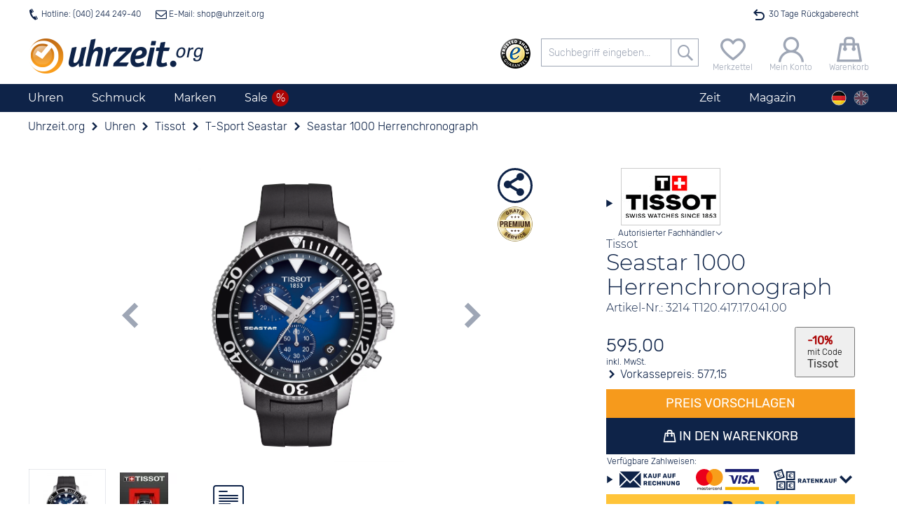

--- FILE ---
content_type: text/html; charset=utf-8
request_url: https://www.uhrzeit.org/uhren/tissot/t-sport-seastar/seastar-1000-herrenchronograph-t1204171704100
body_size: 86926
content:

<!DOCTYPE HTML>
<html lang="de" data-template="template_frontend" data-version="public">
<head>
	<title> Tissot Seastar 1000 Herrenchronograph T120.417.17.041.00</title>
	<!-- META -->
	
	<meta http-equiv="Content-Type" 	content="text/html; charset=utf-8" />
	<meta name="description" 			content="nur 595€ • Herrenuhr • Datumsanzeige • Saphirglas ✓ vom autorisierten Fachhändler ✓ Versand kostenlos ✓ 30 Tage Rückgaberecht ✓ Vorkasserabatt " />
	<meta name="robots" 				content="index,follow" />
	<meta name="serverinstance" 		content="{1-343c5f4649da}" />
	<meta name="apple-mobile-web-app-capable" content="yes" />
	<meta name="apple-mobile-web-app-title" content="Uhrzeit.org">
	<meta name="apple-mobile-web-app-status-bar-style" content="black">
	<meta name="viewport" content="width=device-width, initial-scale=1, maximum-scale=1, user-scalable=0" />
	<meta name="format-detection" content="telephone=no" />
	<meta name ='og:site_name' content='uhrzeit.org' /><meta name ='og:title' content=' Tissot Seastar 1000 Herrenchronograph T120.417.17.041.00' /><meta name ='og:description' content='nur 595€ • Herrenuhr • Datumsanzeige • Saphirglas ✓ vom autorisierten Fachhändler ✓ Versand kostenlos ✓ 30 Tage Rückgaberecht ✓ Vorkasserabatt ' /><meta name ='og:url' content='https://www.uhrzeit.org/uhren/tissot/t-sport-seastar/seastar-1000-herrenchronograph-t1204171704100' /><meta name ='og:type' content='website' /><meta name ='og:image' content='https://www.uhrzeit.org/img/mod/template_frontend/header-logo.png' /><meta name ='twitter:site' content='@uhrzeitorg' /><meta name ='twitter:creator' content='@uhrzeitorg' /><meta name ='twitter:title' content=' Tissot Seastar 1000 Herrenchronograph T120.417.17.041.00' /><meta name ='twitter:description' content='nur 595€ • Herrenuhr • Datumsanzeige • Saphirglas ✓ vom autorisierten Fachhändler ✓ Versand kostenlos ✓ 30 Tage Rückgaberecht ✓ Vorkasserabatt ' /><meta name ='twitter:card' content='summary' /><meta name ='twitter:image' content='https://www.uhrzeit.org/img/mod/template_frontend/header-logo.png' />
	<meta name="msapplication-config" content="/browserconfig.xml" />
	
	<!-- FAV -->
	
	<link type="image/ico" 	rel="shortcut icon" 	href="/img/fav/favicon.ico" />	
	<link rel="icon" 			 sizes="16x16" 		href="/img/fav/favicon-16x16.png" />
	<link rel="icon" 			 sizes="32x32" 		href="/img/fav/favicon-32x32.png" />
	<link rel="icon" 			 sizes="192x192" 	href="/img/fav/favicon-192x192.png" />
	<link rel="icon" 			 sizes="256x256" 	href="/img/fav/favicon-256x256.png" />
	<link rel="apple-touch-icon" sizes="57x57"		href="/img/fav/apple-touch-icon.png" />
	<link rel="apple-touch-icon" sizes="72x72" 		href="/img/fav/apple-touch-icon-72x72.png" />
	<link rel="apple-touch-icon" sizes="114x114" 	href="/img/fav/apple-touch-icon-114x114.png" />
	<link rel="apple-touch-icon" sizes="120x120" 	href="/img/fav/apple-touch-icon-120x120.png" />
	<link rel="apple-touch-icon" sizes="144x144" 	href="/img/fav/apple-touch-icon-144x144.png" />
	<link rel="apple-touch-icon" sizes="180x180" 	href="/img/fav/apple-touch-icon-180x180.png" />	
	<link rel="mask-icon" 		 color="#ffffff"	href="/img/fav/safari-pinned-tab.svg" />
	
	<!-- LINK -->
	
	<link rel="alternate" hreflang="de" href="https://www.uhrzeit.org/uhren/tissot/t-sport-seastar/seastar-1000-herrenchronograph-t1204171704100" />
	<link rel="alternate" hreflang="en" href="https://watches.uhrzeit.org/watches/tissot/t-sport-seastar/seastar-1000-mens-chronograph-t1204171704100" />
	<link rel="alternate" hreflang="x-default" href="https://watches.uhrzeit.org/watches/tissot/t-sport-seastar/seastar-1000-mens-chronograph-t1204171704100" />
	<link rel="canonical" href="https://www.uhrzeit.org/uhren/tissot/t-sport-seastar/seastar-1000-herrenchronograph-t1204171704100" />
	
	

	<!-- CSS -->
	<link type="text/css" 	rel="stylesheet" id="coreStyle"	href="/sys/styles/mod/core.css?1767892534" 		onload="this.rel = 'stylesheet'" />
	<link type="text/css" 	rel="stylesheet" id="templateCSS"	href="/sys/styles/mod/template_frontend.css?1770048068" onload="this.rel = 'stylesheet'" />
	<style type="text/css">@font-face {font-family: 'Montserrat';font-style: normal;font-weight: 300;src: url('/img/mod/core/Montserrat-Light.woff2') format('woff2'), url('/img/mod/core/Montserrat-Light.woff') format('woff');unicode-range: U0100-024F, U0259, U1E -1EFF, U2020, U20A -20AB, U20AD-20CF, U2113, U2C 58C 7F, UA720-A7FF;font-display: swap;}@font-face {font-family: 'Montserrat';font-style: normal;font-weight: 400;src: url('/img/mod/core/Montserrat-Regular.woff2') format('woff2'), url('/img/mod/core/Montserrat-Regular.woff') format('woff');unicode-range: U0100-024F, U0259, U1E -1EFF, U2020, U20A -20AB, U20AD-20CF, U2113, U2C 58C 7F, UA720-A7FF;font-display: swap;}@font-face {font-family: 'Rubik';font-style: normal;font-weight: 300;src: url('/img/mod/core/Rubik-Light.woff2') format('woff2');ascent-override: 94.5%;descent-override: 35%;line-gap-override: 0%;font-display: swap;}@font-face {font-family: 'Rubik';font-style: normal;font-weight: 400;src: url('/img/mod/core/Rubik-Regular.woff2') format('woff2');font-display: swap;}@font-face {font-family: 'iconset_uhrzeit_org';src: url('/img/mod/core/iconset_uhrzeit_org.woff?1752768229') format('woff'), url('/img/mod/core/iconset_uhrzeit_org.svg?1752768229#iconset_uhrzeit_org') format('svg');ascent-override: 94%;descent-override: 15.4%;line-gap-override: 9%;font-weight: normal;font-style: normal;font-display: swap;}</style>
	<style>@import url('/sys/styles/page/shop_produkt.css?1768499124'); .captcha .captchaDigits {float: left;width: fit-content;height: 22px;margin-right: 2px;padding: 3px;border: 1px solid #CCC;background-color: #FFF;}.captcha .captchaDigits.plain {font-size: 4px;line-height: 3.75px;font-family: monospace;text-align: center;padding: 0;}.captcha .captchaDigits .dot {width: 3px;height: 3px;float: left;}.captcha .captchaDigits .s {background-color: black;}.captcha .captchaDigits .w0 {background-color: #FFF;}.captcha .captchaDigits .nl {clear: both;width: 0;height: 0;}.captcha input[name=captcha_digits] {float: left;width: 60px;height: 22px;margin-right: 2px;font-family: Courier, monospace;font-size: 16px;font-weight: bold;appearance: textfield;}.captcha .captchaText {float: left;width: 160px;line-height: 11px;font-size: 10px;}.captcha .captchaText.error {color: #CC0000;}form.standard .captcha {display: flex;}form.standard .captcha .captchaDigits {float: none;width: fit-content;height: 30px;margin: 0 2px 0 0;padding: 4px 3px;border: 1px solid #CCC;}form.standard .captcha .captchaDigits .dot {width: 4px;height: 4px;float: left;}form.standard .captcha .captchaDigits .s {background-color: black;}form.standard .captcha .captchaDigits .w0 {background-color: #FFF;}form.standard .captcha .captchaDigits .nl {clear: both;width: 0;height: 0;}form.standard .captcha input#captcha_digits {float: none;width: 72px;height: 30px;margin-right: 2px;padding: 0;font: bold 28px/30px Courier, monospace;}form.standard .captcha .captchaText {float: none;width: 160px;line-height: 15px;font-size: 12px;}form.standard .captcha .captchaText.error {color: #CC0000;}#teaser-newsletter {position: relative;min-height: 200px;margin-top: 40px;padding: 60px 10px 10px 10px;text-align: center;background-color: var(--color-bg-brite);}#teaser-newsletter .tnlBlob {position: absolute;top: 0;left: 50%;width: 80px;height: 80px;border-radius: 40px;margin-top: -40px;background-color: var(--color-orange);color: #FFF;transform: rotate(-15deg) translate(-50%,-13%);transform-origin: center;font-size: .75rem;line-height: 1rem;padding-top: 14px;}#teaser-newsletter .tnlBlob::first-line {font-size: 1.75em;}#teaser-newsletter article {margin: 20px 0 10px 0;}#teaser-newsletter article form {display: flex;flex-wrap: wrap;justify-content: center;}#teaser-newsletter article form input[type=text],#teaser-newsletter article form input[type=button] {width: 280px;margin-right: 10px;margin-bottom: 10px;text-align: center;}#teaser-newsletter article form input[name="register"] {text-transform: uppercase;}#teaser-newsletter article form .captcha {width: 100%;max-height: 0;margin: 4px 0;justify-content: center;overflow: hidden;transition: max-height .5s;}#teaser-newsletter article form .captcha.active {max-height: 30px;}:root {--template-text-hotline-offen: "Jetzt für Sie da";--color-bg-dark: #0E2348;--color-bg-medium: #9ea6b5;--color-bg-brite: #e8e8e8;--color-bg-britest: #F5F6F8;--color-default: #0E2348;--color-text: #333333;--color-hover: #f69a1c;--color-orange: #f69a1c;--color-green: #106A20;--color-ok: #106A20;--color-red: #ab0404;--color-sale: #ab0404;--color-sale-lite: #d60505;--color-hover-text: #ffffff;--color-border: #9EA6B5;--color-gray: #9EA6B5;--color-grey: #9EA6B5;--color-medium-gray: #A8A8A8;--color-medium-grey: #A8A8A8;--color-dark-gray: #686868;--color-dark-grey: #686868;--color-lite-blue: #e5edf1;--font-reg-family: 'Rubik', sans-serif;--font-reg-weight-normal: 300;--font-reg-weight-bold: 400;--font-xtra-family: 'Montserrat', Avenir, Corbel, 'URW Gothic', source-sans-pro, sans-serif;--font-xtra-weight-lite: 300;--font-xtra-weight-normal: 400;--font-xtra-weight-bold: 500;--font-icons-family: 'iconset_uhrzeit_org';--font-flags-family: "Twemoji Country Flags", "Rubik", system-ui;--font-size-regular: 16px;--font-size-small: 12px;--font-size-smaller: 10px;}html {width: 100vw;margin: 0px;padding: 0;font-family: 'Rubik', sans-serif;font-weight: 300;font-size: 16px;}html body {position: relative;margin: 0px auto;padding: 0 0 0 0;overflow-x: hidden;overflow-y: auto;-webkit-overflow-scrolling: auto;}:root {--viewerbox_height: 280px;--viewerbox_path: url(/bilder/produkte/uhren/Tissot/T1204171704100/bild1.webp);--viewerbox_jpeg: url();--viewerbox_webp: url(/bilder/produkte/uhren/Tissot/T1204171704100/bild1.webp);--viewerbox_refitem: url(/img/mod/@shop_produkt~images/ref_23.25_euro_23.25mm_170x170px.png);--premiumservice: url(/img/mod/@shop_produkt~images/premiumservice.png);--expressservice: url(/img/mod/@shop_produkt~images/expressservice.png);}#produktInfoBox {--text-kopieren: "Code kopieren";--text-kopiert: "Code kopiert";}#box_teaser-trustedshops {z-index: 1;padding-top: 10px;min-height: 393px;}#box_teaser-trustedshops h2 {display: block;margin: 0 0 16px 0;}#box_teaser-trustedshops .icon-anfuehrungszeichen {position: absolute;top: -15px;left: 50%;transform: translateX(-50%);z-index: 2;}#box_teaser-trustedshops .icon-anfuehrungszeichen:before {font-size: 48px;color: var(--color-default);}#box_teaser-trustedshops #trustedReviews {position: relative;display: block;background-color: var(--color-bg-medium);border-radius: 15px;}#box_teaser-trustedshops #trustedReviews .prev,#box_teaser-trustedshops #trustedReviews .next {position: absolute;z-index: 9;display: flex;align-items: center;width: 60px;height: 100%;cursor: pointer;background: transparent;outline: none;}@media screen and (max-width: 420px) {#box_teaser-trustedshops #trustedReviews .prev,#box_teaser-trustedshops #trustedReviews .next {align-items: start;}}#box_teaser-trustedshops #trustedReviews .prev span,#box_teaser-trustedshops #trustedReviews .next span {position: absolute;width: 100%;font-size: 4rem;text-align: center;opacity: .2;}#box_teaser-trustedshops #trustedReviews .prev[aria-disabled="true"],#box_teaser-trustedshops #trustedReviews .next[aria-disabled="true"] {cursor: default;}#box_teaser-trustedshops #trustedReviews .prev[aria-disabled="true"] span,#box_teaser-trustedshops #trustedReviews .next[aria-disabled="true"] span {opacity: 0;}#box_teaser-trustedshops #trustedReviews .prev:not([aria-disabled="true"]):hover span,#box_teaser-trustedshops #trustedReviews .next:not([aria-disabled="true"]):hover span {opacity: 1;}#box_teaser-trustedshops #trustedReviews .prev {left: 0px;}#box_teaser-trustedshops #trustedReviews .next {right: 0px;}#box_teaser-trustedshops #trustedReviews .reviewBar {display: flex;position: relative;margin-top: 10px;padding: 30px 0;list-style-type: none;}#box_teaser-trustedshops #trustedReviews .reviewBar .tsItem {display: flex;padding: 0 10px;flex-direction: column;justify-content: space-between;align-items: center;color: #FFF;}#box_teaser-trustedshops #trustedReviews .reviewBar .tsItem .trustedSterne {display: block;}#box_teaser-trustedshops #trustedReviews .reviewBar .tsItem .trustedSterne [class^="icon-"]:before {color: #f9b332;font-size: 24px;}#box_teaser-trustedshops #trustedReviews .reviewBar .tsItem p {display: flex;justify-content: center;align-items: center;min-height: 128px;max-height: 128px;min-width: 240px;max-width: 300px;margin: 0;padding: 0 10px;line-height: 1.5em;overflow: hidden;text-align: center;}#box_teaser-trustedshops #trustedReviews .reviewBar .tsItem > small {text-align: center;}#box_teaser-trustedshops #trustedReviews .reviewAll {position: absolute;right: 60px;bottom: 20px;left: 60px;text-align: center;font-size: 1rem;}#box_teaser-trustedshops #trustedReviews .reviewAll a {color: #FFF !important;text-decoration: underline;}#box_teaser-trustedshops #trustedReviews .reviewAll a:hover * {color: #FFF !important;}#box_teaser-trustedshops #trustedReviews .reviewAll a span {color: inherit;}@media screen and (max-width: 480px) {#box_teaser-trustedshops #trustedReviews .reviewAll a .longTxt {display: none;}}#box_teaser-trustedshops .reviewFooter {display: block;padding-bottom: 5px;width: 100%;height: 10px;box-sizing: content-box;background-color: transparent !important;}#box_teaser-trustedshops .reviewFooter div {float: right;margin-right: 55px;width: 0;height: 0;border-style: solid;border-width: 0 14px 13px 0;border-color: transparent var(--color-bg-medium) transparent transparent;}#box_teaser-trustedshops .ts-icon {float: right;}.reviewInfo span {display: inline-block;width: 100px;}.reviewInfo a {display: inline-block;text-decoration: underline;white-space: nowrap;}</style>
	
	<!-- JS -->
	<script nomodule src="/sys/js/mod/polyfills.min.js"></script>
	
	<script type="module" defer>/* Polyfill für fehlenden Unicode-Flaggen-Support, siehe https://github.com/talkjs/country-flag-emoji-polyfill */
		  import { polyfillCountryFlagEmojis } from "https://cdn.skypack.dev/country-flag-emoji-polyfill";
		  polyfillCountryFlagEmojis();
	</script>
	<script async src="/sys/js/mod/core.min.js?1767892534" id="coreScript"></script>
	<script defer src="/sys/js/mod/template_frontend.min.js?1770048068" id="templateScript"></script>
	
	<script src="/sys/js/page/shop_produkt.min.js?1768499124" defer></script>
	
	
	<script>
		var snipToken = "e96519503a478925d8d86a7bfd707e8fbb7b5ea0beac1afea43e0b53fd08f23538a4380a6cf2130069fdb3d80215a785592aae85791410274f4b11c4b1a1ac18";
		if(location.search.substring(0,5)=='?pid=')history.replaceState(null,"",location.href.replace(location.search,''));if(typeof snip=='undefined'){snipReadyCollection=[];snip={ready:function(callback){snipReadyCollection.push(callback);}}}
		var isCMS=false,initialised=false,lang='de',loadReduction=false,pageType="shop_artikel",plattform='uhrzeit',touch=!!('ontouchstart'in window)||!!('onmsgesturechange'in window||!!(window.navigator.msMaxTouchPoints)),touchDevice=touch,touching=localStorage.getItem('touching')=="true",getCookieConsent="",atomuhrToken="9trjxQGxIBdRarysL48t3qxOb72MkosKaAPeENzILute8XBOg3Ujfbc1jiLQmcC6ncRd25%2FgYCmhnPcqI8Mg10%2BA73SWGTg%2BvxPkvpo8yi4IG3zMaHJhQSjyho9%2BaUpPi6i4ewHY4op%2F6Vf2Kwz39nYDflcM5tA3v7i%2FqeRt5UD2lVZ2CnelfMt%2Bi7y67%2FagOg39d97rwKX0b2yWFmaSBcPts8Z5Jx8W36DP95loSck%3D";if(typeof(lang)=='undefined')lang='de';if(typeof(loadReduction)=='undefined')loadReduction=false;if(location.hash=='#cookoff')localStorage.removeItem("acceptCookies");localStorage.setItem('viewportWidth',Math.max(document.documentElement.clientWidth,window.innerWidth||0));localStorage.setItem('viewportHeight',Math.max(document.documentElement.clientHeight,window.innerHeight||0));localStorage.setItem('touch',touchDevice?"true":"false");localStorage.setItem('touching',touching?"true":"false");if(touch){window.addEventListener('touchstart',function onFirstTouch(){touching=true;document.body.classList.add('touching');localStorage.setItem('touching',"true");window.removeEventListener('touchstart',onFirstTouch,false);},false);}!function(e){"use strict";function s(s){if(s){var t=e.documentElement;t.classList?t.classList.add("webp"):t.className+=" webp",window.sessionStorage.setItem("webpSupport",!0)}}!function(e){if(window.sessionStorage&&window.sessionStorage.getItem("webpSupport"))s(!0);else{var t=new Image;t.onload=t.onerror=function(){e(2===t.height)},t.src="[data-uri]"}}(s)}(document);_page={locked:false,url:{cart:'https://'+window.location.hostname+'/shop/bestellung-warenkorb'},lock:function(){var offset=window.pageYOffset,full=false;for(i=0;i<arguments.length;i++){if(typeof arguments[i]=='boolean')full=arguments[i];}
		document.body.style.top='-'+offset+'px';document.body.setAttribute('data-offset',offset);window.document.querySelector('html').classList.add('locked','instantScroll');if(full)window.document.querySelector('html').classList.add('full');_page.locked=true;},unlock:function(){console.log('unlock');options={scroll:true};if(arguments.length>0&&typeof(arguments[0])=='object')options=snip.object.extend(options,arguments[0]);window.document.querySelector('html').classList.remove('locked');document.body.style.top='0px';if(!!options.scroll)window.scrollTo(0,document.body.dataset.offset);window.document.querySelector('html').classList.remove('instantScroll');_page.locked=false;},mainNavi:(function(){var container=null,smallScreen=false,offset=0,bottom=0;setContainer();window.addEventListener('resize',setContainer);window.addEventListener('scroll',setFix,{passive:true});function setContainer(){smallScreen=window.innerWidth<900;var newContainer=document.querySelector(smallScreen?'#logoline':'nav.navTop');if(container!=newContainer){container=newContainer;offset=container.getBoundingClientRect().top+window.pageYOffset;window.dispatchEvent(new CustomEvent('mainNaviChanged',{bubbles:true,detail:status()}));}
		setFix();}
		function setFix(){if(typeof _page!='undefined'&&_page.locked)return;if(!container)return;bottom=container.getBoundingClientRect().bottom;if(smallScreen||container==null)return;container.classList.toggle('fixed',window.pageYOffset>offset);}
		function status(){return{container:container,offset:offset,bottom:bottom,smallScreen:smallScreen};}
		return{current:function(){return status();}}})(),burgerNavi:(function(){var button=document.getElementById('header-burger');if(!!button){button.addEventListener('click',function(){_page.burgerNavi.toggle();});return{button:button,isOpen:false,open:function(){if(_page.mainSearch.isOpen)_page.mainSearch.close();_page.burgerNavi.button.classList.remove('icon-burger');_page.burgerNavi.button.classList.add('icon-schliessen');_page.lock();document.querySelector('header .antiskip').classList.add('showBurger');_page.burgerNavi.isOpen=true;},close:function(keepLocked){if(_page.locked&&keepLocked!==true)_page.unlock();_page.burgerNavi.button.classList.add('icon-burger');_page.burgerNavi.button.classList.remove('icon-schliessen');document.querySelector('header .antiskip').classList.remove('showBurger');_page.burgerNavi.isOpen=false;},toggle:function(){if(_page.burgerNavi.isOpen)_page.burgerNavi.close();else _page.burgerNavi.open();}};}
		else return null;})(),mainSearch:(function(){var button=document.getElementById('header-searchBtn');if(!!button){button.addEventListener('click',function(){_page.mainSearch.toggle();});return{button:button,isOpen:false,open:function(){if(_page.burgerNavi.isOpen)_page.burgerNavi.close();_page.mainSearch.button.classList.remove('icon-suche');_page.mainSearch.button.classList.add('icon-schliessen');document.getElementById('logoline').classList.add('openSuche');_page.mainSearch.isOpen=true;},close:function(){if(_page.locked)_page.unlock();_page.mainSearch.button.classList.add('icon-suche');_page.mainSearch.button.classList.remove('icon-schliessen');document.getElementById('logoline').classList.remove('openSuche');_page.mainSearch.isOpen=false;},toggle:function(){if(_page.mainSearch.isOpen)_page.mainSearch.close();else _page.mainSearch.open();}};}
		else return null;})(),setBlob:function(typ,wert){switch(typ){case'warenkorb':var blob='#header-warenkorb span.wkMenge';break;case'merkzettel':var blob='span.mzMenge';break;case'kunde':var blob='header .blob.kkanmeldung';break;}
		snip.__(blob,function(){if(typ=='kunde')wert=wert?'✓':'';else wert=wert>0?String(wert):'';if(this.innerHTML!=wert){this.innerHTML=wert;this.classList.add('add');let elm=this;setTimeout(function(){elm.classList.remove('add');},500);}});},getBlob:function(typ){switch(typ){case'warenkorb':var blob='#header-warenkorb span.wkMenge';break;case'merkzettel':var blob='span.mzMenge';break;case'kunde':var blob='header .blob.kkanmeldung';break;}
		snip.__(blob,function(){if(typ=='kunde')return this.innerHTML=='✓';else return this.innerHTML==''?0:parseInt(this.innerHTML);});return false;}};
		
snip.ready(function(){

	snip.on('focusin', '#box_teaser-newsletter', function(){
		snip._('#box_teaser-newsletter .captcha').classList.add('active');
	});
	
	snip.on('click', '#box_teaser-newsletter input[name="register"]', function(){

		snip.load.json('/email',{
			mail: 'newsletter-optin', 
			return: 'json', 
			recipient: snip._('#box_teaser-newsletter input[name="email"]').value, 
			captcha_digits: snip._('#box_teaser-newsletter input[name="captcha_digits"]').value,
			captcha_token: snip._('#box_teaser-newsletter input[name="captcha_token"]').value
		}, function(ret){
			
			
			if(ret.error){
				snip._('#box_teaser-newsletter small', function(){
					this.innerHTML = teaserNewsletter.errors[ret.error];
					this.classList.add('error');
					console.error(ret);
				});
			}
			else{
				snip._('#box_teaser-newsletter h3').innerHTML = teaserNewsletter.success_titel;
				snip._('#box_teaser-newsletter article').innerHTML =  teaserNewsletter.success;
				window.dispatchEvent(new CustomEvent('register', { bubbles: true, detail:{'kundenkonto': false, 'newsletter':true} }));
			}
		});
		
	});

});

var teaserNewsletter = {
	errors: {"NO_MAIL":"Keine Emailadresse<br \/>Bitte geben Sie Ihre eMail-Adresse ein.","INVALID_MAIL":"Emailadresse ist ung\u00fcltig. <br \/>Bitte \u00fcberpr\u00fcfen Sie Ihre Eingabe","USER_EXISTS":"Diese Emailadresse ist bereits bei uns registriert.<br \/>Um \u00c4nderungen vorzunehmen oder sich abzumelden, klicken Sie bitte <a href=\"\/shop\/newsletter\">hier<\/a>","WRONG_CAPTCHA":"Ihre Eingabe stimmt nicht mit den angezeigten Ziffern \u00fcberein","UNKNOWN":"Leider ist ein unerwarteter Fehler aufgetreten.<br \/>Bitte versuchen Sie es erneut oder kontaktieren sie uns unter <a href=\"mailto:shop@uhrzeit.org\">shop@uhrzeit.org<\/a>"},
	hinweis: "Sie k\u00f6nnen den Newsletter jederzeit wieder abbestellen.<br \/>Ihre Daten werden nicht an Dritte weitergegeben",
	success_titel: "Ihre Anmeldung war erfolgreich.",
	success: "Bitte klicken Sie auf den Best\u00e4tigungslink in der Email, die Ihnen soeben zugesandt wurde.<br \/>Anschliessend erhalten Sie direkt den Gutschein per Email."
};

		
		
		snip.ready(function(){
		dayjs.locale(lang);atomuhr.start();popSlide.init();
		});let initialized=new Date();const atomuhr={running:false,offset:0,refreshTime:200,time:{remote:initialized.getTime(),local:initialized.getTime(),last:0,running:0,offset:0},timezone:{local:initialized.getTimezoneOffset()*60,remote:initialized.getTimezoneOffset()*60,offset:0,name:'Europe/Berlin'},clientTZ:true,socket:{ws:null,ping_interval_id:null,ping_interval_in_ms:30000,show_warning:false,ping:(ws)=>{ws?.send(JSON.stringify({type:'ping'}));},connect:()=>{atomuhr.socket.ws=new WebSocket('wss://api.netz.uhrzeit.org/wstime?token='+atomuhrToken);atomuhr.socket.ws.onopen=()=>{if(snip.verbose)console.log("Verbunden");atomuhr.socket.show_warning=false;atomuhr.refresh();clearInterval(atomuhr.socket.ping_interval_id);atomuhr.socket.ping_interval_id=setInterval(()=>atomuhr.socket.ping(atomuhr.socket.ws),atomuhr.socket.ping_interval_in_ms);};atomuhr.socket.ws.onmessage=(event)=>{const data=JSON.parse(event.data);if(snip.verbose)console.log("Antwort von WebSocket:",data);atomuhr.set(data.time,data.offset);};atomuhr.socket.ws.onerror=(err)=>{if(snip.verbose)console.error("WebSocket-Fehler",err);atomuhr.socket.show_warning=true;atomuhr.socket.close();};atomuhr.socket.ws.onclose=()=>{if(snip.verbose)console.log("Verbindung geschlossen");atomuhr.socket.show_warning=true;atomuhr.socket.scedule_reconnect();};},reconnect_delay:1000,reconnect_max_delay:30000,scedule_reconnect:()=>{setTimeout(()=>{atomuhr.socket.reconnect_delay=Math.min(atomuhr.socket.reconnect_delay*2,atomuhr.socket.reconnect_max_delay);atomuhr.socket.connect();},atomuhr.socket.reconnect_delay);}},start:function(options){if(atomuhr.running)return false;snip.object.extend(atomuhr,options);atomuhr.timezone.name=dayjs.tz.guess();atomuhr.socket.connect();},set:function(time,offset){if(!isNaN(time)){let localDate=new Date();if(atomuhr.clientTZ)atomuhr.timezone.offset=0;else{atomuhr.timezone.local=localDate.getTimezoneOffset()*60;atomuhr.timezone.remote=offset;atomuhr.timezone.offset=(atomuhr.timezone.remote+atomuhr.timezone.local)*1000;}
		atomuhr.time.local=localDate.getTime();atomuhr.time.remote=parseInt(time);if(snip.verbose)console.log('offset: '+(atomuhr.time.local-atomuhr.time.remote));}},stop:function(){if(typeof atomuhr.running=='number'){window.clearTimeout(atomuhr.running);atomuhr.running=false;}},refresh:function(){window.clearTimeout(atomuhr.running);atomuhr.running=false;let d=new Date();atomuhr.offset=d.getTime()-atomuhr.time.local;let t=atomuhr.time.remote+atomuhr.offset+atomuhr.timezone.offset;atomuhr.time.last=t;d.setTime(t);if(d.getTimezoneOffset()*60!=atomuhr.timezone.local){atomuhr.timezone.name=dayjs.tz.guess();atomuhr.timezone.local=d.getTimezoneOffset()*60;window.dispatchEvent(new CustomEvent('timezonechange',{bubbles:true,detail:atomuhr.timezone}));}
		window.dispatchEvent(new CustomEvent('timechange',{bubbles:true,detail:d}));atomuhr.running=window.setTimeout(atomuhr.refresh,atomuhr.refreshTime);atomuhr.time.running+=atomuhr.refreshTime;}};
		
		
		
		/*MOD_@SHOP_PRODUKT*/
		pro={"id":79962,"artikelnr":"T120.417.17.041.00","bware":false,"hersteller":"Tissot","name":"Seastar 1000 Herrenchronograph","preis":595,"waehrung":"EUR"};lang='de';pageArtnr='T120.417.17.041.00';bware=false;wkPage='https://www.uhrzeit.org/shop/bestellung-warenkorb';testvar=null;
		/*MOD_@SHOP_PRODUKT~IMAGES*/
		proId=79962;proPreis={"typ":"Normal","class":"","name":"","rabatt":"","preis":"595,00","euro":"595.00","stoerer":"","streichpreis":false};refItems={"euro":{"file":"\/img\/mod\/@shop_produkt~images\/ref_23.25_euro_23.25mm_170x170px.png","size":23.25,"width":170,"height":170,"text":"Euro"},"sdkarte":{"file":"\/img\/mod\/@shop_produkt~images\/ref_24_sdkarte_32x24mm_173x234px.png","size":24,"width":173,"height":234,"text":"SD Karte"},"zweieuro":{"file":"\/img\/mod\/@shop_produkt~images\/ref_25.75_zweieuro_25.75mm_188x188px.png","size":25.75,"width":188,"height":188,"text":"2 Euro"},"kron":{"file":"\/img\/mod\/@shop_produkt~images\/ref_28.3_kron_1.png","size":28.3,"width":234,"height":233,"text":"Kronkorken"}};texte={referenz:'Gehäusedurchmesser:<br />{DURCHMESSER}mm<br /><br />Anzeige in Originalgröße für<br />{MOBILGERAET}<br />({PPI}ppi).',referenzHinweis:'Wählen Sie ein Vergleichsobjekt, um eine ungefähre Vorstellung von der tatsächlichen Größe der Uhr zu gewinnen.',referenzAbbruch:'Abbrechen',autorisiert_header:'',autorisiert_text:'Uhrzeit.org GmbH ist autorisierter Fachhändler für Tissot',merkzettelVorhanden:'Dieses Produkt befindet sich auf ihrem Merkzettel',merkzettelButton:'Produkt auf den Merkzettel setzen',unknown:'Displaygröße konnte nicht erkannt werden.',};imgBarItems=[{"key":1,"id":"","class":"image active referenced","name":"image","width":1548,"height":2213,"target":{"path":""},"jpg":{"path":"","mini":"","thumb":"","main":""},"webp":{"path":"\/bilder\/produkte\/uhren\/Tissot\/T1204171704100\/raw1.webp","mini":"\/bilder\/produkte\/uhren\/Tissot\/T1204171704100\/thumbs1.webp","thumb":"\/bilder\/produkte\/uhren\/Tissot\/T1204171704100\/bild.webp","main":"\/bilder\/produkte\/uhren\/Tissot\/T1204171704100\/bild1.webp"}},{"key":1,"id":"refRuler","class":"onlyPop ruler image","name":"referenz","width":1548,"height":2213,"target":{"path":""},"jpg":{"path":"","mini":"","thumb":"","main":""},"webp":{"path":"\/bilder\/produkte\/uhren\/Tissot\/T1204171704100\/raw1.webp","mini":"\/bilder\/produkte\/uhren\/Tissot\/T1204171704100\/thumbs1.webp","thumb":"\/bilder\/produkte\/uhren\/Tissot\/T1204171704100\/bild.webp","main":"\/bilder\/produkte\/uhren\/Tissot\/T1204171704100\/bild1.webp"},"data":{"refh":26,"refw":1042,"reftop":908,"refleft":86,"ph":1828,"pw":1278,"image":"\/bilder\/produkte\/uhren\/Tissot\/T1204171704100\/bild1.webp","gdurchmesser":45}},{"key":1,"id":"refItem","class":"onlyPop ruler image","name":"image","width":1548,"height":2213,"target":{"path":""},"jpg":{"path":"","mini":"\/img\/mod\/@shop_produkt~images\/ref_23.25_euro_23.25mm_170x170px.png","thumb":"\/img\/mod\/@shop_produkt~images\/ref_23.25_euro_23.25mm_170x170px.png"},"webp":{"path":"\/bilder\/produkte\/uhren\/Tissot\/T1204171704100\/raw1.webp","mini":"\/bilder\/produkte\/uhren\/Tissot\/T1204171704100\/thumbs1.webp","thumb":"\/bilder\/produkte\/uhren\/Tissot\/T1204171704100\/bild.webp"},"data":{"refh":26,"refw":1042,"reftop":908,"refleft":86,"ph":1828,"pw":1278,"image":"\/bilder\/produkte\/uhren\/Tissot\/T1204171704100\/bild1.webp","gdurchmesser":45}},{"key":2,"id":"","class":"image","name":"image","width":1548,"height":2213,"target":{"path":""},"jpg":{"path":"","mini":"","thumb":"","main":""},"webp":{"path":"\/bilder\/produkte\/uhren\/Tissot\/T1204171704100\/raw2.webp","mini":"\/bilder\/produkte\/uhren\/Tissot\/T1204171704100\/mini2.webp","thumb":"\/bilder\/produkte\/uhren\/Tissot\/T1204171704100\/thumbs2.webp","main":"\/bilder\/produkte\/uhren\/Tissot\/T1204171704100\/raw2.webp"}},{"key":3,"id":"","class":"image officialDealer icon-haendler","name":"dealer","width":600,"height":168,"jpg":{"path":"\/img\/mod\/@shop_produkt~images\/autorisiert-tissot.png","main":"\/img\/mod\/@shop_produkt~images\/autorisiert-tissot.png"},"text":"","alt":"Uhrzeit.org GmbH ist autorisierter Fachh\u00e4ndler f\u00fcr Tissot"}];
		/*MOD_@SHOP_PRODUKT~INFO*/
		var wkActive=false,wkButton=true,anfrageButton=false,vartikel=[],prolast=0,versand={},produktId=79962,vkRabatt=0.03,mwst=0.19,wkPage='https://'+window.location.hostname+'/shop/bestellung-warenkorb',variantenData=[],artikelnr="T120.417.17.041.00",restzeitCountdown=true,i18n=!!i18n?i18n:{};i18n.info={pvTitleBar:"Preis vorschlagen",warenkorb:"In den Warenkorb",warenkorb_variante:"",variantentWahl:'Bitte wählen Sie die gewünschte Größe',StdUnd:'Std. und'};
		
		versand={artikel:[79962],zeiten:{'11':"Wenn Sie innerhalb von <em>{DIFF_TIME} Min.</em> bestellen, können wir innerhalb Deutschlands eine Auslieferung bis morgen zu 95% garantieren!",'15':"Wenn Sie innerhalb von <em>{DIFF_TIME} Min.</em> bestellen, werden wir Ihre Ware heute noch versenden!",'24':"Wenn Sie innerhalb von <em>{DIFF_TIME} Min.</em> bestellen, werden wir Ihre Ware morgen Vormittag versenden!",'datum':"Wenn Sie heute bestellen, werden wir Ihre Ware am {DATUM} für Sie versenden!"},wochenende:{'beginn':{'day':5,'hr':15},'ende':{'day':0,'hr':15}},feiertage:["1.1","3.4","6.4","1.5","14.5","25.5","3.10","31.10","24.12","25.12","26.12","31.12"],zusatztext:"Bei Vorkassezahlung versenden wir nach Zahlungseingang."};
		
		/*MOD_@SHOP_PRODUKT~BEWERTUNG*/
		if(typeof i18n=='undefined')i18n={};i18n.bewertung={abgegeben:false,sterne:parseInt(),vorschlag:"Eine Uhr, die gut am Handgelenk liegt und modisch aussieht. Das Armband hat schon einige Wassereins\u00e4tze \u00fcberstanden, das Glas zerkratzt nicht so leicht und die Uhr macht insgesamt einen hochwertigen Endruck. Ich w\u00fcrde sie wieder kaufen!",kommentar_fehlt:"Bitte geben Sie einen Kommentar zum Produkt ein (mindestens 200 Zeichen).",zu_kurz:"Da eine Bewertung nur dann hilfreich f\u00fcr andere K\u00e4ufer sein kann, wenn diese auch nachvollziehbar begr\u00fcndet ist, m\u00f6chten wir Sie darum bitten, Ihre Erfahrung noch etwas genauer zu beschreiben (mindestens 200 Zeichen) ",fehlt:"Bitte geben Sie eine Bewertung zum Produkt ab.",danke:"Vielen Dank f\u00fcr Ihre Bewertung.<br \/>Sie haben dieses Produkt mit {BEWERTUNG} von 5 Punkten bewertet.",freischaltung:"Bitte haben Sie Verst\u00e4ndnis daf\u00fcr, dass wir Ihre Bewertung erst nach redaktioneller Pr\u00fcfung freischalten k\u00f6nnen.<br \/>Bei Freischaltung kriegen sie einen Gutscheincode per Email zugesandt.",gutschein:false,gutscheinTyp:""};
		/*MOD_@SHOP_PRODUKT~AEHNLICHE*/
		var simileProdukte=["85197","90607","87933","90615","84649","85196","89925","70793","89826","84203","90002","89169","89910","87574","87833"],defaultImage="data:image\/gif;base64,R0lGODlhAQABAAAAACH5BAEKAAEALAAAAAABAAEAAAICTAEAOw==";
		/*MOD_TEASER-TRUSTEDSHOPS*/
		trusted={reviews:[{"rating":5,"comment":"Ich bestelle schon immer bei uhrzeit.org und war auch schon mal pers\u00f6nlich mit meiner Frau in dem Uhrengesch\u00e4ft, toller Services, nette Bedienung und super Preise","datum_bewertung":"2026-01-31 09:13:45","datum_bestellung":"2025-12-17 18:34:11"},{"rating":5,"comment":"Es hat alles reibungslos geklappt, von der Bestellung bis hin zum Versand.Und mein Mann hat sich sehr \u00fcber seinen Weihnachtsgeschenk gefreut.ich w\u00fcrde immer wieder dort bestellen!","datum_bewertung":"2026-01-25 21:24:05","datum_bestellung":"2025-12-10 16:01:18"},{"rating":5,"comment":"Reibungslose, unkomplizierte Abwicklung, nur zu empfehlen!","datum_bewertung":"2026-01-24 08:51:59","datum_bestellung":"2025-12-10 12:52:51"},{"rating":5,"comment":"Super Service! Sehr zu empfehlen!","datum_bewertung":"2026-01-22 15:29:23","datum_bestellung":"2025-12-09 00:54:16"},{"rating":5,"comment":"Tolle Preise, sehr schnelle und freundliche Kommunikation. Besonders positiv fand ich, dass man einen Preisvorschlag machen kann und sofort R\u00fcckmeldung bekommt. Lieferung war ebenfalls sehr schnell. Klare Empfehlung!","datum_bewertung":"2026-01-21 09:53:31","datum_bestellung":"2025-12-07 23:32:41"},{"rating":5,"comment":"Schneller sicherer Versand, sehr gute Abwicklung ","datum_bewertung":"2026-01-20 10:20:59","datum_bestellung":"2025-12-05 08:45:56"},{"rating":5,"comment":"Ist lief alles so wie es sein soll unkomplizierte Bestellung rasche Lieferung Produkt einwandfrei wie beschrieben und das zu einem g\u00fcnstigen Preis","datum_bewertung":"2026-01-20 08:40:35","datum_bestellung":"2025-12-06 09:53:19"},{"rating":5,"comment":"Alles problemlos gelaufen.Uhr wie beschrieben und mit allen Papieren.Gerne wieder.","datum_bewertung":"2026-01-19 09:05:12","datum_bestellung":"2025-12-05 20:12:56"},{"rating":5,"comment":"Alles wieder ganz toll geklappt . Kann es nur weiterempfehlen und w\u00fcrde auch immer wieder hier kaufen. Gerne auch mal handeln. Ein gutes Jahr f\u00fcrs ganze Team. ","datum_bewertung":"2026-01-18 19:46:19","datum_bestellung":"2025-12-04 19:47:48"},{"rating":5,"comment":"Prima Ware zu gutem Preis, schnelle Lieferung und gute Kommunikation.","datum_bewertung":"2026-01-18 10:58:22","datum_bestellung":"2025-12-04 20:53:20"},{"rating":5,"comment":"Kaufabwicklung top, telefonischer Support top","datum_bewertung":"2026-01-17 17:10:11","datum_bestellung":"2025-12-01 21:55:08"},{"rating":5,"comment":"Guter Preis schnelle Reaktion auf meine Anfrage!","datum_bewertung":"2026-01-17 08:45:38","datum_bestellung":"2025-12-03 14:01:56"},{"rating":5,"comment":"Abwicklung top!","datum_bewertung":"2026-01-14 16:53:32","datum_bestellung":"2025-11-29 11:13:05"},{"rating":5,"comment":"schnelle Lieferung und g\u00fcnstige Peise - gerne wieder","datum_bewertung":"2026-01-14 08:32:51","datum_bestellung":"2025-11-30 11:55:31"},{"rating":5,"comment":"Schnelle Kommunikation, prompte Lieferung, Produkt wie immer einwandfrei beschrieben und auch so geliefert.","datum_bewertung":"2026-01-14 03:07:13","datum_bestellung":"2025-11-29 07:56:18"},{"rating":5,"comment":"Gute Preise, und schnelle Antwort","datum_bewertung":"2026-01-13 16:14:37","datum_bestellung":"2025-11-29 16:59:56"},{"rating":5,"comment":"Eine Armbanduhr ist oftmals eine Frage der pers\u00f6nlichen Leidenschaft und man sollte m\u00f6glichst den Kauf zelebrieren, damit er lange in Erinnerung bleibt. Das ist dann oftmals der Gang zum Juwelier und die Vorfreude und Gesp\u00e4che drumherum. Allerdinc k\u00f6nnte man bei uhrzeit schwach werden. Der Preis, der selbst bei einem lange bekannten Juwelier nur sehr schwer zu toppen w\u00e4re, die Logistik war super, sicher und mit viel Respekt zum Produkt (nicht einfach so verpackt, sondern einfach passend).","datum_bewertung":"2026-01-13 08:54:44","datum_bestellung":"2025-11-29 20:56:12"},{"rating":5,"comment":"Preisabsprache und Lieferung haben sehr gut geklappt. Danke.Eine Anmerkung meinerseits zum erworbenen Produkt wurde schnell beantwortet. Das Ergebnis der Antwort ist nicht befriedigend. Das ist so, weil es so ist, ist nicht hilfreich.","datum_bewertung":"2026-01-06 16:20:49","datum_bestellung":"2025-11-21 08:47:24"},{"rating":5,"comment":"Die gekaufte Uhr und die einfache Bestellung.","datum_bewertung":"2026-01-05 09:12:33","datum_bestellung":"2025-11-21 20:47:11"},{"rating":5,"comment":"Das Angebot war preisg\u00fcnstig f\u00fcr eine qualitativ hochwertige Uhr. Leider habe ich ein Detail \u00fcbersehen und sie dann zur\u00fcckgeschickt. Auch diese Abwicklung war absolut problemlos und sogar die Versandkosten wurden \u00fcbernommen. ","datum_bewertung":"2026-01-03 18:30:25","datum_bestellung":"2025-11-19 11:12:04"},{"rating":5,"comment":"Hier bestelle ich gerne wieder.","datum_bewertung":"2025-12-26 11:25:10","datum_bestellung":"2025-11-11 22:23:44"},{"rating":5,"comment":"Top schnelle Lieferung. ","datum_bewertung":"2025-12-25 12:34:34","datum_bestellung":"2025-11-07 20:54:44"},{"rating":5,"comment":"Die Uhr laden mit einer starken Lichtquelle. Dann stellt sie sich \u00fcber Funk selber auf die genaue Zeit und Datum ein. Danach l\u00e4uft und l\u00e4uft.. \ud83e\udd2d\ud83d\ude09\ud83d\udc4d","datum_bewertung":"2025-12-25 09:12:25","datum_bestellung":"2025-11-07 10:33:32"},{"rating":5,"comment":"Die Auswahl an Uhren ist einfach \u00fcberw\u00e4ltigend. Das Aussuchen der Uhr hat schon Spa\u00df gemacht. Die Uhr selbst macht noch viel mehr Freude. Der Ablauf der Bestellung ist immer transparent und man wird auch immer \u00fcber den Stand der Bestellung informiert.","datum_bewertung":"2025-12-11 17:05:13","datum_bestellung":"2025-10-26 21:19:47"},{"rating":5,"comment":"Schnelle Abwicklung und Lieferung. Gerne wieder.","datum_bewertung":"2025-12-11 09:56:53","datum_bestellung":"2025-10-27 21:41:59"},{"rating":5,"comment":"Von A-Z alles ok","datum_bewertung":"2025-12-07 17:25:39","datum_bestellung":"2025-11-22 12:42:32"},{"rating":5,"comment":"Schnell, gut, g\u00fcnstig meine Casio G-Shock Uhr.","datum_bewertung":"2025-12-05 13:40:45","datum_bestellung":"2025-10-21 17:11:44"},{"rating":5,"comment":"Ich habe bisher zwei Uhren bei uhrzeit.org bestellt. Meine Erfahrungen kann ich wie folgt zusammenfassen: Sehr gute Preise, sehr schneller Versand, vertrauensw\u00fcrdig und zuverl\u00e4ssig. Die bestellten Uhren wurden so schnell geliefert wie versprochen und waren einwandfrei. Besser geht's nicht. ","datum_bewertung":"2025-11-29 09:46:53","datum_bestellung":"2025-10-15 09:16:27"}],text:{bewertung:"Bewertung",kauf:"Kauf am",sterne:"Sterne",bewertungen:"Bewertungen",seit:"seit",gesamtbewertung:"Gesamtbewertung",lieferung:"Lieferung",ware:"Ware",service:"Kundenservice",linktext:"Alle Bewertungen bei Trusted Shops ansehen"},id:'trustedReviews',url:'https://gw1.api.trustedshops.com/rest/internal/v2/shops/X033B1B2422EA8D9C01AE438F6DCD394D',slider:null,setReviews:function(){if(!!trusted.slider)trusted.slider.destroy();snip._('#'+trusted.id+' .reviewBar',function(){this.innerHTML='';});snip.each(trusted.reviews,function(index,review){if(typeof(review.comment)=='undefined'||review.comment.length<10)return true;let reviewer=typeof review.customer!='undefined'?review.customer.firstname+' '+review.customer.lastname:'',html='<span class="trustedSterne">';for(ct=1;ct<=5;ct++){if(ct<=Math.floor(review.rating))html+='<span class="icon-stern"></span>';else if(ct<=Math.ceil(review.rating))html+='<span class="icon-stern_halb_outline"></span>';else html+='<span class="icon-stern_leer"></span>';}
		let len=review.comment.length,size=review.comment.length<100?1:Math.max(0.6,1-(Math.min(400,review.comment.length)/ 1000));html+='</span>';html+='<p style="font-size:'+size+'em">'+review.comment+'</p>';html+='<small>'+reviewer+'<br />'+
		trusted.text.bewertung+' '+dayjs(review.datum_bewertung).format(lang=='en'?'MM D, YYYY':'D. MM YYYY')+'<br />'+
		trusted.text.kauf+' '+dayjs(review.datum_bestellung).format(lang=='en'?'MM D, YYYY':'D. MM YYYY')+'</small>';snip._('#'+trusted.id+' .reviewBar',function(){this.append(snip._('<div class="tsItem">'+html+'</div>'));});});var resp={},ratio=1;snip._('#box_teaser-trustedshops',function(){ratio=window.innerWidth / this.offsetWidth;});for(items=0;items<=4;items++)resp[Math.floor(items*240*ratio)]={items:Math.max(items,1)};trusted.slider=tns({container:'#'+trusted.id+' .reviewBar',items:1,gutter:10,mouseDrag:true,loop:false,nav:false,controls:true,prevButton:snip._('#box_teaser-trustedshops .prev'),nextButton:snip._('#box_teaser-trustedshops .next'),lazyload:true,lazyloadSelector:'.lazyLoad',responsive:resp});}};snip.ready(function(){snip._('#trustedReviews',function(){trusted.setReviews();});});
		
	</script>

	<!-- SCHEMAS -->
	
	
	<script type="application/ld+json">{"@context":"http:\/\/schema.org","@type":"OnlineStore","name":"Uhrzeit.org GmbH","description":"Der Shop f\u00fcr Uhren und Schmuck","url":"https:\/\/www.uhrzeit.org","logo":"https:\/\/www.uhrzeit.org\/img\/mod\/template_frontend\/header-logo.png","email":"shop@uhrzeit.org","faxNumber":"+49 (0)40-244249-59","location":{"@type":"Place","address":{"@type":"PostalAddress","addressCountry":"Deutschland","addressLocality":"Hamburg","addressRegion":"Hamburg","postalCode":"D-20459","streetAddress":"Holzbr\u00fccke 7"}},"contactPoint":[{"@type":"ContactPoint","telephone":"+49 (0)40-244249-40","contactType":"customer service"}],"sameAs":["https:\/\/www.facebook.com\/uhrzeit","https:\/\/www.instagram.com\/uhrzeitorg\/","https:\/\/www.youtube.com\/channel\/UCpfewsLtIfc_SfQ-rrMUgGg","https:\/\/twitter.com\/uhrzeitorg","https:\/\/www.yelp.de\/biz\/uhrzeit-org-hamburg-3","https:\/\/www.pinterest.de\/uhrzeitorg\/"]}</script>
	

	<script type="application/ld+json">{"@context":"http:\/\/schema.org","@type":"WebPage","name":"Uhrzeit.org","description":"nur 595\u20ac \u2022 Herrenuhr \u2022 Datumsanzeige \u2022 Saphirglas \u2713 vom autorisierten Fachh\u00e4ndler \u2713 Versand kostenlos \u2713 30 Tage R\u00fcckgaberecht \u2713 Vorkasserabatt ","url":"\/uhren\/tissot\/t-sport-seastar\/seastar-1000-herrenchronograph-t1204171704100","breadcrumb":{"@context":"http:\/\/schema.org","@type":"BreadcrumbList","itemListElement":[{"@type":"ListItem","position":1,"name":"Uhrzeit.org","item":"https:\/\/www.uhrzeit.org\/"},{"@type":"ListItem","position":2,"name":"Uhren","item":"https:\/\/www.uhrzeit.org\/uhren"},{"@type":"ListItem","position":3,"name":"Tissot","item":"https:\/\/www.uhrzeit.org\/uhren\/tissot"},{"@type":"ListItem","position":4,"name":"T-Sport Seastar","item":"https:\/\/www.uhrzeit.org\/uhren\/tissot\/t-sport-seastar"},{"@type":"ListItem","position":5,"name":"Seastar 1000 Herrenchronograph","item":"https:\/\/www.uhrzeit.org\/uhren\/tissot\/t-sport-seastar\/seastar-1000-herrenchronograph-t1204171704100"}]}}</script>
	

	<script type="application/ld+json">{"@context":"https:\/\/schema.org","@type":"Product","url":"https:\/\/www.uhrzeit.org\/uhren\/tissot\/t-sport-seastar\/seastar-1000-herrenchronograph-t1204171704100","category":"Bekleidung & Accessoires > Schmuck > Armbanduhren & Taschenuhren","brand":{"@type":"Thing","name":"Tissot"},"manufacturer":{"@type":"Organization","name":"Tissot"},"name":"Seastar 1000 Herrenchronograph","mpn":"T120.417.17.041.00","gtin13":"7611608287644","sku":"3214 T120.417.17.041.00","image":["https:\/\/www.uhrzeit.org\/bilder\/produkte\/uhren\/Tissot\/T1204171704100\/raw1.webp","https:\/\/www.uhrzeit.org\/bilder\/produkte\/uhren\/Tissot\/T1204171704100\/raw2.webp"],"offers":{"@type":"Offer","price":"595.00","priceCurrency":"EUR","availability":"InStock","itemCondition":"NewCondition","url":"https:\/\/www.uhrzeit.org\/uhren\/tissot\/t-sport-seastar\/seastar-1000-herrenchronograph-t1204171704100"},"width":"45 mm","depth":"13 mm","description":"Sportlicher Herrenchronograph aus dem Hause Tissot\rDas Geh\u00e4use ist aus massivem 316L-Edelstahl hergestellt und hat eine geb\u00fcrstete Oberfl\u00e4che.\rDas blaue Zifferblatt mit leichtem Verlauf bildet einen sch\u00f6nen Kontrast zu den in silber gehaltenen Indizes und Zeigern.\rDie Zeiger, Indizes sowie der Orientierungspunkt auf der L\u00fcnette sind mit SuperLuminova gef\u00fcllt; somit ist die Ablesbarkeit im Dunkeln gew\u00e4hrleistet.\rZwischen der 4-Uhr und 5-Uhr-Position findet sich ein gut ablesbares Datumsfenster, welches dank Datumskorrektor m\u00fchelos verstellt werden kann.\rMittels der Dr\u00fccker am Geh\u00e4userand l\u00e4sst sich die Chronographenfunktion bedienen.\rAuf dem \u00e4u\u00dferen Zifferblattrand findet sich eine vollst\u00e4ndige Minuterie.\rWie f\u00fcr Taucheruhren typisch, l\u00e4sst sich die aus Aluminium gefertigte  L\u00fcnette einseitig nach links drehen.\rEin hochwertiges Saphirglas sch\u00fctzt das Zifferblatt vor \u00e4u\u00dferen Einfl\u00fcssen\rDie Uhr wird mit einem \u00e4u\u00dfert pr\u00e4zisem Swiss Made Quarzwerk angetrieben und zeigt dem Tr\u00e4ger mittels praktischer End-of-Life-Anzeige an, wenn die Batterie gewechselt werden muss.\rDen verschraubten Boden ziert das Seastar Logo.\rDas Geh\u00e4use hat einen Durchmesser von ca. 45,5 mm und eine H\u00f6he von ca. 12.8 mm.\rEin hochwertiges, schwarzes Kautschukband (Ansto\u00df 22 mm) gew\u00e4hrt einen angenehmen Tragekomfort.\rDas Armband wird mittels Dornschlie\u00dfe sicher verschlossen.","isSimilarTo":[{"@type":"Product","sku":"T120.417.11.041.01","brand":{"@type":"Thing","name":"Tissot"},"manufacturer":"Tissot","gtin13":"7611608291375","name":"Seastar 1000 Herrenchronograph","image":"\/bilder\/produkte\/uhren\/Tissot\/T1204171104101\/thumbs1.webp","offers":{"@type":"Offer","price":"595.00","priceCurrency":"EUR","url":"\/uhren\/tissot\/t-sport-seastar\/seastar-1000-herrenchronograph-t1204171104101"}},{"@type":"Product","sku":"T120.417.11.041.03","brand":{"@type":"Thing","name":"Tissot"},"manufacturer":"Tissot","gtin13":"7611608300930","name":"Seastar 1000 Chronograph","image":"\/bilder\/produkte\/uhren\/Tissot\/T1204171104103\/thumbs1.webp","offers":{"@type":"Offer","price":"595.00","priceCurrency":"EUR","url":"\/uhren\/tissot\/t-sport-seastar\/seastar-1000-chronograph-t1204171104103"}},{"@type":"Product","sku":"T120.417.11.051.00","brand":{"@type":"Thing","name":"Tissot"},"manufacturer":"Tissot","gtin13":"7611608287637","name":"Seastar 1000 Herrenchronograph","image":"\/bilder\/produkte\/uhren\/Tissot\/T1204171105100\/thumbs1.webp","offers":{"@type":"Offer","price":"595.00","priceCurrency":"EUR","url":"\/uhren\/tissot\/t-sport-seastar\/seastar-1000-herrenchronograph-t1204171105100"}},{"@type":"Product","sku":"T120.417.11.091.01","brand":{"@type":"Thing","name":"Tissot"},"manufacturer":"Tissot","gtin13":"7611608298374","name":"Seastar 1000 Herrenchronograph","image":"\/bilder\/produkte\/uhren\/Tissot\/T1204171109101\/thumbs1.webp","offers":{"@type":"Offer","price":"595.00","priceCurrency":"EUR","url":"\/uhren\/tissot\/t-sport-seastar\/seastar-1000-herrenchronograph-t1204171109101"}},{"@type":"Product","sku":"T120.417.17.051.03","brand":{"@type":"Thing","name":"Tissot"},"manufacturer":"Tissot","gtin13":"7611608307656","name":"Seastar 1000 Chronograph Schwarz","image":"\/bilder\/produkte\/uhren\/Tissot\/T1204171705103\/thumbs1.webp","offers":{"@type":"Offer","price":"595.00","priceCurrency":"EUR","url":"\/uhren\/tissot\/t-sport-seastar\/seastar-1000-chronograph-schwarz-t1204171705103"}}]}</script>
	

	<!-- APPENDICES -->
</head>

<body id="desktop" class=""  lang="de" data-page="uhren/tissot/t-sport-seastar/seastar-1000-herrenchronograph-t1204171704100" data-type="shop_artikel"  data-pid="">

	<header>
		
		<div id = "headerTopBarWrapper">
			<div id="headerTopBar" title="Kontaktieren Sie uns">
				<div class="left">
					<a class="icon-telefon hotline closed" href="/kontakt">
						Hotline: (040) 244 249-40
					</a> 
					&nbsp;<a class="icon-mail" href="/kontakt">  E-Mail: &#115;&#104;&#111;&#112;@<span class="obfuscated">obfuscated</span>&#117;&#104;&#114;&#122;&#101;&#105;&#116;&#46;&#111;&#114;&#103;</a> 
				</div>
				<div class="right">
					<ul>
						<li><span class="icon-niedrigpreis">100 Tage Niedrigpreisgarantie</span></li> 
						<li><span class="icon-rueckgaberecht">30 Tage Rückgaberecht</span></li> 
						<li><span class="icon-versandkosten">Versandkostenfrei ab 40 €</span></li> 
						<li><span class="icon-expresslieferung">24h Expresslieferung</span></li>
						<li><span class="icon-niedrigpreis">100 Tage Niedrigpreisgarantie</span></li> 
					</ul>
				</div>
			</div>
		</div>


		<div id="logoline">

			<a id="header-logo" href="https://www.uhrzeit.org">
				<img src="/img/mod/template_frontend/header-logo.png" alt="Uhrzeit.org: Uhren Shop und aktuelle Uhrzeit" width="250" height="50" />
				
			</a>

			<div id="headerMainBar" class="standard">

				
					<div id="header-siegel">
						
						<a href="https://www.trustedshops.de/bewertung/info_X033B1B2422EA8D9C01AE438F6DCD394D.html?utm_source=shop&utm_medium=link&utm_content=TrustmarkCellNo1__trustmark_and_reviews&utm_campaign=trustbadge_maximised" target="_blank">
							<img src="/img/mod/template_frontend/siegel_trusted.png" alt="trustedShops" loading="lazy" width="43" height="43"/>
						</a>
						
						<!--
						<a href="http://www.testsieger.de/testsieger-studien/uhren-shops/ergebnis.html" target = "_blank">
							<img id="siegelTestsieger" src="/img/mod/template_frontend/siegel_testsieger_30x40.png" alt="/img/mod/template_frontend/siegel_testsieger_90x150.png"  title="Uhrzeit.org überzeugt in einer Testsieger-Studie von Uhren-Shops bei testsieger.de: hier geht es zum ausführlichen Testbericht"/>
						</a>

						<a href="" target = "_self">
							<img id="SiegelKlima" src="/img/mod/template_frontend/siegel_klima40x185.png" alt="Uhrzeit.org ist klimaneutral" width="185" height="40"  title="Wir sind klimaneutral" loading="lazy"/>
						</a>-->

					</div>

					<form name="topSuche" action="/suche/ergebnis" method="get">
						<span class="button headerSuche icon-suche"></span>
						<div class="hilfskasten">
							<input type="text"  id="topSucheEingabe" name="cond[freitext]" value="" placeholder="Suchbegriff eingeben..." />
						</div>
					</form>

					<a id="header-merkzettel" data-snipslide="slide-merkzettel" class="icon-merkzettel" href="#">
						<span>Merkzettel</span>
						<span class="blob mzMenge"></span>
					</a>
					
					<a id="header-konto" class="icon-kunde" data-snipslide="slide-kundenkonto" href="" aria-label="Mein Konto">
						<span>Mein Konto</span>
						<span class= "blob kkanmeldung"></span>
					</a>
					
					
					<a id="header-searchBtn" class="icon-suche mobileshow" href = "#" aria-label="Freitextsuche"></a>
				
				
				
				
				<a id="header-warenkorb" data-snipslide="slide-warenkorb" class="icon-warenkorb" href = "#"  aria-label="Warenkorb">
					<span>Warenkorb</span>
					<span class= "blob wkMenge"></span>
				</a>
				
				
					<a id="header-burger" class="icon-burger mobileshow" aria-label="Menu"></a>
				
				
			</div>

		</div>
		
		<div class="antiskip">
			<nav class="navTop full">
				
				<ul>
					
					<li class="mobileshow">
						<span class="sprachwahl">
							<span class="bcFlag active" lang="de"></span>
<a class="bcFlag" lang="en" href="https://watches.uhrzeit.org/watches/tissot/t-sport-seastar/seastar-1000-mens-chronograph-t1204171704100" title="Tissot Seastar 1000 Men´s Chronograph T120.417.17.041.00" aria-label="english"></a>
						</span>
					</li>
					<li class="ddown">
						<span class="mobileshow">Uhren</span>
						<a href="/uhren" class="mobilehide">Uhren</a>
						<div class="abstand">
							<ul>
								<li><a href="/uhren" class="mobileshow"><b>Alle Uhren</b></a>
									<a href="/uhren/damenuhren"><b>Damenuhren</b></a>
									<a href="/uhren/herrenuhren"><b>Herrenuhren</b></a>
									<a href="/uhren/kinderuhren"><b>Kinderuhren</b></a>
									<a href="/uhren/smartwatches"><b>Smartwatches</b></a>
									<a href="/uhren/uhren-neuheiten"><b>Uhren Neuheiten</b><span class="neuicon mobileshow">Neu</span></a>
								</li>

								<li class="untermenue">
									<b>Kategorien</b>
									<ul>
										<li><a href="/uhren/automatikuhren">Automatikuhren</a>
											<a href="/uhren/digitaluhren">Digitaluhren</a>
											<a href="/uhren/solaruhren">Solaruhren</a>
											<a href="/uhren/funkuhren">Funkuhren</a>
										</li>

										<li><a href="/uhren/taucheruhren">Taucheruhren</a>
											<a href="/uhren/fliegeruhren">Fliegeruhren</a>
											<a href="/uhren/militaeruhren">Militäruhren</a>
											<a href="/uhren/chronographen">Chronographen</a>
										</li>

										<li><a href="/uhren/schweizer-uhren">Schweizer Uhren</a>
											<a href="/uhren/deutsche-uhren">Deutsche Uhren</a>
											<a href="/uhren/japanische-uhren">Japanische Uhren</a>
											<a href="/uhren/keramikuhren">Keramikuhren</a>
											<a href="/uhren/wanduhren">Wanduhren</a>
										</li>
									</ul>									
								</li>								

								<li class="tease double mobilehide">
									<a href="/uhren/uhren-neuheiten">
										Uhren Neuheiten
										<span class="box">
											<span class="box">
												<picture>
													<source srcset="/bilder/produkte/kategorien/Uhren-Neuheiten/header_390.webp 390w" type="image/webp">
													<source srcset="/bilder/produkte/kategorien/Uhren-Neuheiten/header_390.jpg 390w" type="image/jpeg">
													<img loading="lazy" src="/bilder/produkte/kategorien/Uhren-Neuheiten/header_390.jpg" alt="Neuheiten" />
												</picture>
											</span>
										</span>
									</a>
								</li>

								<li class="tease double">
									<a href="/uhr-des-monats">
										Uhr des Monats
										<span class="box">
											<picture>
												<source srcset="/img/mod/uhr_des_monats-2026-02/header_390.webp?1769687286 390w" type="image/webp">
												<source srcset="/img/mod/uhr_des_monats-2026-02/header_390.jpg?1769687286 390w" type="image/jpeg">
												<img loading="lazy" src="/img/mod/uhr_des_monats-2026-02/header_390.jpg?1769687286" alt="Uhr des Monats" />
											</picture>
										</span>
									</a>
								</li>
							</ul>
						</div>
					</li>

					<li class="ddown">
						<span class="mobileshow">Schmuck</span>
						<a href="/schmuck" class="mobilehide">Schmuck</a>
						<div class="abstand">
							<ul>
								<li><a href="/schmuck" class="mobileshow"><b>Aller Schmuck</b></a>
									<a href="/schmuck/damenschmuck"><b>Damenschmuck</b></a>
									<a href="/schmuck/herrenschmuck"><b>Herrenschmuck</b></a>
								</li>

								<li class="untermenue">
									<b>Kategorien</b>
									<ul>
										<li>
											<a href="/schmuck/armbaender">Armbänder</a>
											<a href="/schmuck/ketten">Ketten</a>
											<a href="/schmuck/lederschmuck">Lederschmuck</a>
											<a href=""></a>
											<a href="/schmuck/ohrringe">Ohrringe</a>
										</li>

										<li><a href="/schmuck/perlen">Perlen</a>
											<a href="/schmuck/ringe">Ringe</a>
											<a href="/schmuck/schmucksteine">Schmucksteine</a>
											<a href="/schmuck/silberschmuck">Silberschmuck</a>
											<a href=""></a>
										</li>
									</ul>
								</li>

								<li class="tease double mobilehide">
									<a href="/schmuck/herrenschmuck">
										Herrenschmuck
										<span class="box">
											<span class="box">
												<picture>
													<source srcset="/bilder/produkte/kategorien/Herrenschmuck/header_390.webp 390w" type="image/webp">
													<source srcset="/bilder/produkte/kategorien/Herrenschmuck/header_390.jpg 390w" type="image/jpeg">
													<img loading="lazy" src="/bilder/produkte/kategorien/Herrenschmuck/header_390.jpg" alt="Herrenschmuck" />
												</picture>
											</span>
										</span>
									</a>
								</li>
								<li class="tease double mobilehide">
									<a href="/schmuck/damenschmuck">
										Damenschmuck
										<span class="box">
											<span class="box">
												<picture>
													<source srcset="/bilder/produkte/kategorien/Damenschmuck/header_390.webp 390w" type="image/webp">
													<source srcset="/bilder/produkte/kategorien/Damenschmuck/header_390.jpg 390w" type="image/jpeg">
													<img loading="lazy" src="/bilder/produkte/kategorien/Damenschmuck/header_390.jpg" alt="Damenschmuck" />
												</picture>
											</span>
										</span>
									</a>
								</li>
							</ul>
						</div>
					</li>

					<li class="ddown">
						<span class="mobileshow">Marken</span>
						<a href="/uhren-marken" class="mobilehide">Marken</a>
						<div class="abstand">
							<ul class="tall">
								<li class="columns">
									<a href="/uhren-marken" class="mobileshow"><b>Alle Marken</b></a>
									
									<a href="/uhren/alpina">Alpina</a>
									

									<a href="/uhren/bauhaus">bauhaus</a>
									

									<a href="/uhren/bering">BERING</a>
									

									<a href="/uhren/boss">Boss</a>
									

									<a href="/uhren/bruno-soehnle">Bruno Söhnle</a>
									

									<a href="/uhren/bulova">Bulova</a>
									

									<a href="/uhren/calvin-klein">CALVIN KLEIN</a>
									

									<a href="/uhren/casio">CASIO</a>
									

									<a href="/uhren/certina">Certina</a>
									

									<a href="/uhren/citizen">Citizen</a>
									

									<a href="/uhren/festina">Festina</a>
									

									<a href="/uhren/fortis">Fortis</a>
									

									<a href="/uhren/fossil">Fossil</a>
									

									<a href="/uhren/frederique-constant">Frederique Constant</a>
									

									<a href="/uhren/garmin">Garmin</a>
									

									<a href="/uhren/hamilton">Hamilton</a>
									

									<a href="/uhren/iron-annie">Iron Annie</a>
									

									<a href="/uhren/jacques-lemans">Jacques Lemans</a>
									

									<a href="/uhren/junghans">Junghans</a>
									

									<a href="/uhren/junkers">Junkers</a>
									

									<a href="/uhren/luminox">Luminox</a>
									

									<a href="/uhren/maurice-lacroix">Maurice Lacroix</a>
									

									<a href="/uhren/michael-kors">Michael Kors</a>
									

									<a href="/uhren/mido">Mido</a>
									

									<a href="/uhren/mondaine">Mondaine</a>
									

									<a href="/uhren/muehle-glashuette">Mühle Glashütte</a>
									

									<a href="/uhren/nixon">Nixon</a>
									

									<a href="/uhren/oris">Oris</a>
									

									<a href="/uhren/scout">Scout</a>
									

									<a href="/uhren/seiko">Seiko</a>
									

									<a href="/uhren/sinn">Sinn</a>
									

									<a href="/uhren/sternglas">Sternglas</a>
									

									<a href="/uhren/tissot">Tissot</a>
									

									<a href="/uhren/tommy-hilfiger">Tommy Hilfiger</a>
									

									<a href="/uhren/traser">Traser</a>
									

									<a href="/uhren/union-glashuette">Union Glashütte</a>
									

									<a href="/uhren/zeppelin">Zeppelin</a>
									
									<a href="/uhren-marken" class="arrow">Alle Marken</a>
								</li>
							</ul>
						</div>
					</li>

					<li class="ddown">
						<span><span class="saleicon">Sale</span></span>
						<div class="abstand">
							<ul>
								<li class="tease double">
									<a href="/uhren/angebote">
										Angebote<br />

										<picture>
											<source srcset="/bilder/produkte/kategorien/Angebote/header_390.webp 390w" type="image/webp">
											<source srcset="/bilder/produkte/kategorien/Angebote/header_390.jpg 390w" type="image/jpeg">
											<img loading="lazy" src="/bilder/produkte/kategorien/Angebote/header_390.jpg" alt="sale" width="100%" />
										</picture>
									</a>
								</li>
								<li class="tease double">
									<a href="/schmuck/schmuck-angebote">
										Schmuck Angebote<br />
										<picture>
											<source srcset="/bilder/produkte/kategorien/Schmuck-Angebote/header_390.webp 390w" type="image/webp">
											<source srcset="/bilder/produkte/kategorien/Schmuck-Angebote/header_390.jpg 390w" type="image/jpeg">
											<img loading="lazy" src="/bilder/produkte/kategorien/Schmuck-Angebote/header_390.jpg" alt="sale" width="100%" />
										</picture>
									</a>
								</li>


								<li class="tease double untermenue">

									<b class="mobileshow">Ausstellungsstücke</b>
									<ul class="mobileshow">
										<li><a href="/ausstellungsstuecke">
											<span class="box"><span class="imgText" style="background-image:url(/img/mod/template_frontend/topnavi-bware-uhren.jpg); background-size:cover; color:#0e2348;">Uhren</span></span>
											</a></li>
										<li><a href="/ausstellungsschmuckstuecke">
											<span class="box"><span class="imgText" style="background-image:url(/img/mod/template_frontend/topnavi-bware-schmuck.jpg); background-size:cover; color:#0e2348;">Schmuck</span></span>
											</a></li>
									</ul>

									<a href="/ausstellungsstuecke" class="mobilehide">Ausstellungsstücke</a>
									<a class="split mobilehide" href="/ausstellungsstuecke">
										<span class="box"><span class="imgText" style="background-image:url(/img/mod/template_frontend/topnavi-bware-uhren.jpg); background-size:cover; color:#0e2348;">Uhren</span></span>
									</a>
									<a class="split mobilehide" href="/ausstellungsschmuckstuecke">
										<span class="box"><span class="imgText" style="background-image:url(/img/mod/template_frontend/topnavi-bware-schmuck.jpg); background-size:cover; color:#0e2348;">Schmuck</span></span>
									</a>

								</li>

								<li class="tease double">
									<a href="/angebot-des-tages">
										Angebot des Tages
										<span class="box mobilehide">
											<span class="angebot" style="background-image:url(/bilder/produkte/uhren/Nixon/A1082813/main1.webp);">
												<span class="taHersteller">Nixon</span>
												<span class="taName"><b>The Kensington Leather Light Gold / Pale Pink</b></span>
												<span class="taBegrenzt">Angebot nur heute bis 24 Uhr verfügbar</span>
												<span class="taPreis">
													<s class="preis">130,00€</s>
													&nbsp;95,00€
												</span>
											</span>
										</span>
									</a>
								</li>
							</ul>
						</div>
					</li>
					<li></li>
					<li class="mobileshow">
						<a class="icon-kunde" data-snipslide="slide-kundenkonto">Mein Konto</a>
					</li>
					<li class="mobileshow">
						<a class="icon-merkzettel" data-snipslide="slide-merkzettel">
							<span>Merkzettel</span>
							<span class="blob mzMenge"></span>
						</a>
					</li>
					<li class="mobileshow ddown">
						<span class="icon-telefon">Kontakt</span>
						<div class="abstand">

							<ul>
								<li class="kontaktdropdown">
									<div>
										<span class="kontaktheadline">Kontaktieren Sie uns direkt!</span>
										<a href="tel:" class="mobileborder">
											<span class="h3 icon-telefon mobileshow">Hotline:</span> 
											<span class="nowrap">(040) 244 249-40</span> 
										</a>
										<a href="https://api.whatsapp.com/send?phone=+4917685618780&text=Allgemeine+Anfrage: " class="mobileborder"><img src="/img/mod/template_frontend/whatsapp.png" class="whatsappicon" loading="lazy" alt="WhatsApp" />whatsapp-chat</a>
										<div class="zeiten closed">
											Mo. - Fr. von 09:00 bis 17:00
										</div>
									</div>

									<div>
										<span class="mobileshow kontaktheadline">Schreiben Sie uns!</span>
										<a href="/kontakt" class="mobileborder">
											<span class="h3 icon-formular mobileshow">Zum Kontaktformular</span>
										</a>
										<a href="mailto:shop@uhrzeit.org" class="mobileborder">
											<span class="h3 icon-mail mobileshow">E-Mail schreiben</span>
										</a>
									</div>
								</li>

							</ul>
						</div>

					</li>

					<li class="right ddown">
						<span class="icon-zeit">Zeit</span>
						<div class="abstand">
							<ul>
								<li class="tease double">
									<a href="/atomuhr" class="icon-atomzeit">Atomuhr
										<span class="box"><span class="zeit" style="background-image:url(/img/mod/template_frontend/navteaser-atomuhr.jpg); background-size:cover;"></span></span>
									</a>
								</li>

								<li class="tease double">
									<a href="/weltzeit" class="icon-weltzeit">Weltzeit & Konferenzplaner
										<span class="box"><span class="zeit" style="background-image:url(/img/mod/template_frontend/navteaser-weltzeit.jpg); background-size:cover;"></span></span>
									</a>
								</li>

								<li class="tease double">
									<a href="/zeitumstellung" class="icon-zeitumstellung">Zeitumstellung
										<span class="box"><span class="zeit" style="background-image:url(/img/mod/template_frontend/navteaser-zeitumstellung.jpg); background-size:cover;"></span></span>
									</a>
								</li>

								<li class="tease double perma">
									<a href="/kalender/schulferien/" class="icon-schulferien">Schulferien
										<span class="box"><span class="zeit" style="background-image:url(/img/mod/template_frontend/navteaser-ferien.jpg); background-size:cover;"></span></span>
									</a>
								</li>
							</ul>
						</div>
					</li>

					<li class="right ddown">
						<span class="icon-magazin-1">Magazin</span>
						<div class="abstand">
							<ul>
								<li class="tease double">
									<a href="/blog" class="icon-blog">Blog
										<span class="box"><span class="zeit" style="background-image:url(/img/mod/template_frontend/topnavi_blog.jpg); background-size:cover;"></span></span>
									</a>
								</li>

								<li class="tease double">
									<a href="https://uhr-forum.org/" target="_blank" class="icon-forum">Forum
										<span class="box"><span class="zeit" style="background-image:url(/img/mod/template_frontend/topnavi_forum.jpg); background-size:cover;"></span></span>
									</a>
								</li>

								<li class="tease double untermenue">

									<b class="icon-uhren-lexikon mobileshow">Lexikon</b>
									<ul class="mobileshow">
										<li><a class="split" href="/uhren-lexikon">
											<span class="box"><span class="icon-uhren-lexikon imgText" style="background-image:url(/img/mod/template_frontend/topnavi-lexikon-uhren.jpg); background-size:cover;">Uhren</span></span>
											</a>
										</li>
										<li><a class="split" href="/schmuck-lexikon">
											<span class="box"><span class="icon-schmuck-lexikon imgText" style="background-image:url(/img/mod/template_frontend/topnavi-lexikon-schmuck.jpg); background-size:cover;">Schmuck</span></span>
											</a>
										</li>
									</ul>
									
									<a href="/uhren-lexikon" class="mobilehide">Lexikon</a>
									<a class="split mobilehide" href="/uhren-lexikon">
										<span class="box"><span class="imgText" style="background-image:url(/img/mod/template_frontend/topnavi-lexikon-uhren.jpg); background-size:cover;">Uhren</span></span>
									</a>
									<a class="split mobilehide" href="/schmuck-lexikon">
										<span class="box"><span class="imgText" style="background-image:url(/img/mod/template_frontend/topnavi-lexikon-schmuck.jpg); background-size:cover;">Schmuck</span></span>
									</a>
								</li>

								<li class="tease double">
									<a href="https://www.youtube.com/channel/UCpfewsLtIfc_SfQ-rrMUgGg" target="_blank" class="icon-uhrzeitorg-tv-klein">Uhrzeit.org TV
										<span class="box"><span class="zeit" style="background-image:url(/img/mod/template_frontend/topnavi_tv.jpg); background-size:cover;"></span></span>
									</a>
								</li>
							</ul>
						</div>
					</li>
								
					<li class="right nohover barFlags">
						<span class="bcFlag active" lang="de"></span>
<a class="bcFlag" lang="en" href="https://watches.uhrzeit.org/watches/tissot/t-sport-seastar/seastar-1000-mens-chronograph-t1204171704100" title="Tissot Seastar 1000 Men´s Chronograph T120.417.17.041.00" aria-label="english"></a>
					</li>
					
					
				</ul>
			</nav>
		</div>
		<div id="subNaviTeaser"></div>

		<div id="breadCrumb" class=" standard">
			<div class="abstand">
				
				<ol class="bcList">
					
					
					<li><a href="https://www.uhrzeit.org/">
						<span>Uhrzeit.org</span>
						</a>
					</li>
					

					<li><a href="https://www.uhrzeit.org/uhren">
						<span>Uhren</span>
						</a>
					</li>
					

					<li><a href="https://www.uhrzeit.org/uhren/tissot">
						<span>Tissot</span>
						</a>
					</li>
					

					<li><a href="https://www.uhrzeit.org/uhren/tissot/t-sport-seastar">
						<span>T-Sport Seastar</span>
						</a>
					</li>
					

					<li><a href="https://www.uhrzeit.org/uhren/tissot/t-sport-seastar/seastar-1000-herrenchronograph-t1204171704100">
						<span>Seastar 1000 Herrenchronograph</span>
						</a>
					</li>
					
				</ol>
				
				
				
			</div>
		</div>

	</header>
	
	<main class="contentBox">
		<div class="modRow full"><div id="box_shop_produkt_images" data-mod="@shop_produkt~images" data-version="public" class="zweidrittel modBox" style="">
<div id="proImg">

	<div id="tagBar">
		
		
		<div title="Produkt teilen" class="share icon-share actionTag infoBalloonTrigger">
			<div class="infoBalloonContent">
				<div class="articleSharing">
					<p>Speichern sie dieses Produkt zur späteren Verwendung<br />oder teilen Sie es mit Freunden und Familie </p>
					<ul class="shareBar">
						<li><a name="copy" class="icon-clipboard" data-text="Link kopieren" data-success="Link wurde kopiert"></a></li>
						<li><a name="share" class="icon-share" data-text="Produkt teilen" data-success="Produkt wurde geteilt"></a></li>
						<li><a name="merken" class=" icon-merkzettel" data-text="auf Merkzettel setzen" data-success="Produkt ist auf dem Merkzettel"></a></li>
					</ul>
				</div>
			</div>
		</div>
		
		<div id="premiumservice" class="infoBalloonTrigger ">
	<div id="psInfo" class="infoBalloonContent">
		<div class="psInfoContent">
			
			<ul><li>Abholung bei Nichtgefallen</li><li>Kostenloser deutschlandweiter Express- / Kurierversand</li></ul>
		</div>
	</div>
</div>
	</div>

	

	<div id="imageViewer">
		<div id="viewerBox" data-width=""></div>
		<div class="prev"></div>
		<div class="next"></div>
	</div>

	<div id="imageSlide">
		<div class="imgArrow" data-direction="back"></div> 
		<div class="imagePanel">
			<div class="imageBar">
				
				<a href="" id="" class="item image active referenced" name="image" data-key="1">
					
				</a>
				

				<a href="" id="refRuler" class="item onlyPop ruler image" name="referenz" data-key="1">
					
				</a>
				

				<a href="" id="refItem" class="item onlyPop ruler image" name="image" data-key="1">
					
				</a>
				

				<a href="" id="" class="item image" name="image" data-key="2">
					
				</a>
				

				<a href="" id="" class="item image officialDealer icon-haendler" name="dealer" data-key="3">
					
				</a>
				
			</div>
		</div>
		<div class="imgArrow" data-direction="forward"></div> 
	</div>
	<a id="closeViewer" class="alwaysOnTop">X</a>

</div>


<div id="noCookies">
	 Für diese Ansicht werden Cookies von Drittanbietern gesetzt.<br /> Zur Zeit haben Sie diese deaktiviert.<br />Klicken Sie hier, um Cookies zu aktivieren und diese Ansicht anzusehen:<br />
	<div class="cookieButtons">
		<div class="dynButton flat blau acceptCookiesNow">
			<a>Cookies aktiveren</a>
		</div>
		<div class="dynButton flat outline denyCookies">
			<a>Zurück</a>
		</div>
	</div>
	<p><a data-snipslide="slide-cookies">Zu den Cookie-Einstellungen</a></p>
</div>




<canvas id="shareCanvas" width="600" height="400" style="display:none;"></canvas>
</div><div id="box_shop_produkt_info" data-mod="@shop_produkt~info" data-version="public" class="eindrittel modBox noMargin" style="">
<div id="produktInfoWrap">

	<div id="produktInfoBox">

		<div class="adminLinks">
			
		</div>

		
		<div id="titleWrap">
			
			<h1 title="Tissot&#13;Seastar 1000 Herrenchronograph&#13;(Artikel-Nr.: 3214 T120.417.17.041.00)">
				<small>Tissot</small> 
				<div>Seastar 1000 Herrenchronograph</div>
				<small id="artNrBox" class="artNr">Artikel-Nr.: 3214 T120.417.17.041.00</small> 
			</h1>

			
			<details class="haendlerInfo">
				<summary>
					<figure>
						<img class="autorisiert_logo" src="/bilder/logos/140x80/uhren/tissot.gif" alt="Tissot" />
						<figcaption><small>Autorisierter Fachhändler</small></figcaption>
					</figure>
				</summary>
				<div>
					Als offizieller Konzessionär von Tissot beziehen wir all unsere Uhren als Neuware direkt vom Hersteller - volle Herstellergarantie sowie Echtheit sind somit sichergestellt.
					
					<img src="/img/mod/@shop_produkt~images/autorisiert-tissot.png" alt="Autorisierter Fachhändler" width="600" height="168" />
					
				</div>
			</details>
			
				
		</div>
		


		


		<div id="preisBox">
			<div class="preisInfoWrap">
				<section>
					

					<div class="preisInfo">
						
						<span class="preis effektiv" data-preis="595.00" class="">595,00</span>
						<span class="altCurrency"></span>
						
					</div>
					<small>inkl. MwSt.</small><br />

					

					<span class="arrow nohover infoBalloonTrigger">
						Vorkassepreis: <span class="preisVK">577,15</span>
						<div class="infoBalloonContent" data-position="fixed">
							<b>Rabatt bei Zahlung per Vorkasse</b><br />
							<br />
							Bei Zahlung per Vorkasse geben wir Ihnen<br />einen Rabatt von <b>3%</b>! 
						</div>
					</span><br />
					

					
					
					
					


						
				</section>	
				
				<button type="button" id="gutscheinaktion" data-code="Tissot">
					<em>-10%</em>
					<small>mit Code</small>
					<span class="aCode">Tissot</span>
				</button>
				
			</div>

			

			<div id="buttonBox">
				
				<a class="dynButton flat orange preisvorschlag kaufaktion" name="79962"  data-snipslide="slide-kundenkonto" data-type="preisvorschlag" data-id="79962">      
					<b>Preis vorschlagen</b>
				</a>
					
				
				
				
				
				<div id="proButtonWarenkorb" class="dynButton flat big blau warenkorb kaufaktion" data-id="79962">
					<a href="#" class="icon-warenkorb">
						
						In den Warenkorb
					</a>
				</div>
				
				<div id="proButtonVerfuegbarkeit" class="dynButton flat big blau" title="Verfügbarkeitsanfrage"  onclick="document.anfrageForm.submit();">
					<a href="#">Verfügbarkeitsanfrage</a>
				</div>
				
				
				
				
				
				
				<details class="zahlweisenTeaser card">
					<summary class="dynButton">
						<small>Verfügbare Zahlweisen:</small>
						<span>
							
							

							

							
							<svg xmlns="http://www.w3.org/2000/svg" id="logo_k_rg" data-zahlweise="k_rg" data-name="logo_k_rg" viewBox="0 0 120 40"><defs><style>#logo_k_rg .cls-1{fill:none;}#logo_k_rg .cls-2{fill:#0e2348;}</style></defs><rect class="cls-1" width="120" height="40"/><path class="cls-2" d="M22.92,24,3.64,4.75H42.2Zm20.34,8.15V7.29L30.81,19.74ZM3.11,35.25H42.73L29,21.53l-4.29,4.3-1.8,1.8-1.8-1.8-4.29-4.3ZM15,19.74,2.58,7.29V32.18Z"/><path class="cls-2" d="M48.81,16.92a.32.32,0,0,1-.08-.2V9.11a.29.29,0,0,1,.08-.22A.26.26,0,0,1,49,8.8h1.57a.26.26,0,0,1,.21.09.29.29,0,0,1,.08.22v2.55L53,9a.48.48,0,0,1,.46-.24h1.79a.28.28,0,0,1,.25.25.2.2,0,0,1-.05.14l-2.73,3.54,3,3.89a.16.16,0,0,1,0,.14.23.23,0,0,1-.08.17.25.25,0,0,1-.18.08H53.58a.53.53,0,0,1-.3-.08.44.44,0,0,1-.17-.16l-2.23-2.86v2.81a.27.27,0,0,1-.08.2.26.26,0,0,1-.21.09H49A.29.29,0,0,1,48.81,16.92Z"/><path class="cls-2" d="M56.85,16.93a.23.23,0,0,1-.08-.17.25.25,0,0,1,0-.1l2.73-7.52A.46.46,0,0,1,60,8.8h1.83a.45.45,0,0,1,.46.34L65,16.66s0,.06,0,.1a.23.23,0,0,1-.08.17.25.25,0,0,1-.17.08H63.26a.41.41,0,0,1-.4-.26l-.42-1.14H59.36l-.42,1.14a.41.41,0,0,1-.4.26H57A.25.25,0,0,1,56.85,16.93Zm3-3.07h2.08l-1-3Z"/><path class="cls-2" d="M67.11,16.32a3.05,3.05,0,0,1-.94-2.43V9.11a.33.33,0,0,1,.08-.22.29.29,0,0,1,.21-.09h1.61a.29.29,0,0,1,.22.09.29.29,0,0,1,.08.22v4.76A1.55,1.55,0,0,0,68.72,15a1.31,1.31,0,0,0,1,.36,1.28,1.28,0,0,0,1-.37,1.52,1.52,0,0,0,.35-1.08V9.11a.29.29,0,0,1,.09-.22.27.27,0,0,1,.21-.09H73a.27.27,0,0,1,.21.09.29.29,0,0,1,.09.22v4.78a3.05,3.05,0,0,1-.93,2.43,4.59,4.59,0,0,1-5.21,0Z"/><path class="cls-2" d="M75.35,16.92a.32.32,0,0,1-.08-.2V9.11a.29.29,0,0,1,.08-.22.26.26,0,0,1,.21-.09H81a.31.31,0,0,1,.31.31v1.24a.26.26,0,0,1-.09.21.33.33,0,0,1-.22.08H77.42v1.63h3.36a.29.29,0,0,1,.21.09.29.29,0,0,1,.09.22v1.24A.26.26,0,0,1,81,14a.28.28,0,0,1-.21.08H77.42v2.61a.32.32,0,0,1-.08.2.26.26,0,0,1-.21.09H75.56A.29.29,0,0,1,75.35,16.92Z"/><path class="cls-2" d="M85,16.93a.23.23,0,0,1-.08-.17.28.28,0,0,1,0-.1l2.73-7.52a.47.47,0,0,1,.47-.34h1.83a.46.46,0,0,1,.47.34l2.73,7.52a.28.28,0,0,1,0,.1.22.22,0,0,1-.07.17.25.25,0,0,1-.17.08H91.37a.4.4,0,0,1-.39-.26l-.43-1.14H87.48l-.42,1.14a.41.41,0,0,1-.4.26H85.14A.23.23,0,0,1,85,16.93Zm3-3.07h2.09l-1-3Z"/><path class="cls-2" d="M95.23,16.32a3,3,0,0,1-.94-2.43V9.11a.29.29,0,0,1,.08-.22.26.26,0,0,1,.21-.09h1.61a.27.27,0,0,1,.21.09.29.29,0,0,1,.09.22v4.76A1.55,1.55,0,0,0,96.84,15a1.31,1.31,0,0,0,1,.36,1.28,1.28,0,0,0,1-.37,1.52,1.52,0,0,0,.35-1.08V9.11a.29.29,0,0,1,.08-.22.29.29,0,0,1,.22-.09h1.59a.31.31,0,0,1,.31.31v4.78a3,3,0,0,1-.94,2.43,3.83,3.83,0,0,1-2.59.81A3.88,3.88,0,0,1,95.23,16.32Z"/><path class="cls-2" d="M103.47,16.92a.28.28,0,0,1-.09-.2V9.11a.33.33,0,0,1,.08-.22.29.29,0,0,1,.22-.09h5.45a.27.27,0,0,1,.21.09.29.29,0,0,1,.09.22v1.24a.26.26,0,0,1-.09.21.3.3,0,0,1-.21.08h-3.59v1.63h3.35a.31.31,0,0,1,.31.31v1.24a.26.26,0,0,1-.09.21.29.29,0,0,1-.22.08h-3.35v2.61a.32.32,0,0,1-.08.2.29.29,0,0,1-.21.09h-1.57A.29.29,0,0,1,103.47,16.92Z"/><path class="cls-2" d="M48.81,31a.28.28,0,0,1-.08-.2V23.18a.29.29,0,0,1,.08-.22.26.26,0,0,1,.21-.09h3.22a3.78,3.78,0,0,1,2.43.71,2.4,2.4,0,0,1,.87,2A2.47,2.47,0,0,1,55.16,27a2.54,2.54,0,0,1-1,.89l1.58,2.87a.34.34,0,0,1,0,.12.31.31,0,0,1-.07.18.24.24,0,0,1-.18.07H53.83a.47.47,0,0,1-.48-.32l-1.29-2.54H50.93v2.57a.27.27,0,0,1-.09.21.3.3,0,0,1-.21.08H49A.29.29,0,0,1,48.81,31Zm3.42-4.49a1.07,1.07,0,0,0,.77-.26.88.88,0,0,0,.26-.69,1,1,0,0,0-.26-.72,1,1,0,0,0-.77-.27h-1.3V26.5Z"/><path class="cls-2" d="M57.43,31a.25.25,0,0,1-.09-.2V23.18a.33.33,0,0,1,.08-.22.29.29,0,0,1,.21-.09h5.54a.27.27,0,0,1,.21.09.29.29,0,0,1,.09.22v1.16a.26.26,0,0,1-.09.21.3.3,0,0,1-.21.08H59.46v1.49h3.45a.31.31,0,0,1,.22.09.29.29,0,0,1,.08.22v1.06a.29.29,0,0,1-.08.22.31.31,0,0,1-.22.09H59.46v1.52h3.8a.31.31,0,0,1,.31.31v1.16a.27.27,0,0,1-.09.21.33.33,0,0,1-.22.08H57.63A.27.27,0,0,1,57.43,31Z"/><path class="cls-2" d="M66.06,30.39A3.09,3.09,0,0,1,65,28c0-.21,0-.55,0-1s0-.84,0-1.06a3.08,3.08,0,0,1,1-2.35,3.9,3.9,0,0,1,2.62-.82,4.83,4.83,0,0,1,1.87.34,3,3,0,0,1,1.31,1,2.63,2.63,0,0,1,.5,1.52.23.23,0,0,1-.08.18.24.24,0,0,1-.18.07H70.45a.38.38,0,0,1-.24-.06.66.66,0,0,1-.14-.24,1.38,1.38,0,0,0-.5-.81,1.55,1.55,0,0,0-.88-.23c-.88,0-1.34.5-1.37,1.48,0,.21,0,.54,0,1s0,.77,0,1c0,1,.49,1.48,1.37,1.48a1.5,1.5,0,0,0,.88-.24,1.31,1.31,0,0,0,.5-.79.44.44,0,0,1,.13-.24.37.37,0,0,1,.25-.07h1.66a.29.29,0,0,1,.18.07.25.25,0,0,1,.08.18,2.61,2.61,0,0,1-.5,1.52,3.07,3.07,0,0,1-1.31,1,4.83,4.83,0,0,1-1.87.34A3.92,3.92,0,0,1,66.06,30.39Z"/><path class="cls-2" d="M74.14,31a.26.26,0,0,1-.08-.21V23.18a.29.29,0,0,1,.08-.22.26.26,0,0,1,.21-.09H76a.29.29,0,0,1,.21.09.29.29,0,0,1,.09.22V26H79V23.18a.29.29,0,0,1,.09-.22.27.27,0,0,1,.21-.09h1.6a.29.29,0,0,1,.21.09.29.29,0,0,1,.09.22v7.61a.27.27,0,0,1-.09.21.32.32,0,0,1-.21.08h-1.6a.3.3,0,0,1-.21-.08.27.27,0,0,1-.09-.21V27.92H76.26v2.87a.27.27,0,0,1-.09.21.32.32,0,0,1-.21.08H74.35A.29.29,0,0,1,74.14,31Z"/><path class="cls-2" d="M83.39,31a.25.25,0,0,1-.09-.2V23.18a.33.33,0,0,1,.08-.22.29.29,0,0,1,.22-.09h1.32a.44.44,0,0,1,.4.23l2.77,4.37V23.18a.29.29,0,0,1,.08-.22.26.26,0,0,1,.21-.09h1.49a.29.29,0,0,1,.21.09.33.33,0,0,1,.08.22v7.6a.3.3,0,0,1-.08.21.29.29,0,0,1-.21.09H88.54a.43.43,0,0,1-.4-.22l-2.75-4.2v4.13a.27.27,0,0,1-.09.21.33.33,0,0,1-.22.08H83.6A.29.29,0,0,1,83.39,31Z"/><path class="cls-2" d="M93.12,30.39A3,3,0,0,1,92.18,28V23.18a.33.33,0,0,1,.08-.22.27.27,0,0,1,.21-.09h1.61a.31.31,0,0,1,.22.09.33.33,0,0,1,.08.22v4.76A1.53,1.53,0,0,0,94.73,29a1.31,1.31,0,0,0,1,.36,1.28,1.28,0,0,0,1-.37,1.51,1.51,0,0,0,.35-1.08V23.18a.33.33,0,0,1,.08-.22.31.31,0,0,1,.22-.09H99a.29.29,0,0,1,.21.09.29.29,0,0,1,.09.22V28a3,3,0,0,1-.94,2.43,3.83,3.83,0,0,1-2.59.81A3.88,3.88,0,0,1,93.12,30.39Z"/><path class="cls-2" d="M101.37,31a.25.25,0,0,1-.09-.2V23.18a.33.33,0,0,1,.08-.22.29.29,0,0,1,.21-.09h1.33a.44.44,0,0,1,.4.23l2.76,4.37V23.18a.29.29,0,0,1,.09-.22.26.26,0,0,1,.21-.09h1.49a.29.29,0,0,1,.21.09.33.33,0,0,1,.08.22v7.6a.3.3,0,0,1-.08.21.29.29,0,0,1-.21.09h-1.33a.43.43,0,0,1-.4-.22l-2.75-4.2v4.13a.27.27,0,0,1-.09.21.33.33,0,0,1-.22.08h-1.49A.27.27,0,0,1,101.37,31Z"/><path class="cls-2" d="M111,30.37A3.12,3.12,0,0,1,110,28c0-.22,0-.58,0-1.07s0-.85,0-1.08a3,3,0,0,1,1-2.29,4,4,0,0,1,2.66-.81,4.93,4.93,0,0,1,2,.36,3.11,3.11,0,0,1,1.28.93,2,2,0,0,1,.46,1.17.24.24,0,0,1-.07.18.29.29,0,0,1-.19.08h-1.81a.49.49,0,0,1-.19,0,.51.51,0,0,1-.12-.13,1.34,1.34,0,0,0-.45-.56,1.41,1.41,0,0,0-.87-.24,1.27,1.27,0,0,0-1.41,1.41c0,.22,0,.56,0,1s0,.79,0,1c0,1,.51,1.49,1.43,1.49a1.61,1.61,0,0,0,1.08-.34,1.3,1.3,0,0,0,.4-1v-.21h-1.05a.27.27,0,0,1-.21-.09.29.29,0,0,1-.09-.22v-.91a.29.29,0,0,1,.09-.22.27.27,0,0,1,.21-.09h3a.31.31,0,0,1,.31.31V28a3.14,3.14,0,0,1-.47,1.72,3,3,0,0,1-1.3,1.1,4.84,4.84,0,0,1-2,.38A4,4,0,0,1,111,30.37Z"/></svg>
							

							
							<svg xmlns="http://www.w3.org/2000/svg" id="logo_k_cc" data-zahlweise="k_cc" data-name="logo_k_cc" viewBox="0 0 120 40"><defs><style>#logo_k_cc .cls-1{fill:none;}#logo_k_cc .cls-2{fill:#f7b600;}#logo_k_cc .cls-3{fill:#1a1f71;}#logo_k_cc .cls-4{fill:#231f20;}#logo_k_cc .cls-5{fill:#ff5f00;}#logo_k_cc .cls-6{fill:#eb001b;}#logo_k_cc .cls-7{fill:#f79e1b;}</style></defs><rect class="cls-1" width="120" height="40"/><rect class="cls-2" x="55.77" y="34.24" width="64.23" height="5.76"/><rect class="cls-3" x="55.77" width="64.23" height="5.76"/><path class="cls-3" d="M81.48,12.1,74.85,27.93H70.52L67.25,15.3a1.74,1.74,0,0,0-1-1.39,16.77,16.77,0,0,0-4-1.35l.1-.46h7a1.9,1.9,0,0,1,1.88,1.62l1.73,9.16L77.18,12.1Zm17,10.66c0-4.17-5.77-4.41-5.74-6.27,0-.57.56-1.17,1.74-1.33a7.86,7.86,0,0,1,4,.71l.72-3.36a11.24,11.24,0,0,0-3.83-.7c-4.05,0-6.9,2.15-6.92,5.24,0,2.27,2,3.54,3.58,4.3s2.13,1.28,2.12,2c0,1.06-1.27,1.53-2.44,1.55a8.64,8.64,0,0,1-4.21-1l-.74,3.47a12.41,12.41,0,0,0,4.55.84c4.3,0,7.12-2.13,7.13-5.42m10.69,5.17h3.79L109.61,12.1h-3.49a1.87,1.87,0,0,0-1.75,1.16L98.23,27.93h4.3l.85-2.36h5.25Zm-4.57-5.61,2.15-5.94L108,22.32ZM87.33,12.1,84,27.93h-4.1L83.24,12.1Z"/><path class="cls-4" d="M9.36,39.78V37.13A1.58,1.58,0,0,0,7.9,35.45H7.7a1.64,1.64,0,0,0-1.49.75,1.56,1.56,0,0,0-1.39-.75,1.41,1.41,0,0,0-1.24.63v-.52H2.66v4.22h.93V37.46a1,1,0,0,1,.85-1.12,1.08,1.08,0,0,1,.18,0c.61,0,.92.39.92,1.11V39.8h.93V37.46a1,1,0,0,1,.86-1.12,1,1,0,0,1,.17,0c.63,0,.93.39.93,1.11V39.8Zm13.71-4.22H21.56V34.28h-.92v1.28H19.8v.84h.85v1.94c0,1,.38,1.56,1.47,1.56a2.22,2.22,0,0,0,1.15-.32L23,38.79a1.63,1.63,0,0,1-.81.24c-.44,0-.61-.28-.61-.71V36.4h1.5Zm7.83-.11a1.27,1.27,0,0,0-1.11.62v-.51h-.91v4.22h.92V37.41c0-.69.3-1.08.88-1.08a1.45,1.45,0,0,1,.58.1l.28-.88a2.06,2.06,0,0,0-.65-.11Zm-11.84.44a3.22,3.22,0,0,0-1.72-.44c-1.07,0-1.76.52-1.76,1.35s.51,1.12,1.45,1.25l.45.06c.5.07.74.2.74.44s-.34.51-1,.51a2.22,2.22,0,0,1-1.4-.44l-.44.72a3.11,3.11,0,0,0,1.83.55c1.22,0,1.92-.58,1.92-1.38s-.55-1.13-1.47-1.26l-.44-.07c-.4,0-.72-.13-.72-.41s.3-.5.8-.5a2.69,2.69,0,0,1,1.33.37Zm24.6-.44a1.24,1.24,0,0,0-1.11.62v-.51h-.91v4.22h.91V37.41c0-.69.3-1.08.89-1.08a1.4,1.4,0,0,1,.57.1l.28-.88a2.06,2.06,0,0,0-.65-.11ZM31.83,37.66a2.12,2.12,0,0,0,2.05,2.21h.2a2.18,2.18,0,0,0,1.52-.51l-.44-.74a1.86,1.86,0,0,1-1.11.38,1.35,1.35,0,0,1,0-2.7,1.93,1.93,0,0,1,1.11.38l.44-.74a2.22,2.22,0,0,0-1.52-.5,2.13,2.13,0,0,0-2.25,2,1.33,1.33,0,0,0,0,.2Zm8.6,0v-2.1h-.92v.51a1.6,1.6,0,0,0-1.33-.62,2.21,2.21,0,0,0,0,4.42,1.6,1.6,0,0,0,1.33-.62v.51h.92Zm-3.42,0A1.28,1.28,0,1,1,38.29,39,1.26,1.26,0,0,1,37,37.76ZM25.93,35.45A2.21,2.21,0,0,0,26,39.87h0a2.52,2.52,0,0,0,1.75-.58l-.44-.68a2,2,0,0,1-1.23.45,1.18,1.18,0,0,1-1.26-1H28v-.35a2,2,0,0,0-2-2.21Zm0,.82a1.05,1.05,0,0,1,1.07,1H24.79a1.09,1.09,0,0,1,1.12-1Zm23,1.4V33.86h-.88v2.21a1.6,1.6,0,0,0-1.32-.62,2.21,2.21,0,1,0,0,4.42,1.6,1.6,0,0,0,1.32-.62v.51h.88Zm1.53,1.5a.32.32,0,0,1,.17,0l.14.08a.42.42,0,0,1,.09.14.36.36,0,0,1,0,.32.42.42,0,0,1-.09.14l-.14.08a.33.33,0,0,1-.17,0,.42.42,0,0,1-.39-.26.36.36,0,0,1,0-.32.42.42,0,0,1,.09-.14l.14-.08a.28.28,0,0,1,.18,0Zm0,.74.13,0a.27.27,0,0,0,.1-.08.31.31,0,0,0,0-.44.26.26,0,0,0-.1-.07.27.27,0,0,0-.13,0l-.12,0a.41.41,0,0,0-.11.07.33.33,0,0,0,0,.44l.11.08.14,0Zm0-.52a.18.18,0,0,1,.12,0,.15.15,0,0,1,0,.09.09.09,0,0,1,0,.08.1.1,0,0,1-.09,0l.13.15h-.1l-.12-.15h0v.15h-.08v-.39Zm-.1.07v.11h.15s0,0,0,0a0,0,0,0,0,0,0,0,0,0,0,0,0,0Zm-4.85-1.79A1.28,1.28,0,1,1,46.82,39a1.26,1.26,0,0,1-1.28-1.25Zm-31,0V35.56h-.92v.51a1.6,1.6,0,0,0-1.33-.62,2.21,2.21,0,0,0,0,4.42,1.6,1.6,0,0,0,1.33-.62v.51h.92Zm-3.42,0A1.28,1.28,0,1,1,12.4,39a1.26,1.26,0,0,1-1.29-1.24v-.11Z"/><g id="_Group_" data-name=" Group "><rect class="cls-5" x="18.76" y="3.4" width="13.91" height="24.99"/><path id="_Path_" data-name=" Path " class="cls-6" d="M19.64,15.9A15.9,15.9,0,0,1,25.71,3.4a15.89,15.89,0,1,0,0,25A15.9,15.9,0,0,1,19.64,15.9Z"/><path class="cls-7" d="M51.43,15.9A15.9,15.9,0,0,1,25.71,28.39a15.87,15.87,0,0,0,0-25A15.89,15.89,0,0,1,51.43,15.89Z"/><path class="cls-7" d="M49.91,25.74v-.51h.21v-.11h-.53v.11h.23v.51Zm1,0v-.62h-.16l-.19.44-.18-.44h-.14v.62h.11v-.46l.17.4h.12l.18-.4v.47Z"/></g></svg>
							

							
							<svg xmlns="http://www.w3.org/2000/svg" id="logo_k_rk" data-zahlweise="k_rk" data-name="logo_k_rk" viewBox="0 0 120 40"><defs><style>#logo_k_rk .cls-1{fill:none;}#logo_k_rk .cls-2{fill:#0e2348;}</style></defs><rect class="cls-1" width="120" height="40"/><path class="cls-2" d="M33.55,16.2H32.13a1.54,1.54,0,0,1-1.55-1.54v-.14H33.4V13.4H30.58V12.28H33.4V11.16H30.58V11a1.54,1.54,0,0,1,1.55-1.54h1.42A1.55,1.55,0,0,1,35,10.6h1.15a2.67,2.67,0,0,0-2.63-2.24H32.13A2.68,2.68,0,0,0,29.45,11v.14h-1.1v1.12h1.1V13.4h-1.1v1.12h1.1v.14a2.68,2.68,0,0,0,2.68,2.66h1.42a2.67,2.67,0,0,0,2.63-2.24H35A1.55,1.55,0,0,1,33.55,16.2Z"/><path class="cls-2" d="M15,34.87H13.56A1.55,1.55,0,0,1,12,33.33v-.14h2.82V32.07H12V31h2.82V29.83H12v-.14a1.55,1.55,0,0,1,1.56-1.54H15a1.56,1.56,0,0,1,1.49,1.12h1.15A2.68,2.68,0,0,0,15,27H13.56a2.68,2.68,0,0,0-2.69,2.65v.14H9.77V31h1.1v1.12H9.77v1.12h1.1v.14A2.68,2.68,0,0,0,13.56,36H15a2.69,2.69,0,0,0,2.64-2.24H16.46A1.56,1.56,0,0,1,15,34.87Z"/><path class="cls-2" d="M22.08,23.11a.41.41,0,0,0-.25-.08H5.56a.39.39,0,0,0-.25.08.3.3,0,0,0-.11.24V39.68a.33.33,0,0,0,.1.23.39.39,0,0,0,.26.09h16.3a.29.29,0,0,0,.23-.1.37.37,0,0,0,.09-.25V23.35A.33.33,0,0,0,22.08,23.11Zm-11,14.3H7.8V25.62H19.58V37.41H11.05Z"/><path class="cls-2" d="M40.65,4.44a.37.37,0,0,0-.25-.09H26.07v0l-.05,0H24.13a.37.37,0,0,0-.25.09.3.3,0,0,0-.1.24V21a.3.3,0,0,0,.1.24.37.37,0,0,0,.25.09h16.3a.31.31,0,0,0,.23-.1.39.39,0,0,0,.09-.26V4.68A.3.3,0,0,0,40.65,4.44Zm-11,14.29H26.37V7H38.16V18.73H29.62Z"/><path class="cls-2" d="M16,0a.36.36,0,0,0-.27,0L14.11.55l-.18,0L10.51,1.72l-1,.34L2.1,4.45v0H2.05L.26,5.05A.41.41,0,0,0,0,5.21a.33.33,0,0,0,0,.26l3,9.24.34,1L5.07,21a.29.29,0,0,0,.17.19.33.33,0,0,0,.26,0l1.62-.52.18-.06,3.42-1.11,1-.34,9.24-3a.26.26,0,0,0,.19-.16.36.36,0,0,0,0-.27l-.52-1.62-.06-.17L18.21,6.51l-.34-1L16.16.22A.32.32,0,0,0,16,0ZM9.92,17,6.83,18,5.83,15l-.34-1L3.19,6.83l7.08-2.31,1-.33,3.09-1,1,3.09.34,1L18,14.39,11,16.69Z"/><path class="cls-2" d="M12.87,13.41l-1.35.43a1.54,1.54,0,0,1-1.95-1l0-.13,2.68-.88-.35-1.06-2.68.87L8.84,10.6l2.68-.87-.35-1.07-2.68.87,0-.13a1.53,1.53,0,0,1,1-1.94L10.79,7a1.55,1.55,0,0,1,1.76.6l1.1-.35A2.68,2.68,0,0,0,10.45,6L9.1,6.39A2.69,2.69,0,0,0,7.37,9.75l0,.13-1,.34.35,1.07,1-.34L8.11,12l-1,.34.35,1.07,1-.34.05.13a2.68,2.68,0,0,0,3.37,1.7l1.35-.44A2.67,2.67,0,0,0,15,11.53l-1.09.35A1.57,1.57,0,0,1,12.87,13.41Z"/><path class="cls-2" d="M33.55,34.87H32.13a1.54,1.54,0,0,1-1.55-1.54v-.14H33.4V32.07H30.58V31H33.4V29.83H30.58v-.14a1.54,1.54,0,0,1,1.55-1.54h1.42A1.55,1.55,0,0,1,35,29.27h1.15A2.66,2.66,0,0,0,33.55,27H32.13a2.67,2.67,0,0,0-2.68,2.65v.14h-1.1V31h1.1v1.12h-1.1v1.12h1.1v.14A2.68,2.68,0,0,0,32.13,36h1.42a2.67,2.67,0,0,0,2.63-2.24H35A1.55,1.55,0,0,1,33.55,34.87Z"/><path class="cls-2" d="M40.65,23.11A.41.41,0,0,0,40.4,23H24.13a.41.41,0,0,0-.25.08.3.3,0,0,0-.1.24V39.68a.29.29,0,0,0,.1.23.37.37,0,0,0,.25.09h16.3a.28.28,0,0,0,.23-.1.37.37,0,0,0,.09-.25V23.35A.3.3,0,0,0,40.65,23.11Zm-11,14.3H26.37V25.62H38.16V37.41H29.62Z"/><path class="cls-2" d="M46.26,26.26a.29.29,0,0,1-.09-.21V18.54a.29.29,0,0,1,.09-.22.24.24,0,0,1,.2-.08h3.19a3.72,3.72,0,0,1,2.39.69,2.36,2.36,0,0,1,.86,2,2.45,2.45,0,0,1-.37,1.38,2.57,2.57,0,0,1-1,.88L53.05,26a.24.24,0,0,1,0,.13.23.23,0,0,1-.07.17.24.24,0,0,1-.18.07H51.21a.47.47,0,0,1-.47-.31l-1.28-2.51H48.35v2.53a.26.26,0,0,1-.09.21.29.29,0,0,1-.21.08H46.46A.32.32,0,0,1,46.26,26.26Zm3.38-4.45a1.1,1.1,0,0,0,.76-.24.94.94,0,0,0,.26-.69,1,1,0,0,0-.26-.71,1,1,0,0,0-.76-.27H48.35v1.91Z"/><path class="cls-2" d="M54.39,26.27a.25.25,0,0,1-.08-.17c0-.05,0-.08,0-.11L57,18.57a.45.45,0,0,1,.46-.33h1.81a.44.44,0,0,1,.46.33L62.45,26a.34.34,0,0,1,0,.11.24.24,0,0,1-.24.24h-1.5a.4.4,0,0,1-.4-.25L59.91,25h-3l-.42,1.13a.38.38,0,0,1-.39.25H54.55A.21.21,0,0,1,54.39,26.27Zm3-3h2.06l-1-3Z"/><path class="cls-2" d="M65.05,26.26a.29.29,0,0,1-.08-.21V20.12h-2a.26.26,0,0,1-.21-.08.26.26,0,0,1-.09-.21V18.54a.29.29,0,0,1,.09-.22.26.26,0,0,1,.21-.08h6.29a.28.28,0,0,1,.21.08.29.29,0,0,1,.09.22v1.29a.26.26,0,0,1-.09.21.28.28,0,0,1-.21.08h-2v5.93a.26.26,0,0,1-.09.21.3.3,0,0,1-.21.08H65.27A.33.33,0,0,1,65.05,26.26Z"/><path class="cls-2" d="M71.14,26.26a.29.29,0,0,1-.09-.21V18.54a.33.33,0,0,1,.08-.22.28.28,0,0,1,.21-.08h5.47a.28.28,0,0,1,.21.08.29.29,0,0,1,.09.22v1.14a.26.26,0,0,1-.09.21.28.28,0,0,1-.21.08H73.15v1.47h3.4a.29.29,0,0,1,.22.09.28.28,0,0,1,.08.21V22.8a.28.28,0,0,1-.08.21.29.29,0,0,1-.22.09h-3.4v1.5H76.9a.27.27,0,0,1,.21.09.29.29,0,0,1,.09.22v1.14a.26.26,0,0,1-.09.21.3.3,0,0,1-.21.08H71.34A.3.3,0,0,1,71.14,26.26Z"/><path class="cls-2" d="M79.08,26.26a.29.29,0,0,1-.09-.21V18.54a.33.33,0,0,1,.08-.22.26.26,0,0,1,.21-.08h1.31a.41.41,0,0,1,.39.22l2.73,4.32V18.54a.29.29,0,0,1,.09-.22.24.24,0,0,1,.2-.08h1.48a.24.24,0,0,1,.2.08.29.29,0,0,1,.08.22V26a.29.29,0,0,1-.08.22.28.28,0,0,1-.2.08H84.17a.43.43,0,0,1-.4-.22L81.05,22v4.07a.26.26,0,0,1-.09.21.3.3,0,0,1-.21.08H79.28A.28.28,0,0,1,79.08,26.26Z"/><path class="cls-2" d="M87.9,26.26a.29.29,0,0,1-.09-.21V18.54a.33.33,0,0,1,.08-.22.28.28,0,0,1,.21-.08h1.56a.24.24,0,0,1,.2.08.29.29,0,0,1,.08.22v2.52l2-2.59a.47.47,0,0,1,.46-.23h1.77a.25.25,0,0,1,.17.07.23.23,0,0,1,.07.17.16.16,0,0,1,0,.14l-2.69,3.5L94.63,26a.16.16,0,0,1,.05.14.23.23,0,0,1-.07.17.24.24,0,0,1-.18.07H92.61a.51.51,0,0,1-.3-.07.66.66,0,0,1-.17-.16l-2.2-2.83v2.77a.27.27,0,0,1-.28.29H88.1A.32.32,0,0,1,87.9,26.26Z"/><path class="cls-2" d="M95.84,26.27a.25.25,0,0,1-.08-.17.34.34,0,0,1,0-.11l2.7-7.42a.45.45,0,0,1,.46-.33h1.81a.44.44,0,0,1,.46.33L103.9,26a.34.34,0,0,1,0,.11.24.24,0,0,1-.24.24h-1.5a.4.4,0,0,1-.4-.25L101.35,25h-3l-.42,1.13a.38.38,0,0,1-.39.25H96A.21.21,0,0,1,95.84,26.27Zm3-3h2.06l-1-3Z"/><path class="cls-2" d="M106,25.66a3,3,0,0,1-.93-2.4V18.54a.33.33,0,0,1,.08-.22.28.28,0,0,1,.21-.08h1.59a.28.28,0,0,1,.21.08.29.29,0,0,1,.09.22v4.7a1.51,1.51,0,0,0,.34,1.08,1.32,1.32,0,0,0,1,.35,1.3,1.3,0,0,0,1-.36,1.5,1.5,0,0,0,.34-1.07v-4.7a.29.29,0,0,1,.09-.22.26.26,0,0,1,.21-.08h1.58a.28.28,0,0,1,.21.08.29.29,0,0,1,.09.22v4.72a3,3,0,0,1-.93,2.4,3.81,3.81,0,0,1-2.56.8A3.88,3.88,0,0,1,106,25.66Z"/><path class="cls-2" d="M114.11,26.26a.29.29,0,0,1-.09-.21V18.54a.33.33,0,0,1,.08-.22.28.28,0,0,1,.21-.08h5.39a.26.26,0,0,1,.21.08.29.29,0,0,1,.09.22v1.22a.26.26,0,0,1-.09.21.26.26,0,0,1-.21.08h-3.55v1.61h3.32a.31.31,0,0,1,.3.3v1.23a.26.26,0,0,1-.09.21.32.32,0,0,1-.21.08h-3.32v2.57a.27.27,0,0,1-.28.29h-1.56A.32.32,0,0,1,114.11,26.26Z"/></svg>
							

							
							<svg xmlns="http://www.w3.org/2000/svg" id="logo_ap" data-zahlweise="ap" data-name="logo_ap" viewBox="0 0 120 40"><defs><style>#logo_ap .cls-1{fill:none;}#logo_ap .cls-2{fill:#f79c34;}#logo_ap .cls-2,#logo_ap .cls-3{fill-rule:evenodd;}#logo_ap .cls-3{fill:#333e47;}</style></defs><rect class="cls-1" width="120" height="40"/><path class="cls-2" d="M47.35,26.5c-4.43,3.27-10.86,5-16.4,5a29.69,29.69,0,0,1-20-7.64c-.42-.38-.05-.89.45-.6a40.34,40.34,0,0,0,20.05,5.32,39.87,39.87,0,0,0,15.29-3.13C47.46,25.14,48.09,26,47.35,26.5Z"/><path class="cls-2" d="M49.2,24.39c-.57-.73-3.75-.34-5.18-.17-.43.05-.5-.33-.11-.6,2.54-1.79,6.7-1.27,7.18-.67s-.13,4.77-2.51,6.76c-.36.3-.71.14-.55-.26C48.57,28.11,49.76,25.12,49.2,24.39Z"/><path class="cls-3" d="M44.12,11V9.29a.43.43,0,0,1,.44-.44h7.76a.43.43,0,0,1,.45.44v1.48a2.38,2.38,0,0,1-.58,1.09l-4,5.75a8.46,8.46,0,0,1,4.43.95.76.76,0,0,1,.41.67v1.85a.41.41,0,0,1-.57.4,9,9,0,0,0-8.2,0c-.27.15-.55-.14-.55-.4V19.33A2,2,0,0,1,44,18.14l4.65-6.68h-4A.43.43,0,0,1,44.12,11Z"/><path class="cls-3" d="M15.79,21.84H13.43a.44.44,0,0,1-.42-.4V9.32a.45.45,0,0,1,.46-.44h2.2a.45.45,0,0,1,.43.41v1.58h0a3.11,3.11,0,0,1,3.11-2.24,3.13,3.13,0,0,1,3.07,2.24,3.49,3.49,0,0,1,6-.92c.75,1,.6,2.5.6,3.8v7.66a.45.45,0,0,1-.46.43H26.09a.43.43,0,0,1-.42-.43V15a15.53,15.53,0,0,0-.07-2.27,1.23,1.23,0,0,0-1.39-1.05,1.56,1.56,0,0,0-1.41,1A7.39,7.39,0,0,0,22.58,15v6.43a.44.44,0,0,1-.46.43H19.76a.44.44,0,0,1-.42-.43V15c0-1.35.22-3.34-1.46-3.34S16.25,13.58,16.25,15v6.43A.44.44,0,0,1,15.79,21.84Z"/><path class="cls-3" d="M59.48,11.1c-1.74,0-1.85,2.37-1.85,3.85s0,4.65,1.83,4.65,1.91-2.55,1.91-4.11A11.21,11.21,0,0,0,61,12.27,1.47,1.47,0,0,0,59.48,11.1Zm0-2.47c3.5,0,5.4,3,5.4,6.83s-2.1,6.64-5.4,6.64-5.32-3-5.32-6.76S56,8.63,59.46,8.63Z"/><path class="cls-3" d="M69.41,21.84H67.05a.43.43,0,0,1-.42-.43V9.28a.46.46,0,0,1,.46-.4h2.19a.44.44,0,0,1,.42.34v1.86h0c.66-1.66,1.59-2.45,3.22-2.45a3.09,3.09,0,0,1,2.76,1.43,7.65,7.65,0,0,1,.62,3.77v7.63a.45.45,0,0,1-.46.38H73.51a.45.45,0,0,1-.43-.38V14.88c0-1.33.16-3.27-1.47-3.27a1.53,1.53,0,0,0-1.37,1,5.41,5.41,0,0,0-.38,2.3v6.53A.44.44,0,0,1,69.41,21.84Z"/><path class="cls-3" d="M40.31,21.81a.5.5,0,0,1-.56.06,5.84,5.84,0,0,1-1.35-1.58A4.7,4.7,0,0,1,34.5,22,3.35,3.35,0,0,1,31,18.33a4,4,0,0,1,2.52-3.86,15.91,15.91,0,0,1,4.44-.82v-.31a3,3,0,0,0-.29-1.71A1.56,1.56,0,0,0,36.32,11a1.79,1.79,0,0,0-1.9,1.41.5.5,0,0,1-.41.44l-2.29-.25a.42.42,0,0,1-.36-.49c.52-2.74,3-3.6,5.19-3.62h.18a5.3,5.3,0,0,1,3.48,1.18c1.14,1.07,1,2.5,1,4.06v3.68a3.2,3.2,0,0,0,.9,2.19.45.45,0,0,1,0,.63c-.49.4-1.34,1.15-1.81,1.57Zm-2.38-5.76a4.69,4.69,0,0,1-.44,2.51,1.94,1.94,0,0,1-1.64,1.07c-.9,0-1.43-.69-1.43-1.71,0-2,1.8-2.38,3.51-2.38Z"/><path class="cls-3" d="M9.34,21.81a.5.5,0,0,1-.56.06,5.84,5.84,0,0,1-1.35-1.58A4.68,4.68,0,0,1,3.54,22,3.36,3.36,0,0,1,0,18.33a4,4,0,0,1,2.52-3.86A15.91,15.91,0,0,1,7,13.65v-.31a3,3,0,0,0-.29-1.71A1.55,1.55,0,0,0,5.35,11a1.8,1.8,0,0,0-1.9,1.41.5.5,0,0,1-.41.44L.75,12.62a.41.41,0,0,1-.35-.49c.52-2.74,3-3.6,5.19-3.62h.17A5.3,5.3,0,0,1,9.24,9.69c1.15,1.07,1,2.5,1,4.06v3.68a3.24,3.24,0,0,0,.89,2.19.45.45,0,0,1,0,.63c-.48.4-1.34,1.15-1.81,1.57ZM7,16.05a4.69,4.69,0,0,1-.44,2.51,1.93,1.93,0,0,1-1.64,1.07c-.9,0-1.43-.69-1.43-1.71,0-2,1.8-2.38,3.51-2.38Z"/><path class="cls-3" d="M108.62,26.19V25.3c0-.25.12-.43.39-.41a5.57,5.57,0,0,0,1.68,0,2,2,0,0,0,1.39-1.23c.39-.88.64-1.59.81-2.06L108,9.46c-.08-.2-.11-.59.31-.59H110a.54.54,0,0,1,.54.41l3.56,9.89,3.4-9.89a.54.54,0,0,1,.54-.41h1.62c.41,0,.38.38.3.59L115.08,22c-.63,1.67-1.47,4.33-3.37,4.79a5,5,0,0,1-2.85-.13A.58.58,0,0,1,108.62,26.19Z"/><path class="cls-3" d="M106.33,21.1a.41.41,0,0,1-.42.41H104.7a.47.47,0,0,1-.47-.41l-.12-.82a7.19,7.19,0,0,1-2,1.17,5,5,0,0,1-4.46-.21,3.56,3.56,0,0,1-1.55-3.07,3.78,3.78,0,0,1,1-2.62,4.83,4.83,0,0,1,3.69-1.41,11.75,11.75,0,0,1,3.23.42V12.9c0-1.68-.71-2.41-2.59-2.41a12.4,12.4,0,0,0-4,.69.37.37,0,0,1-.38-.41V9.83a.59.59,0,0,1,.4-.52,12.23,12.23,0,0,1,4.27-.82c2.14,0,4.68.48,4.68,3.77ZM104,18.68V16.17a13,13,0,0,0-2.68-.31,3.08,3.08,0,0,0-2.19.7A2,2,0,0,0,98.61,18a1.9,1.9,0,0,0,.77,1.66,3.11,3.11,0,0,0,2.51.12A5.52,5.52,0,0,0,104,18.68Z"/><path class="cls-3" d="M88.46,10.52c2.69,0,3.42,2.12,3.42,4.54A5.4,5.4,0,0,1,90.75,19a3.05,3.05,0,0,1-2.4.79,5.82,5.82,0,0,1-3.12-1.18V11.67A5.59,5.59,0,0,1,88.46,10.52ZM84.82,26.63H83.2a.42.42,0,0,1-.42-.42V9.31a.42.42,0,0,1,.42-.42h1.24a.47.47,0,0,1,.47.42l.13.88A6.4,6.4,0,0,1,89.13,8.5c4,0,5.31,3.29,5.31,6.71,0,3.67-2,6.61-5.41,6.61a5.73,5.73,0,0,1-3.8-1.44v5.83A.41.41,0,0,1,84.82,26.63Z"/></svg>
							

							
							<svg xmlns="http://www.w3.org/2000/svg" id="logo_vk" data-zahlweise="vk" data-name="logo_vk" viewBox="0 0 120 40"><defs><style>#logo_vk .cls-1{fill:none;}#logo_vk .cls-2{fill:#0e2348;}</style></defs><rect class="cls-1" width="120" height="40"/><path id="Pfad_241" data-name="Pfad 241" class="cls-2" d="M40.18,32.48H8.3V31.09H40.18ZM23.55,26.93H8.3v1.39H23.55ZM49.5,12a1.39,1.39,0,0,0,0-2h0L44.6,5.15a1.39,1.39,0,0,0-2,0l-2,2L47.54,14ZM25.3,28.63a.66.66,0,0,0,.58.74H26l6.8-.68L26,21.82ZM43,18.56V33.87a1.38,1.38,0,0,1-1.38,1.38H6.92a1.38,1.38,0,0,1-1.39-1.38h0V13.07a1.39,1.39,0,0,1,1.39-1.39H36.11L39.7,8.09,46.56,15Zm-3.25-8.5L28.92,20.84l4.9,4.9L44.6,15ZM41.57,20,33.82,27.7,27,20.84l3.61-3.61H6.92V33.17a.69.69,0,0,0,.69.7H40.88a.69.69,0,0,0,.69-.7Z"/><path class="cls-2" d="M51.4,27.52a.51.51,0,0,1-.16-.25L48.93,20l0-.1a.23.23,0,0,1,.07-.17.29.29,0,0,1,.18-.07h1.49a.37.37,0,0,1,.28.1.41.41,0,0,1,.14.21l1.56,5.16,1.56-5.16a.46.46,0,0,1,.15-.22.41.41,0,0,1,.28-.09h1.49a.24.24,0,0,1,.17.07.23.23,0,0,1,.07.17.31.31,0,0,1,0,.1L54,27.27a.44.44,0,0,1-.15.25.53.53,0,0,1-.32.09H51.71A.52.52,0,0,1,51.4,27.52Z"/><path class="cls-2" d="M58.46,26.94a3,3,0,0,1-1-2.32c0-.21,0-.54,0-1s0-.77,0-1a3.05,3.05,0,0,1,1-2.33,4.42,4.42,0,0,1,5.1,0,3,3,0,0,1,1,2.33q0,.66,0,1c0,.23,0,.56,0,1a3,3,0,0,1-1,2.32,4.53,4.53,0,0,1-5.11,0ZM62,25.66a1.61,1.61,0,0,0,.38-1.11c0-.44,0-.75,0-.94s0-.5,0-.93a1.6,1.6,0,0,0-.38-1.1,1.25,1.25,0,0,0-.94-.36,1.27,1.27,0,0,0-1,.36,1.55,1.55,0,0,0-.38,1.1c0,.21,0,.52,0,.93s0,.72,0,.94a1.56,1.56,0,0,0,.38,1.11A1.26,1.26,0,0,0,61,26,1.24,1.24,0,0,0,62,25.66Z"/><path class="cls-2" d="M66.43,27.53a.32.32,0,0,1-.08-.2V19.92a.29.29,0,0,1,.08-.21.25.25,0,0,1,.2-.09h3.15a3.62,3.62,0,0,1,2.35.69A2.32,2.32,0,0,1,73,22.24a2.33,2.33,0,0,1-1.39,2.22l1.54,2.79a.34.34,0,0,1,0,.12.26.26,0,0,1-.07.17.22.22,0,0,1-.17.07H71.32a.48.48,0,0,1-.47-.3l-1.26-2.48H68.5v2.5a.25.25,0,0,1-.09.2.28.28,0,0,1-.21.08H66.63A.27.27,0,0,1,66.43,27.53Zm3.33-4.38a1,1,0,0,0,.75-.25.9.9,0,0,0,.26-.68.94.94,0,0,0-.26-.69,1,1,0,0,0-.75-.27H68.5v1.89Z"/><path class="cls-2" d="M74.82,27.53a.32.32,0,0,1-.08-.2V19.92a.29.29,0,0,1,.28-.3h1.53a.26.26,0,0,1,.21.09.29.29,0,0,1,.08.21v2.49l2-2.56a.47.47,0,0,1,.45-.23h1.74a.28.28,0,0,1,.17.07.23.23,0,0,1,.07.17.2.2,0,0,1,0,.14l-2.66,3.45,2.87,3.79a.17.17,0,0,1,.05.13.26.26,0,0,1-.07.17.24.24,0,0,1-.18.07H79.47a.51.51,0,0,1-.3-.07.47.47,0,0,1-.16-.15L76.84,24.6v2.73a.32.32,0,0,1-.08.2.25.25,0,0,1-.21.08H75A.27.27,0,0,1,74.82,27.53Z"/><path class="cls-2" d="M82.65,27.54a.22.22,0,0,1-.07-.17.28.28,0,0,1,0-.1L85.25,20a.43.43,0,0,1,.45-.33h1.78a.44.44,0,0,1,.46.33l2.66,7.32a.28.28,0,0,1,0,.1.22.22,0,0,1-.07.17.23.23,0,0,1-.17.07H88.89a.4.4,0,0,1-.39-.25l-.41-1.11h-3l-.41,1.11a.4.4,0,0,1-.39.25H82.81A.21.21,0,0,1,82.65,27.54Zm2.93-3h2l-1-2.91Z"/><path class="cls-2" d="M93.18,27.41A2.75,2.75,0,0,1,92,26.56a1.91,1.91,0,0,1-.42-1.14.22.22,0,0,1,.07-.17.24.24,0,0,1,.18-.07h1.52a.48.48,0,0,1,.22.05.64.64,0,0,1,.19.16,1.17,1.17,0,0,0,.46.45,1.7,1.7,0,0,0,.84.17,2,2,0,0,0,1-.18.58.58,0,0,0,.33-.52.54.54,0,0,0-.17-.4,1.55,1.55,0,0,0-.55-.27q-.37-.12-1.08-.27a4.72,4.72,0,0,1-2.07-.83,2,2,0,0,1-.69-1.6,2.08,2.08,0,0,1,.4-1.26,2.55,2.55,0,0,1,1.12-.87,4.34,4.34,0,0,1,1.68-.3,4.06,4.06,0,0,1,1.74.34,3.12,3.12,0,0,1,1.13.87,1.85,1.85,0,0,1,.42,1,.23.23,0,0,1-.07.17A.21.21,0,0,1,98,22h-1.6a.44.44,0,0,1-.39-.21.67.67,0,0,0-.35-.4,1.31,1.31,0,0,0-.71-.17,1.37,1.37,0,0,0-.74.17.55.55,0,0,0-.26.5.57.57,0,0,0,.34.52,4.62,4.62,0,0,0,1.28.38,7.76,7.76,0,0,1,1.71.49,2.23,2.23,0,0,1,.93.75,2.35,2.35,0,0,1-.14,2.52,2.91,2.91,0,0,1-1.23.88,5.09,5.09,0,0,1-1.81.3A5,5,0,0,1,93.18,27.41Z"/><path class="cls-2" d="M101.46,27.41a2.75,2.75,0,0,1-1.18-.85,2,2,0,0,1-.42-1.14.22.22,0,0,1,.07-.17.24.24,0,0,1,.18-.07h1.52a.45.45,0,0,1,.22.05.64.64,0,0,1,.19.16,1.17,1.17,0,0,0,.46.45,1.7,1.7,0,0,0,.84.17,2,2,0,0,0,1-.18.58.58,0,0,0,.33-.52.54.54,0,0,0-.17-.4,1.55,1.55,0,0,0-.55-.27q-.37-.12-1.08-.27a4.77,4.77,0,0,1-2.07-.83,2,2,0,0,1-.68-1.6,2.14,2.14,0,0,1,.39-1.26,2.55,2.55,0,0,1,1.12-.87,4.34,4.34,0,0,1,1.68-.3,4.06,4.06,0,0,1,1.74.34,3.16,3.16,0,0,1,1.14.87,1.83,1.83,0,0,1,.41,1,.23.23,0,0,1-.07.17.21.21,0,0,1-.17.08h-1.6a.46.46,0,0,1-.39-.21.67.67,0,0,0-.35-.4,1.29,1.29,0,0,0-.71-.17,1.4,1.4,0,0,0-.74.17.55.55,0,0,0-.26.5.57.57,0,0,0,.34.52,4.74,4.74,0,0,0,1.28.38,7.6,7.6,0,0,1,1.71.49,2.23,2.23,0,0,1,.93.75,2.3,2.3,0,0,1-.14,2.52,2.91,2.91,0,0,1-1.23.88,5.09,5.09,0,0,1-1.81.3A5,5,0,0,1,101.46,27.41Z"/><path class="cls-2" d="M108.49,27.53a.28.28,0,0,1-.09-.2V19.92a.29.29,0,0,1,.29-.3h5.39a.29.29,0,0,1,.21.09.26.26,0,0,1,.09.21v1.13a.25.25,0,0,1-.09.2.28.28,0,0,1-.21.08h-3.61v1.45h3.36a.31.31,0,0,1,.3.3v1a.31.31,0,0,1-.3.3h-3.36V25.9h3.7a.31.31,0,0,1,.3.3v1.13a.29.29,0,0,1-.3.28h-5.48A.26.26,0,0,1,108.49,27.53Z"/></svg>
							

							
							<svg xmlns="http://www.w3.org/2000/svg" id="logo_k_ls" data-zahlweise="k_ls" data-name="logo_k_ls" viewBox="0 0 120 40"><defs><style>#logo_k_ls .cls-1{fill:none;}#logo_k_ls .cls-2{fill:#aeb1bc;}#logo_k_ls .cls-3{fill:#005da0;}</style></defs><rect class="cls-1" width="120" height="40"/><path class="cls-2" d="M23.33,10.68,9.55.19A1,1,0,0,0,8.23.37L2,8.61a1,1,0,0,0,.18,1.32L15.92,20.42a1,1,0,0,0,1.32-.18L23.51,12A1,1,0,0,0,23.33,10.68ZM9.09.79,22.87,11.28a.18.18,0,0,1,0,.26L21.8,13,7.72,2.29,8.83.83A.18.18,0,0,1,9.09.79Zm7.28,19L2.59,9.33a.19.19,0,0,1,0-.26L6.11,4.4,20.19,15.12l-3.55,4.66A.19.19,0,0,1,16.37,19.82Z" transform="translate(0 0)"/><polygon class="cls-3" points="19.19 34.89 16.7 34.89 8.03 34.89 7.76 35.83 8.12 35.83 16.7 35.83 19.19 35.83 26.95 35.83 27.4 35.83 27.14 34.89 19.19 34.89"/><path class="cls-3" d="M35.73,7.14l-2.7-2a.37.37,0,0,0-.53.07l-13,17.15H4.94L0,40H35.17L30.23,22.31H24.7L35.81,7.67A.38.38,0,0,0,35.73,7.14ZM29.51,23.25l4.42,15.81H1.24L5.65,23.25H18.78L15.92,27h0l-1.56,5a1,1,0,0,1-.5.44c-.06,0-.09-.17-.17-.54a3.63,3.63,0,0,1,.13-1.15c.13-.64.21-1-.08-1.19s-.6.14-.76.3-.47.53-.83,1a4.26,4.26,0,0,0,.4-2.29c-.11-.31-.29-.48-.52-.5-.46-.05-.82.51-1.23,1.19a18.17,18.17,0,0,1-1.89,2.65,1.08,1.08,0,0,1-1.18.26.28.28,0,0,0-.36.17.27.27,0,0,0,.17.36,1.68,1.68,0,0,0,1.77-.39,17.24,17.24,0,0,0,2-2.76c.35-.58.56-.94.64-.93s.06,0,.1.14c.18.48-.58,2.41-.86,3.14s-.31.79-.07.92c.07,0,.25.09.42-.16a26.12,26.12,0,0,1,1.83-2.34c0,.11-.05.23-.07.34a3.75,3.75,0,0,0-.13,1.37c.09.47.2.86.53,1a.44.44,0,0,0,.16,0,.86.86,0,0,0,.25-.07v0l.06,0a1.9,1.9,0,0,0,.33-.22l4.77-3.22L24,23.25Z" transform="translate(0 0)"/><rect class="cls-3" x="30.02" y="11" width="8.58" height="0.9" rx="0.38" transform="translate(4.46 31.88) rotate(-52.83)"/><polygon class="cls-3" points="44.27 31.62 48.67 31.62 48.62 33.78 41.85 33.78 41.85 23.1 44.27 23.1 44.27 31.62"/><path class="cls-3" d="M56.28,25.81A3.56,3.56,0,0,0,53.62,25a7.47,7.47,0,0,0-3,.57l.18,1.77a6.05,6.05,0,0,1,2.38-.47,2,2,0,0,1,1.25.3,1.17,1.17,0,0,1,.39,1v.49a5.58,5.58,0,0,0-1.65-.24,3.26,3.26,0,0,0-2.27.74,2.49,2.49,0,0,0-.81,1.95,2.92,2.92,0,0,0,.71,2.15,2.62,2.62,0,0,0,2,.72,2.87,2.87,0,0,0,2.33-1l0,0,.17.82h1.69V28.44A3.79,3.79,0,0,0,56.28,25.81Zm-1.42,5.35a.87.87,0,0,1-.44.72,1.78,1.78,0,0,1-1,.29c-.82,0-1.23-.37-1.23-1.14s.48-1.13,1.44-1.13a3.51,3.51,0,0,1,1.23.18Z" transform="translate(0 0)"/><path class="cls-3" d="M64.9,31.08a2.76,2.76,0,0,1-.81,2.11,3.47,3.47,0,0,1-2.48.77,5.52,5.52,0,0,1-2.71-.6l.23-1.83a4.78,4.78,0,0,0,2.46.62c.84,0,1.25-.29,1.25-.87a.69.69,0,0,0-.41-.61,4.25,4.25,0,0,0-1-.4c-.4-.12-.79-.26-1.18-.42a2.28,2.28,0,0,1-1-.79,2.21,2.21,0,0,1-.42-1.39,2.42,2.42,0,0,1,.84-1.93A3.56,3.56,0,0,1,62.12,25a6.44,6.44,0,0,1,2.45.47l-.19,1.81a6,6,0,0,0-2.3-.44,1.54,1.54,0,0,0-.84.19.62.62,0,0,0-.29.53.66.66,0,0,0,.41.58,4.56,4.56,0,0,0,1,.38,9.39,9.39,0,0,1,1.16.4,2.33,2.33,0,0,1,1,.78A2.23,2.23,0,0,1,64.9,31.08Z" transform="translate(0 0)"/><path class="cls-3" d="M71.22,26.8H69.3v4.42c0,.64.34,1,1,1a1.91,1.91,0,0,0,.68-.1l.13,1.61a3.83,3.83,0,0,1-1.48.25,2.52,2.52,0,0,1-1.92-.69,2.76,2.76,0,0,1-.64-2V26.8h-1V25.15h1.07l.37-1.95,1.74-.15v2.1h1.92Z" transform="translate(0 0)"/><path class="cls-3" d="M78.69,31.08a2.79,2.79,0,0,1-.8,2.11A3.52,3.52,0,0,1,75.4,34a5.57,5.57,0,0,1-2.71-.6l.23-1.83a4.79,4.79,0,0,0,2.47.62c.83,0,1.25-.29,1.25-.87a.7.7,0,0,0-.41-.61,4.34,4.34,0,0,0-1-.4q-.59-.18-1.17-.42a2.31,2.31,0,0,1-1-.79,2.21,2.21,0,0,1-.41-1.39,2.41,2.41,0,0,1,.83-1.93A3.58,3.58,0,0,1,75.91,25a6.4,6.4,0,0,1,2.45.47l-.18,1.81a6.05,6.05,0,0,0-2.31-.44A1.48,1.48,0,0,0,75,27a.61.61,0,0,0-.3.53.66.66,0,0,0,.41.58,4.77,4.77,0,0,0,1,.38,8.86,8.86,0,0,1,1.16.4,2.33,2.33,0,0,1,1,.78A2.23,2.23,0,0,1,78.69,31.08Z" transform="translate(0 0)"/><path class="cls-3" d="M86.15,25.38,86,27.26A4.4,4.4,0,0,0,84.56,27a2.1,2.1,0,0,0-1.67.56,3,3,0,0,0-.47,1.93,3,3,0,0,0,.53,2,1.93,1.93,0,0,0,1.56.61,3.65,3.65,0,0,0,1.57-.33l.16,1.73A4.23,4.23,0,0,1,84,34c-2.6,0-3.9-1.5-3.9-4.48S81.44,25,84.07,25A5.54,5.54,0,0,1,86.15,25.38Z" transform="translate(0 0)"/><path class="cls-3" d="M95.27,33.78h-2.2V28.29c0-.9-.46-1.34-1.39-1.34a1.71,1.71,0,0,0-1.46.65v6.18H88V22.7l2.21-.11v2l0,1.14,0,0A3.26,3.26,0,0,1,92.38,25a2.69,2.69,0,0,1,2.13.87,3.57,3.57,0,0,1,.76,2.44Z" transform="translate(0 0)"/><path class="cls-3" d="M99.63,33.78H97.41V25.21l1.76-.09.2,1.44h0A2.56,2.56,0,0,1,101.78,25a3,3,0,0,1,.94.13l-.14,2.18a3,3,0,0,0-.94-.14,1.85,1.85,0,0,0-1.44.61,2.34,2.34,0,0,0-.57,1.66Z" transform="translate(0 0)"/><path class="cls-3" d="M106.87,23.29c0,.62-.42.94-1.26.94a1.66,1.66,0,0,1-1-.22.82.82,0,0,1-.3-.72q0-1,1.26-1T106.87,23.29Z" transform="translate(0 0)"/><polygon class="cls-3" points="106.74 33.78 104.47 33.78 104.47 25.21 106.74 25.11 106.74 33.78"/><path class="cls-3" d="M111.77,33.78h-2.21v-7h-1.08V25.15h1.08v-.37a2.17,2.17,0,0,1,.75-1.7,3.24,3.24,0,0,1,2.21-.66,4.91,4.91,0,0,1,1.4.18L113.79,24a3.64,3.64,0,0,0-.83-.09c-.79,0-1.19.3-1.19.9v.31h1.83v1.64h-1.83Z" transform="translate(0 0)"/><path class="cls-3" d="M120,26.8h-1.92v4.42c0,.64.34,1,1,1a1.94,1.94,0,0,0,.69-.1l.13,1.61a3.88,3.88,0,0,1-1.49.25,2.5,2.5,0,0,1-1.91-.69,2.77,2.77,0,0,1-.65-2V26.8h-1V25.15H116l.37-1.95,1.74-.15v2.1H120Z" transform="translate(0 0)"/><path class="cls-3" d="M48.94,13.69a3.13,3.13,0,0,1-1,2.49,4.28,4.28,0,0,1-2.91.91,6.85,6.85,0,0,1-3.3-.79L42,14.23A6.2,6.2,0,0,0,45,15q1.68,0,1.68-1.17a.78.78,0,0,0-.27-.59,2.12,2.12,0,0,0-.71-.42l-.95-.35c-.35-.12-.69-.26-1-.42a5.14,5.14,0,0,1-1-.59,2.44,2.44,0,0,1-.71-.89,2.87,2.87,0,0,1-.27-1.28A3.09,3.09,0,0,1,42.7,7,4.11,4.11,0,0,1,45.6,6a7.77,7.77,0,0,1,3,.56l-.3,2a8.28,8.28,0,0,0-2.58-.46c-1.11,0-1.67.34-1.67,1a.86.86,0,0,0,.5.74,6,6,0,0,0,1.22.54,15.14,15.14,0,0,1,1.45.54,3.19,3.19,0,0,1,1.23,1A2.77,2.77,0,0,1,48.94,13.69Z" transform="translate(0 0)"/><polygon class="cls-3" points="53.28 14.8 58.18 14.8 58.13 16.89 50.88 16.89 50.88 6.23 57.91 6.23 57.96 8.35 53.28 8.35 53.28 10.47 57.22 10.47 57.22 12.37 53.28 12.37 53.28 14.8"/><path class="cls-3" d="M67.23,7.11a4.7,4.7,0,0,0-3.18-.88H60.22V16.89h2.41V13.42h1.42a4.63,4.63,0,0,0,3.17-.9,3.39,3.39,0,0,0,1-2.64A3.53,3.53,0,0,0,67.23,7.11Zm-1.87,4.06a2,2,0,0,1-1.31.33H62.63V8.23h1.42a1.93,1.93,0,0,1,1.32.35,1.73,1.73,0,0,1,.37,1.29A1.72,1.72,0,0,1,65.36,11.17Z" transform="translate(0 0)"/><path class="cls-3" d="M75.18,6.23H72.32L68.64,16.89h2.53l.6-2.07h3.86l.6,2.07h2.68Zm-2.83,6.58,1.07-3.65L73.72,8h0L74,9.16l1,3.65Z" transform="translate(0 0)"/></svg>
							

							
							<svg xmlns="http://www.w3.org/2000/svg" id="logo_bc" data-zahlweise="bc" data-name="logo_bc" viewBox="0 0 120 40"><defs><style>#logo_bc .cls-1{fill:none;}#logo_bc .cls-2{fill:#f7931a;}#logo_bc .cls-3{fill:#fff;}#logo_bc .cls-4{fill:#4d4d4d;}</style></defs><rect class="cls-1" width="120" height="40"/><path class="cls-2" d="M24.68,23A12.52,12.52,0,1,1,15.56,7.85,12.52,12.52,0,0,1,24.68,23Z"/><path class="cls-3" d="M18.05,18.22c.25-1.67-1-2.57-2.75-3.17l.56-2.25-1.38-.35-.54,2.2-1.11-.26.56-2.21L12,11.84l-.56,2.25-.88-.2h0l-1.89-.47-.37,1.47s1,.23,1,.24a.73.73,0,0,1,.64.8L9.31,18.5l.14,0-.14,0-.9,3.6a.51.51,0,0,1-.63.33s-1-.25-1-.25L6.1,23.76l1.79.45,1,.25L8.3,26.74l1.37.35.56-2.26,1.1.28-.56,2.25,1.37.34.57-2.28c2.34.45,4.11.27,4.85-1.85a2.42,2.42,0,0,0-1.26-3.34,2.18,2.18,0,0,0,1.75-2Zm-3.14,4.4c-.42,1.71-3.3.78-4.23.55l.75-3c.94.23,3.92.69,3.48,2.47Zm.43-4.43c-.39,1.55-2.78.76-3.56.57L12.46,16C13.24,16.21,15.74,16.57,15.34,18.19Z"/><path class="cls-4" d="M36.71,15.05a6,6,0,0,1,2.64.54,5.3,5.3,0,0,1,1.84,1.46,6.26,6.26,0,0,1,1.08,2.16,9.84,9.84,0,0,1,.34,2.66,10.87,10.87,0,0,1-3,7.53,10.36,10.36,0,0,1-3.3,2.28,10.05,10.05,0,0,1-4.12.84h-1a15.39,15.39,0,0,1-1.63-.14q-.91-.13-1.95-.39a9.58,9.58,0,0,1-2-.69l5.48-23,4.92-.76-2,8.18a8,8,0,0,1,1.27-.45,5.89,5.89,0,0,1,1.36-.16ZM32.59,28.63a4.37,4.37,0,0,0,2.09-.54,5.37,5.37,0,0,0,1.7-1.45,7.23,7.23,0,0,0,1.13-2,7.09,7.09,0,0,0,.41-2.38,4.65,4.65,0,0,0-.51-2.38A2,2,0,0,0,35.54,19a5.87,5.87,0,0,0-1.15.16,2.86,2.86,0,0,0-1.29.67L31,28.5l.33.06.3.05.38,0Z"/><path class="cls-4" d="M47.71,32.08H43l4-16.67H51.7ZM50,13.37a2.89,2.89,0,0,1-1.77-.58,2.06,2.06,0,0,1-.8-1.79,3,3,0,0,1,.27-1.26,3.47,3.47,0,0,1,.71-1,3.62,3.62,0,0,1,1-.68,3.16,3.16,0,0,1,1.26-.26,2.92,2.92,0,0,1,1.77.59,2.08,2.08,0,0,1,.79,1.79A3,3,0,0,1,53,11.43a3.38,3.38,0,0,1-1.75,1.69,3.1,3.1,0,0,1-1.25.25Z"/><path class="cls-4" d="M55.82,11.25l4.91-.76L59.52,15.4h5.27l-1,3.87H58.61l-1.4,5.84A6.4,6.4,0,0,0,57,26.47a2.46,2.46,0,0,0,.16,1.09,1.31,1.31,0,0,0,.68.71,3.11,3.11,0,0,0,1.41.26,8,8,0,0,0,1.48-.14,12,12,0,0,0,1.44-.4l.35,3.62a17.94,17.94,0,0,1-2.06.6,12,12,0,0,1-2.64.25,7.29,7.29,0,0,1-3.39-.65A3.73,3.73,0,0,1,52.71,30a5.59,5.59,0,0,1-.45-2.58,16.62,16.62,0,0,1,.45-3.07l3.11-13.13Z"/><path class="cls-4" d="M64.58,25.42a11.63,11.63,0,0,1,.7-4.06,9.84,9.84,0,0,1,2-3.33,9.34,9.34,0,0,1,3.15-2.25A10.1,10.1,0,0,1,74.57,15a11,11,0,0,1,2.55.27,10.73,10.73,0,0,1,2,.71l-1.62,3.68c-.42-.17-.86-.32-1.32-.46A5.64,5.64,0,0,0,74.57,19a4.66,4.66,0,0,0-3.73,1.62,6.54,6.54,0,0,0-1.38,4.35,4.52,4.52,0,0,0,.7,2.61,2.93,2.93,0,0,0,2.57,1,8,8,0,0,0,1.78-.19A10.13,10.13,0,0,0,76,27.87l.35,3.77a16.39,16.39,0,0,1-2,.62,11.24,11.24,0,0,1-2.57.26A8.76,8.76,0,0,1,68.52,32a6.47,6.47,0,0,1-2.25-1.54A5.76,5.76,0,0,1,65,28.15a9.49,9.49,0,0,1-.4-2.73Z"/><path class="cls-4" d="M85.43,32.52a7.86,7.86,0,0,1-2.92-.5,5.49,5.49,0,0,1-2-1.43,6.08,6.08,0,0,1-1.22-2.17,8.7,8.7,0,0,1-.41-2.77,12.33,12.33,0,0,1,.61-3.81,10.64,10.64,0,0,1,1.83-3.42,9.73,9.73,0,0,1,2.94-2.5,8.16,8.16,0,0,1,4-1,7.62,7.62,0,0,1,2.9.51,5.35,5.35,0,0,1,2.06,1.42,6.13,6.13,0,0,1,1.22,2.18,8.66,8.66,0,0,1,.41,2.77,12.62,12.62,0,0,1-.6,3.81,11.12,11.12,0,0,1-1.77,3.42,9.38,9.38,0,0,1-2.94,2.49,8.36,8.36,0,0,1-4.07,1ZM87.77,19a2.94,2.94,0,0,0-1.83.61,5.16,5.16,0,0,0-1.33,1.52,7.43,7.43,0,0,0-.81,2,8.67,8.67,0,0,0-.27,2.08,5.09,5.09,0,0,0,.5,2.47,2,2,0,0,0,1.84.89,3,3,0,0,0,1.84-.6A5.16,5.16,0,0,0,89,26.41a8,8,0,0,0,.82-2,9.16,9.16,0,0,0,.26-2.07,5,5,0,0,0-.51-2.48A1.93,1.93,0,0,0,87.77,19Z"/><path class="cls-4" d="M99.93,32.08h-4.7l4-16.67h4.73Zm2.28-18.71a2.92,2.92,0,0,1-1.78-.58A2.08,2.08,0,0,1,99.64,11a3,3,0,0,1,.27-1.26,3.47,3.47,0,0,1,.71-1,3.62,3.62,0,0,1,1-.68,3.11,3.11,0,0,1,1.25-.26,2.93,2.93,0,0,1,1.78.59,2.08,2.08,0,0,1,.8,1.79,3,3,0,0,1-.28,1.26,3.13,3.13,0,0,1-.71,1,3.42,3.42,0,0,1-1,.68A3.1,3.1,0,0,1,102.21,13.37Z"/><path class="cls-4" d="M107.3,16.16l1.19-.36a13.35,13.35,0,0,1,1.46-.38c.54-.12,1.14-.21,1.81-.29A21.63,21.63,0,0,1,114,15c2.48,0,4.18.72,5.13,2.16s1.1,3.4.49,5.9l-2.16,9h-4.72l2.09-8.81c.13-.55.23-1.09.3-1.61a3.83,3.83,0,0,0,0-1.36,1.6,1.6,0,0,0-.58-.95,2.28,2.28,0,0,0-1.41-.37,9.22,9.22,0,0,0-1.87.2l-3.08,12.9h-4.73Z"/></svg>
							

							
							<svg xmlns="http://www.w3.org/2000/svg" id="logo_nn" data-zahlweise="nn" data-name="logo_nn" viewBox="0 0 120 40"><defs><style>#logo_nn .cls-1{fill:#fecc00;}#logo_nn .cls-2{fill:#d50029;}</style></defs><polygon class="cls-1" points="120 0 120 40 0 40 0 0 120 0 120 0"/><path class="cls-2" d="M38.69,12.06c-.52.71-1.4,1.94-1.94,2.67-.27.36-.76,1,.87,1h8.54l2.53-3.44c1.57-2.13.14-6.57-5.47-6.57H21.1L17.27,11h20.9C39.22,11,39.21,11.36,38.69,12.06Zm-6.28,5c-1.62,0-1.13-.66-.86-1l1.95-2.65c.52-.7.53-1.1-.53-1.1H23.42l-7.7,10.46H34.5A13.27,13.27,0,0,0,45.21,17Zm12.22,5.68h11L59.82,17h-11Zm28.42-17-4.23,5.74H63.91l4.22-5.74h-11l-7.37,10h27l7.36-10Zm-12.49,17h11L75.75,17h-11S60.56,22.72,60.56,22.72ZM0,19.28v1.21H15.34l.89-1.21ZM17.88,17H0v1.21H17ZM0,22.72H13.7l.88-1.2H0Zm103.83-2.23H120V19.28H104.72Zm-1.64,2.23H120v-1.2H103.07ZM106.37,17l-.89,1.21H120V17ZM91.94,15.76l7.37-10H87.65s-7.37,10-7.37,10ZM79.33,17l-1.19,1.63c-1.39,1.87-.16,4,4.35,4h17.68L104.35,17Z"/><path class="cls-2" d="M22.56,35.24V27.32h2.31l2.57,5.54h.19V27.32h1.68v7.92H27l-2.57-5.55h-.19v5.55Z"/><path class="cls-2" d="M30.41,35.24l2.34-7.92h2.71l2.34,7.92H35.91l-.47-1.7H32.68l-.47,1.7ZM33.94,29l-.87,3.13h2L34.18,29Z"/><path class="cls-2" d="M41.92,35.42A3.79,3.79,0,0,1,40,35a3.1,3.1,0,0,1-1.24-1.32,4.39,4.39,0,0,1-.44-2v-.69a4.39,4.39,0,0,1,.44-2A3.13,3.13,0,0,1,40,27.6a3.69,3.69,0,0,1,1.9-.46,3.55,3.55,0,0,1,2.76,1.21l-1.06,1.14A2.14,2.14,0,0,0,42,28.7a1.65,1.65,0,0,0-1.35.59A2.74,2.74,0,0,0,40.18,31v.55a2.68,2.68,0,0,0,.47,1.71,1.6,1.6,0,0,0,1.34.6,2.23,2.23,0,0,0,.88-.18,2.36,2.36,0,0,0,.82-.6l1.06,1.14a3.36,3.36,0,0,1-1.25.9A4.08,4.08,0,0,1,41.92,35.42Z"/><path class="cls-2" d="M45.93,35.24V27.32h1.81v3.15h3V27.32h1.81v7.92H50.77V32h-3v3.22Z"/><path class="cls-2" d="M54.34,35.24V27.32h2.32l2.56,5.54h.2V27.32h1.67v7.92H58.78l-2.57-5.55H56v5.55Z"/><path class="cls-2" d="M62.19,35.24l2.34-7.92h2.71l2.34,7.92H67.69l-.47-1.7H64.46L64,35.24ZM65.72,29l-.86,3.13h2L66,29Z"/><path class="cls-2" d="M70.68,35.24V27.32h1.81v3.15h3V27.32h1.81v7.92H75.52V32h-3v3.22Z"/><path class="cls-2" d="M79.09,35.24V27.32h2.66L83.27,32h.24L85,27.32h2.57v7.92H85.88V29.58h-.21l-1.53,4.65H82.53L81,29.58h-.22v5.66Z"/><path class="cls-2" d="M89.34,35.24V27.32h5.28v1.55H91.14v1.62h3.12V32H91.14v1.72h3.6v1.55Z"/></svg>
							

							
							<svg xmlns="http://www.w3.org/2000/svg" id="logo_k_su" data-zahlweise="k_su" data-name=logo_k_su" viewBox="0 0 120 40"><defs><style>#logo_k_su .cls-1{fill:none;}#logo_k_su .cls-2{fill:#ee7f00;}#logo_k_su .cls-3{fill:#383a41;}</style></defs><rect class="cls-1" width="120" height="40"/><path id="path66" class="cls-2" d="M39.69,1.4A11.1,11.1,0,0,0,35,2.48a14.72,14.72,0,0,0-5.65,4.94,21.2,21.2,0,0,0-2.6,5c-1.3,3.55-1.28,6.43.05,8.33.75,1.08,2.31,2.36,5.49,2.36h0c5.8,0,10.12-3.79,12.86-11.28.72-2,1.68-5.68-.07-8.17C44,2.17,42.2,1.4,39.69,1.4Zm35,0a11.1,11.1,0,0,0-4.73,1.08,14.72,14.72,0,0,0-5.65,4.94,21.2,21.2,0,0,0-2.6,5c-1.3,3.55-1.28,6.43.05,8.33.75,1.08,2.31,2.36,5.49,2.36h0c5.8,0,10.12-3.79,12.86-11.28.72-2,1.68-5.68-.07-8.17C79,2.17,77.15,1.4,74.64,1.4Zm-53.56.3a11.69,11.69,0,0,0-5.41.84c-1.66.84-3.13,2.53-4.25,5.9A6.24,6.24,0,0,0,11,10.33a2.79,2.79,0,0,0,.28,1.41,4,4,0,0,0,1.18,1.34,5.9,5.9,0,0,0,1.79.9l.8.23,1.23.36a2.7,2.7,0,0,1,.56.24,1.15,1.15,0,0,1,.45.45,1.06,1.06,0,0,1,.11.44,1.61,1.61,0,0,1-.09.5,1.38,1.38,0,0,1-.83.94,6.3,6.3,0,0,1-2.1.24H2l-2,5.4H13.32a14.57,14.57,0,0,0,5.74-.93,8.84,8.84,0,0,0,5.21-6.55A4.43,4.43,0,0,0,24,11.85a4.91,4.91,0,0,0-3-2l-.7-.2-1-.3a1.42,1.42,0,0,1-.83-.6,1.13,1.13,0,0,1-.12-.94A1.35,1.35,0,0,1,18.93,7a2.71,2.71,0,0,1,1.34-.3H28c.06-.08.11-.17.16-.25a17.18,17.18,0,0,1,5-4.76Zm34.8,0a7.24,7.24,0,0,0-7.22,5L42.81,22.78h6.41l3-8.26h5.67L59.5,10.1H53.85l.91-2.56a1.37,1.37,0,0,1,1.31-.83h6.68c0-.08.1-.17.16-.25A17.87,17.87,0,0,1,68.2,1.7Zm29.74,0L77.94,22.8h6.52l2.79-7.42c.14.3,1.78,7.42,1.78,7.42h6.86a66.91,66.91,0,0,0-2.16-7.34,12.14,12.14,0,0,0-.81-1.66,9.63,9.63,0,0,0,5.9-5.4c.71-1.92.67-3.48-.12-4.62-1-1.38-2.92-2.06-6-2.07ZM99,1.71a5.46,5.46,0,0,1,1.07,1.13,5.53,5.53,0,0,1,.87,3.88h3.88L99,22.8h5.85l5.85-16.08h7.52l1.82-5ZM89.91,6.07H91c2,0,2.7.57,2,2.37a3.77,3.77,0,0,1-3.89,2.73H88l1.89-5.1Zm-51.76.1h0c2,0,2.46,1.16.7,6h0c-1.8,4.94-3.12,6.19-5.09,6.19h0c-1.93,0-2.6-1.22-.8-6.15,1.34-3.67,3.08-6,5.19-6Zm34.95,0h0c2,0,2.46,1.16.7,6s-3.12,6.19-5.09,6.19h0c-1.93,0-2.6-1.22-.8-6.15,1.34-3.67,3.08-6,5.19-6Z"/><path id="path98" class="cls-3" d="M6.34,25a1.54,1.54,0,0,0-.92.22,1.61,1.61,0,0,0-.52.8c-.13.37-.15.62-.06.77s.35.21.76.21a1.56,1.56,0,0,0,.93-.22A1.74,1.74,0,0,0,7,26c.14-.38.16-.63.07-.78S6.76,25,6.34,25Zm3.54,0a1.56,1.56,0,0,0-.93.22,1.68,1.68,0,0,0-.51.8c-.14.37-.16.62-.07.77s.34.21.76.21a1.6,1.6,0,0,0,.93-.22,1.67,1.67,0,0,0,.52-.79c.13-.38.15-.63.06-.78S10.29,25,9.88,25Zm66,2.74a5.35,5.35,0,0,0-1.43.19,4.57,4.57,0,0,0-1.32.56,4.66,4.66,0,0,0-1.1.94,4.47,4.47,0,0,0-.76,1.33,2.83,2.83,0,0,0-.21,1.12,1.78,1.78,0,0,0,.21.82,1.84,1.84,0,0,0,.49.59,4.94,4.94,0,0,0,.65.44l.69.36a3.14,3.14,0,0,1,.57.38,1.12,1.12,0,0,1,.34.45.82.82,0,0,1,0,.61,2.05,2.05,0,0,1-.31.56,1.91,1.91,0,0,1-.48.42,2.46,2.46,0,0,1-.62.26,2.86,2.86,0,0,1-.73.1,3.06,3.06,0,0,1-1-.14,3.94,3.94,0,0,1-.67-.29,4.74,4.74,0,0,1-.42-.3.44.44,0,0,0-.27-.13.32.32,0,0,0-.16,0,.53.53,0,0,0-.15.15,1.41,1.41,0,0,0-.15.28c0,.11-.11.25-.17.42a3.5,3.5,0,0,0-.17.57.53.53,0,0,0,0,.3A1,1,0,0,0,69,38a2.08,2.08,0,0,0,.5.27,4.79,4.79,0,0,0,.74.21,4.88,4.88,0,0,0,1,.09,6.07,6.07,0,0,0,1.58-.21,5.56,5.56,0,0,0,1.46-.63,5,5,0,0,0,1.21-1,4.64,4.64,0,0,0,.83-1.44,3.1,3.1,0,0,0,.21-1.1,1.87,1.87,0,0,0-.22-.81,2,2,0,0,0-.5-.59,6,6,0,0,0-.67-.44L74.41,32a3.31,3.31,0,0,1-.59-.37,1,1,0,0,1-.34-.45.82.82,0,0,1,0-.61,1.73,1.73,0,0,1,.24-.44,1.67,1.67,0,0,1,.39-.36,2.07,2.07,0,0,1,.52-.24,2.55,2.55,0,0,1,.64-.08,2.3,2.3,0,0,1,.78.11,2.69,2.69,0,0,1,.56.24A3,3,0,0,1,77,30a.49.49,0,0,0,.24.11.3.3,0,0,0,.16-.05.51.51,0,0,0,.14-.15c0-.07.09-.16.14-.27s.1-.24.15-.39S78,29,78,28.91a1.58,1.58,0,0,0,.06-.23.86.86,0,0,0,0-.15.53.53,0,0,0-.06-.14.92.92,0,0,0-.26-.2,3.39,3.39,0,0,0-.5-.22,4.66,4.66,0,0,0-.64-.15,4.2,4.2,0,0,0-.72-.06Zm33.59,0a7.37,7.37,0,0,0-2.38.38A7.75,7.75,0,0,0,105,29.24,8.4,8.4,0,0,0,103.23,31,9.11,9.11,0,0,0,102,33.29a6.68,6.68,0,0,0-.45,2.23,3.15,3.15,0,0,0,.45,1.67,2.74,2.74,0,0,0,1.3,1,5.44,5.44,0,0,0,2.11.36,8.44,8.44,0,0,0,.87,0c.29,0,.59-.07.88-.12s.59-.12.88-.19l.73-.22a1,1,0,0,0,.45-.29,1.44,1.44,0,0,0,.24-.42L111,33.14a.83.83,0,0,0,.06-.29.36.36,0,0,0,0-.21.24.24,0,0,0-.13-.13.41.41,0,0,0-.21,0h-3.54a.3.3,0,0,0-.14,0,.44.44,0,0,0-.15.13,1.37,1.37,0,0,0-.15.25c-.05.1-.1.23-.16.38a1.85,1.85,0,0,0-.14.62c0,.12.06.18.16.18h2l-.88,2.43a4,4,0,0,1-.74.24,3.71,3.71,0,0,1-.73.08,3.13,3.13,0,0,1-1.25-.23,1.64,1.64,0,0,1-.77-.7,2.24,2.24,0,0,1-.26-1.14,5,5,0,0,1,.34-1.59,6.4,6.4,0,0,1,.78-1.49,5.74,5.74,0,0,1,1.09-1.16,5.07,5.07,0,0,1,1.32-.74,4.39,4.39,0,0,1,1.48-.26,4.46,4.46,0,0,1,1.19.14,5.06,5.06,0,0,1,.81.32,3.36,3.36,0,0,1,.51.31.53.53,0,0,0,.29.15.25.25,0,0,0,.14,0,.92.92,0,0,0,.14-.14,1.63,1.63,0,0,0,.15-.27,4.27,4.27,0,0,0,.17-.41,2.51,2.51,0,0,0,.17-.61.46.46,0,0,0,0-.32,1.2,1.2,0,0,0-.28-.27,3,3,0,0,0-.59-.28,5.19,5.19,0,0,0-.89-.23A7.2,7.2,0,0,0,109.46,27.77Zm-66.13.13a5.94,5.94,0,0,0-.65,0,.74.74,0,0,0-.37.11.42.42,0,0,0-.18.25,2.07,2.07,0,0,0-.09.46l-.95,9.13a1,1,0,0,0,0,.31.27.27,0,0,0,.17.18,1.29,1.29,0,0,0,.41.08c.18,0,.43,0,.74,0s.54,0,.73,0a1.82,1.82,0,0,0,.46-.08.9.9,0,0,0,.29-.18,1.31,1.31,0,0,0,.23-.31l4-6.63h0l-.74,6.63a.79.79,0,0,0,0,.31.27.27,0,0,0,.17.18,1.29,1.29,0,0,0,.41.08c.19,0,.43,0,.74,0a6.75,6.75,0,0,0,.68,0,1.9,1.9,0,0,0,.47-.08.77.77,0,0,0,.32-.18,1.17,1.17,0,0,0,.25-.31l5.72-9.11a3.82,3.82,0,0,0,.25-.47c.05-.12.06-.2,0-.26a.31.31,0,0,0-.25-.11,4,4,0,0,0-.54,0,4.9,4.9,0,0,0-.6,0,1.34,1.34,0,0,0-.35.07.47.47,0,0,0-.21.15.93.93,0,0,0-.14.22l-4.75,8h0l.92-8a.56.56,0,0,0,0-.26.22.22,0,0,0-.12-.15,1.1,1.1,0,0,0-.33-.07h-.62a5,5,0,0,0-.59,0,1.63,1.63,0,0,0-.37.07.76.76,0,0,0-.23.15,1.8,1.8,0,0,0-.18.25l-4.8,8h0l1.08-8a.68.68,0,0,0,0-.23.15.15,0,0,0-.1-.13,1,1,0,0,0-.32-.06Zm25.25,0-.52,0a2.15,2.15,0,0,0-.35.07.5.5,0,0,0-.22.1.53.53,0,0,0-.11.15l-3.59,9.88a.19.19,0,0,0,0,.15.2.2,0,0,0,.13.1,1.31,1.31,0,0,0,.31.07l.5,0,.53,0a2,2,0,0,0,.34-.07.5.5,0,0,0,.22-.1.31.31,0,0,0,.1-.15l3.6-9.88a.19.19,0,0,0,0-.15.2.2,0,0,0-.13-.1,1.48,1.48,0,0,0-.3-.07l-.51,0Zm-64.72,0-.53,0L3,28a.51.51,0,0,0-.21.1.36.36,0,0,0-.1.15L.35,34.6A5.06,5.06,0,0,0,0,36.36,2.08,2.08,0,0,0,.38,37.6a2,2,0,0,0,1,.75,4.88,4.88,0,0,0,1.68.25,6.83,6.83,0,0,0,2-.27,5.52,5.52,0,0,0,1.65-.81A5.26,5.26,0,0,0,8,36.24a6.56,6.56,0,0,0,.91-1.72l2.29-6.28a.19.19,0,0,0,0-.15.18.18,0,0,0-.13-.1,1.37,1.37,0,0,0-.29-.07l-.5,0-.52,0a1.94,1.94,0,0,0-.35.07.46.46,0,0,0-.21.1.36.36,0,0,0-.1.15l-2.3,6.3a4.1,4.1,0,0,1-.5,1,3.48,3.48,0,0,1-.7.73,2.68,2.68,0,0,1-.83.45,3,3,0,0,1-1,.15A2.1,2.1,0,0,1,3,36.7a1.12,1.12,0,0,1-.53-.45,1.33,1.33,0,0,1-.16-.75,3.54,3.54,0,0,1,.24-1.08L4.8,28.24a.19.19,0,0,0,0-.15.22.22,0,0,0-.14-.1,1.33,1.33,0,0,0-.3-.07l-.5,0Zm78.48,0-.52,0a2.56,2.56,0,0,0-.36.07.51.51,0,0,0-.21.1.36.36,0,0,0-.1.15L78.83,34.6a5.06,5.06,0,0,0-.35,1.76,2.15,2.15,0,0,0,.38,1.24,2.07,2.07,0,0,0,1,.75,5,5,0,0,0,1.68.25,6.83,6.83,0,0,0,2-.27,5.52,5.52,0,0,0,1.65-.81,5.68,5.68,0,0,0,1.31-1.28,7.21,7.21,0,0,0,.91-1.72l2.28-6.28a.26.26,0,0,0,0-.15.2.2,0,0,0-.14-.1,1.23,1.23,0,0,0-.29-.07l-.5,0-.52,0a2.15,2.15,0,0,0-.35.07.51.51,0,0,0-.21.1.36.36,0,0,0-.1.15l-2.3,6.3a4.1,4.1,0,0,1-.5,1,3.71,3.71,0,0,1-.69.73,2.85,2.85,0,0,1-.84.45,3,3,0,0,1-1,.15,2.1,2.1,0,0,1-.84-.15,1.12,1.12,0,0,1-.53-.45,1.41,1.41,0,0,1-.16-.75A3.54,3.54,0,0,1,81,34.42l2.25-6.18a.19.19,0,0,0,0-.15.22.22,0,0,0-.14-.1,1.33,1.33,0,0,0-.3-.07l-.5,0Zm18.19,0-.48,0a2.09,2.09,0,0,0-.33.07.62.62,0,0,0-.2.12.33.33,0,0,0-.1.14l-1.79,4.91c-.14.38-.27.77-.41,1.17s-.28.81-.4,1.19h0c0-.22,0-.44-.06-.65s0-.44-.08-.66,0-.45-.09-.67-.07-.45-.1-.69L95.83,29a3,3,0,0,0-.1-.53,1,1,0,0,0-.19-.34.67.67,0,0,0-.31-.17,1.79,1.79,0,0,0-.5-.05H93.59a1.1,1.1,0,0,0-.62.19,1.06,1.06,0,0,0-.43.57l-3.42,9.41a.24.24,0,0,0,0,.14.23.23,0,0,0,.11.11,1,1,0,0,0,.27.07,3,3,0,0,0,.46,0,3.4,3.4,0,0,0,.48,0,1.73,1.73,0,0,0,.32-.07.62.62,0,0,0,.2-.11.42.42,0,0,0,.09-.14l2-5.48c.15-.41.29-.81.42-1.19s.25-.78.37-1.17h0c0,.32,0,.65.06,1s.07.65.12.94l.82,4.89q.06.4.12.66a1.2,1.2,0,0,0,.19.41.54.54,0,0,0,.31.2,1.53,1.53,0,0,0,.47.06h.9a1.17,1.17,0,0,0,.32,0,.89.89,0,0,0,.31-.15.85.85,0,0,0,.26-.24,1.09,1.09,0,0,0,.19-.33l3.43-9.41a.34.34,0,0,0,0-.14c0-.05,0-.08-.1-.12a1,1,0,0,0-.27-.07l-.45,0ZM25,28a1,1,0,0,0-.51.15,1,1,0,0,0-.37.52l-3.32,9.12a.55.55,0,0,0,0,.52.51.51,0,0,0,.4.15h5.25a.28.28,0,0,0,.15,0,.67.67,0,0,0,.16-.14,1.5,1.5,0,0,0,.15-.26,2.58,2.58,0,0,0,.16-.39c.06-.15.1-.29.13-.39a1.48,1.48,0,0,0,0-.26.26.26,0,0,0-.05-.14.16.16,0,0,0-.12,0H23.29l1.08-3h3.16a.3.3,0,0,0,.15,0,.44.44,0,0,0,.15-.13,1.09,1.09,0,0,0,.15-.25c.05-.1.1-.23.16-.38s.09-.28.12-.39a1.38,1.38,0,0,0,0-.25.26.26,0,0,0-.05-.14.16.16,0,0,0-.12,0H25l.93-2.56h3.73a.28.28,0,0,0,.15,0,.64.64,0,0,0,.15-.14,1.5,1.5,0,0,0,.15-.26,2.9,2.9,0,0,0,.16-.38c.06-.16.1-.3.13-.4a1.48,1.48,0,0,0,0-.26.21.21,0,0,0,0-.14.16.16,0,0,0-.12,0Zm8.77,0a.94.94,0,0,0-.5.15,1,1,0,0,0-.37.52l-3.46,9.5a.27.27,0,0,0,0,.15.2.2,0,0,0,.14.1,1.33,1.33,0,0,0,.3.07l.51,0,.52,0a2.15,2.15,0,0,0,.35-.07.51.51,0,0,0,.21-.1.33.33,0,0,0,.11-.15l1.45-4h.66a1.3,1.3,0,0,1,.56.11.81.81,0,0,1,.35.31,1.67,1.67,0,0,1,.17.52c0,.2.06.43.08.7l.08,2.34a.7.7,0,0,0,0,.16.22.22,0,0,0,.13.12.85.85,0,0,0,.29.06h1.19a1.49,1.49,0,0,0,.37-.06.41.41,0,0,0,.19-.1.38.38,0,0,0,.09-.15,1,1,0,0,0,0-.22,3.29,3.29,0,0,0,0-.45l-.13-2.06a6,6,0,0,0-.07-.67,3.35,3.35,0,0,0-.15-.53,1.53,1.53,0,0,0-.25-.39,1.27,1.27,0,0,0-.34-.27,5.34,5.34,0,0,0,1-.41,4.36,4.36,0,0,0,.86-.59,4.12,4.12,0,0,0,.67-.77,4.78,4.78,0,0,0,.48-1,3.3,3.3,0,0,0,.22-1.11,1.62,1.62,0,0,0-.24-.83,1.66,1.66,0,0,0-.65-.57,3.41,3.41,0,0,0-1-.31l-.47,0H33.78Zm25.56,0a.94.94,0,0,0-.5.15,1,1,0,0,0-.37.52l-3.32,9.12a.55.55,0,0,0,0,.52.47.47,0,0,0,.39.15h5.26a.28.28,0,0,0,.15,0,.64.64,0,0,0,.15-.14,1.48,1.48,0,0,0,.16-.26c0-.1.1-.23.16-.39h0a2.34,2.34,0,0,0,.12-.39.65.65,0,0,0,0-.26.2.2,0,0,0-.05-.14.15.15,0,0,0-.11,0H57.63l1.07-3h3.16a.3.3,0,0,0,.15,0,.44.44,0,0,0,.15-.13,1.09,1.09,0,0,0,.15-.25c0-.1.11-.23.17-.38a3,3,0,0,0,.11-.39.91.91,0,0,0,0-.25.26.26,0,0,0-.06-.14.14.14,0,0,0-.11,0H59.29l.93-2.56H64a.28.28,0,0,0,.15,0,.64.64,0,0,0,.15-.14,1.5,1.5,0,0,0,.15-.26c0-.1.1-.23.16-.38a2.72,2.72,0,0,0,.12-.4,1,1,0,0,0,0-.26.17.17,0,0,0,0-.14.14.14,0,0,0-.11,0ZM15,28a1,1,0,0,0-.51.15,1,1,0,0,0-.37.52l-3.32,9.12c-.09.24-.09.41,0,.52a.47.47,0,0,0,.39.15h2.78a8.56,8.56,0,0,0,1.17-.07,6.5,6.5,0,0,0,1.06-.24,7,7,0,0,0,1-.41,5.1,5.1,0,0,0,.86-.6,4.61,4.61,0,0,0,.72-.8,4.81,4.81,0,0,0,.52-1,2.86,2.86,0,0,0,.19-1,1.72,1.72,0,0,0-.17-.74A1.41,1.41,0,0,0,18.8,33a2,2,0,0,0-.71-.28,3.82,3.82,0,0,0,.74-.34,3.33,3.33,0,0,0,.63-.49,3.37,3.37,0,0,0,.51-.61,3.61,3.61,0,0,0,.35-.71,2.54,2.54,0,0,0,.19-1.18,1.31,1.31,0,0,0-.4-.83,2.09,2.09,0,0,0-.94-.49A6.21,6.21,0,0,0,17.6,28Zm.87,1.59h1.08a2.49,2.49,0,0,1,.76.09.85.85,0,0,1,.39.25.64.64,0,0,1,.14.42,1.59,1.59,0,0,1-.11.57,2.53,2.53,0,0,1-.28.54,2.29,2.29,0,0,1-.44.44,1.77,1.77,0,0,1-.56.3,2.48,2.48,0,0,1-.78.11H14.85Zm18.85,0h1a4.14,4.14,0,0,1,.57,0,1.59,1.59,0,0,1,.34.06.81.81,0,0,1,.59.5,1.41,1.41,0,0,1-.09.88,2.25,2.25,0,0,1-.33.61,2.38,2.38,0,0,1-.52.48,2.34,2.34,0,0,1-.68.3,2.69,2.69,0,0,1-.83.11H33.61Zm-20.4,4.24h1.26a3.08,3.08,0,0,1,.91.11,1.08,1.08,0,0,1,.49.3.78.78,0,0,1,.18.48,1.64,1.64,0,0,1-.12.65,2,2,0,0,1-.35.62,2.17,2.17,0,0,1-.51.45,2.57,2.57,0,0,1-.63.28,3,3,0,0,1-.78.09H13.21Z"/></svg>
							
						</span>
					</summary>
					<div>
						
						

						
						<a data-snipslide="slide-zahlweisen" data-zahlweise="pp" data-forcereload="1" class="pp">
							<svg xmlns="http://www.w3.org/2000/svg" id="logo_pp" data-zahlweise="pp" data-name="logo_pp" viewBox="0 0 120 40"><defs><style>#logo_pp .cls-1{fill:none;}#logo_pp .cls-2{fill:#253b80;}#logo_pp .cls-3{fill:#179bd7;}#logo_pp .cls-4{fill:#222d65;}</style></defs><rect class="cls-1" width="120" height="40"/><path class="cls-2" d="M44.87,11.9H38.23a.92.92,0,0,0-.91.78l-2.69,17a.56.56,0,0,0,.55.64h3.17a.92.92,0,0,0,.91-.78L40,25a.92.92,0,0,1,.91-.78H43c4.37,0,6.9-2.12,7.56-6.32a5.13,5.13,0,0,0-.85-4.28C48.77,12.49,47.09,11.9,44.87,11.9Zm.77,6.22c-.37,2.38-2.19,2.38-4,2.38h-1l.7-4.45a.55.55,0,0,1,.55-.46h.46c1.2,0,2.33,0,2.91.68A2.21,2.21,0,0,1,45.64,18.12Z"/><path class="cls-2" d="M64.72,18H61.54a.56.56,0,0,0-.55.47l-.14.89-.22-.32c-.69-1-2.22-1.33-3.76-1.33a7.32,7.32,0,0,0-7.1,6.39A6,6,0,0,0,51,29a5,5,0,0,0,4,1.61,6.09,6.09,0,0,0,4.41-1.82l-.15.89a.56.56,0,0,0,.55.64h2.86a.93.93,0,0,0,.92-.78l1.71-10.89A.55.55,0,0,0,64.72,18Zm-4.43,6.19a3.55,3.55,0,0,1-3.59,3,2.46,2.46,0,0,1-2.63-3.09,3.55,3.55,0,0,1,3.56-3.06,2.7,2.7,0,0,1,2.12.86A2.77,2.77,0,0,1,60.29,24.23Z"/><path class="cls-2" d="M81.66,18h-3.2a.94.94,0,0,0-.76.41l-4.41,6.49L71.42,18.7a.93.93,0,0,0-.88-.66H67.39a.56.56,0,0,0-.52.74l3.52,10.33-3.31,4.67a.55.55,0,0,0,.45.87h3.19a.91.91,0,0,0,.76-.4L82.11,18.91A.56.56,0,0,0,81.66,18Z"/><path class="cls-3" d="M92.24,11.9H85.59a.92.92,0,0,0-.91.78L82,29.71a.55.55,0,0,0,.54.64H86a.65.65,0,0,0,.64-.55L87.35,25a.92.92,0,0,1,.91-.78h2.1c4.38,0,6.9-2.12,7.56-6.32a5.09,5.09,0,0,0-.85-4.28C96.13,12.49,94.46,11.9,92.24,11.9ZM93,18.12c-.36,2.38-2.18,2.38-3.94,2.38h-1l.7-4.45a.54.54,0,0,1,.55-.46h.46c1.19,0,2.33,0,2.91.68A2.22,2.22,0,0,1,93,18.12Z"/><path class="cls-3" d="M112.08,18h-3.17a.55.55,0,0,0-.55.47l-.14.89-.22-.32c-.69-1-2.23-1.33-3.76-1.33a7.32,7.32,0,0,0-7.1,6.39A6,6,0,0,0,98.33,29a5,5,0,0,0,4,1.61,6.08,6.08,0,0,0,4.4-1.82l-.14.89a.56.56,0,0,0,.55.64H110a.92.92,0,0,0,.91-.78l1.72-10.89A.55.55,0,0,0,112.08,18Zm-4.43,6.19a3.54,3.54,0,0,1-3.59,3,2.47,2.47,0,0,1-2.63-3.09A3.56,3.56,0,0,1,105,21.12a2.68,2.68,0,0,1,2.12.86A2.74,2.74,0,0,1,107.65,24.23Z"/><path class="cls-3" d="M115.83,12.37l-2.72,17.34a.55.55,0,0,0,.54.64h2.74a.93.93,0,0,0,.92-.78l2.68-17a.54.54,0,0,0-.54-.64h-3.07A.57.57,0,0,0,115.83,12.37Z"/><path class="cls-2" d="M7.06,33.66l.5-3.23-1.13,0H1L4.78,6.6a.31.31,0,0,1,.11-.18.3.3,0,0,1,.2-.08H14.2c3,0,5.11.63,6.2,1.87a4.36,4.36,0,0,1,1,1.87,6.8,6.8,0,0,1,0,2.56l0,.08v.65l.52.29a3.55,3.55,0,0,1,1,.79,3.66,3.66,0,0,1,.84,1.88,8.09,8.09,0,0,1-.12,2.73,9.46,9.46,0,0,1-1.12,3.09,6.39,6.39,0,0,1-1.77,2,7.15,7.15,0,0,1-2.39,1.07,11.83,11.83,0,0,1-3,.35h-.71a2.15,2.15,0,0,0-1.39.51,2.17,2.17,0,0,0-.72,1.29l-.05.29-.9,5.68,0,.21a.15.15,0,0,1-.06.12.13.13,0,0,1-.09,0Z"/><path class="cls-3" d="M22.38,12.79h0l-.09.54c-1.21,6.16-5.31,8.29-10.56,8.29H9.06a1.3,1.3,0,0,0-1.29,1.1h0L6.4,31.4,6,33.86a.68.68,0,0,0,.67.79h4.74a1.15,1.15,0,0,0,1.13-1l0-.24.9-5.66.05-.32a1.15,1.15,0,0,1,1.13-1h.71c4.59,0,8.19-1.86,9.24-7.26.43-2.25.21-4.13-.95-5.46A4.65,4.65,0,0,0,22.38,12.79Z"/><path class="cls-4" d="M21.12,12.29l-.56-.14c-.2-.05-.4-.08-.61-.12a15.64,15.64,0,0,0-2.35-.17H10.46A1.14,1.14,0,0,0,10,12a1.11,1.11,0,0,0-.63.85L7.82,22.44l-.05.28a1.3,1.3,0,0,1,1.29-1.1h2.67c5.25,0,9.35-2.13,10.56-8.29l.09-.54a5.54,5.54,0,0,0-1-.41Z"/><path class="cls-2" d="M9.34,12.82A1.11,1.11,0,0,1,10,12a1.14,1.14,0,0,1,.49-.11H17.6A15.64,15.64,0,0,1,20,12c.21,0,.41.07.61.12l.56.14.27.09a5.54,5.54,0,0,1,1,.41c.36-2.28,0-3.83-1.23-5.23S17.33,5.35,14.2,5.35H5.09A1.3,1.3,0,0,0,3.8,6.45L0,30.5a.78.78,0,0,0,.77.9H6.4l1.42-9Z"/></svg>
						</a>
						

						
						<a data-snipslide="slide-zahlweisen" data-zahlweise="k_rg" data-forcereload="1" class="k_rg">
							<svg xmlns="http://www.w3.org/2000/svg" id="logo_k_rg" data-zahlweise="k_rg" data-name="logo_k_rg" viewBox="0 0 120 40"><defs><style>#logo_k_rg .cls-1{fill:none;}#logo_k_rg .cls-2{fill:#0e2348;}</style></defs><rect class="cls-1" width="120" height="40"/><path class="cls-2" d="M22.92,24,3.64,4.75H42.2Zm20.34,8.15V7.29L30.81,19.74ZM3.11,35.25H42.73L29,21.53l-4.29,4.3-1.8,1.8-1.8-1.8-4.29-4.3ZM15,19.74,2.58,7.29V32.18Z"/><path class="cls-2" d="M48.81,16.92a.32.32,0,0,1-.08-.2V9.11a.29.29,0,0,1,.08-.22A.26.26,0,0,1,49,8.8h1.57a.26.26,0,0,1,.21.09.29.29,0,0,1,.08.22v2.55L53,9a.48.48,0,0,1,.46-.24h1.79a.28.28,0,0,1,.25.25.2.2,0,0,1-.05.14l-2.73,3.54,3,3.89a.16.16,0,0,1,0,.14.23.23,0,0,1-.08.17.25.25,0,0,1-.18.08H53.58a.53.53,0,0,1-.3-.08.44.44,0,0,1-.17-.16l-2.23-2.86v2.81a.27.27,0,0,1-.08.2.26.26,0,0,1-.21.09H49A.29.29,0,0,1,48.81,16.92Z"/><path class="cls-2" d="M56.85,16.93a.23.23,0,0,1-.08-.17.25.25,0,0,1,0-.1l2.73-7.52A.46.46,0,0,1,60,8.8h1.83a.45.45,0,0,1,.46.34L65,16.66s0,.06,0,.1a.23.23,0,0,1-.08.17.25.25,0,0,1-.17.08H63.26a.41.41,0,0,1-.4-.26l-.42-1.14H59.36l-.42,1.14a.41.41,0,0,1-.4.26H57A.25.25,0,0,1,56.85,16.93Zm3-3.07h2.08l-1-3Z"/><path class="cls-2" d="M67.11,16.32a3.05,3.05,0,0,1-.94-2.43V9.11a.33.33,0,0,1,.08-.22.29.29,0,0,1,.21-.09h1.61a.29.29,0,0,1,.22.09.29.29,0,0,1,.08.22v4.76A1.55,1.55,0,0,0,68.72,15a1.31,1.31,0,0,0,1,.36,1.28,1.28,0,0,0,1-.37,1.52,1.52,0,0,0,.35-1.08V9.11a.29.29,0,0,1,.09-.22.27.27,0,0,1,.21-.09H73a.27.27,0,0,1,.21.09.29.29,0,0,1,.09.22v4.78a3.05,3.05,0,0,1-.93,2.43,4.59,4.59,0,0,1-5.21,0Z"/><path class="cls-2" d="M75.35,16.92a.32.32,0,0,1-.08-.2V9.11a.29.29,0,0,1,.08-.22.26.26,0,0,1,.21-.09H81a.31.31,0,0,1,.31.31v1.24a.26.26,0,0,1-.09.21.33.33,0,0,1-.22.08H77.42v1.63h3.36a.29.29,0,0,1,.21.09.29.29,0,0,1,.09.22v1.24A.26.26,0,0,1,81,14a.28.28,0,0,1-.21.08H77.42v2.61a.32.32,0,0,1-.08.2.26.26,0,0,1-.21.09H75.56A.29.29,0,0,1,75.35,16.92Z"/><path class="cls-2" d="M85,16.93a.23.23,0,0,1-.08-.17.28.28,0,0,1,0-.1l2.73-7.52a.47.47,0,0,1,.47-.34h1.83a.46.46,0,0,1,.47.34l2.73,7.52a.28.28,0,0,1,0,.1.22.22,0,0,1-.07.17.25.25,0,0,1-.17.08H91.37a.4.4,0,0,1-.39-.26l-.43-1.14H87.48l-.42,1.14a.41.41,0,0,1-.4.26H85.14A.23.23,0,0,1,85,16.93Zm3-3.07h2.09l-1-3Z"/><path class="cls-2" d="M95.23,16.32a3,3,0,0,1-.94-2.43V9.11a.29.29,0,0,1,.08-.22.26.26,0,0,1,.21-.09h1.61a.27.27,0,0,1,.21.09.29.29,0,0,1,.09.22v4.76A1.55,1.55,0,0,0,96.84,15a1.31,1.31,0,0,0,1,.36,1.28,1.28,0,0,0,1-.37,1.52,1.52,0,0,0,.35-1.08V9.11a.29.29,0,0,1,.08-.22.29.29,0,0,1,.22-.09h1.59a.31.31,0,0,1,.31.31v4.78a3,3,0,0,1-.94,2.43,3.83,3.83,0,0,1-2.59.81A3.88,3.88,0,0,1,95.23,16.32Z"/><path class="cls-2" d="M103.47,16.92a.28.28,0,0,1-.09-.2V9.11a.33.33,0,0,1,.08-.22.29.29,0,0,1,.22-.09h5.45a.27.27,0,0,1,.21.09.29.29,0,0,1,.09.22v1.24a.26.26,0,0,1-.09.21.3.3,0,0,1-.21.08h-3.59v1.63h3.35a.31.31,0,0,1,.31.31v1.24a.26.26,0,0,1-.09.21.29.29,0,0,1-.22.08h-3.35v2.61a.32.32,0,0,1-.08.2.29.29,0,0,1-.21.09h-1.57A.29.29,0,0,1,103.47,16.92Z"/><path class="cls-2" d="M48.81,31a.28.28,0,0,1-.08-.2V23.18a.29.29,0,0,1,.08-.22.26.26,0,0,1,.21-.09h3.22a3.78,3.78,0,0,1,2.43.71,2.4,2.4,0,0,1,.87,2A2.47,2.47,0,0,1,55.16,27a2.54,2.54,0,0,1-1,.89l1.58,2.87a.34.34,0,0,1,0,.12.31.31,0,0,1-.07.18.24.24,0,0,1-.18.07H53.83a.47.47,0,0,1-.48-.32l-1.29-2.54H50.93v2.57a.27.27,0,0,1-.09.21.3.3,0,0,1-.21.08H49A.29.29,0,0,1,48.81,31Zm3.42-4.49a1.07,1.07,0,0,0,.77-.26.88.88,0,0,0,.26-.69,1,1,0,0,0-.26-.72,1,1,0,0,0-.77-.27h-1.3V26.5Z"/><path class="cls-2" d="M57.43,31a.25.25,0,0,1-.09-.2V23.18a.33.33,0,0,1,.08-.22.29.29,0,0,1,.21-.09h5.54a.27.27,0,0,1,.21.09.29.29,0,0,1,.09.22v1.16a.26.26,0,0,1-.09.21.3.3,0,0,1-.21.08H59.46v1.49h3.45a.31.31,0,0,1,.22.09.29.29,0,0,1,.08.22v1.06a.29.29,0,0,1-.08.22.31.31,0,0,1-.22.09H59.46v1.52h3.8a.31.31,0,0,1,.31.31v1.16a.27.27,0,0,1-.09.21.33.33,0,0,1-.22.08H57.63A.27.27,0,0,1,57.43,31Z"/><path class="cls-2" d="M66.06,30.39A3.09,3.09,0,0,1,65,28c0-.21,0-.55,0-1s0-.84,0-1.06a3.08,3.08,0,0,1,1-2.35,3.9,3.9,0,0,1,2.62-.82,4.83,4.83,0,0,1,1.87.34,3,3,0,0,1,1.31,1,2.63,2.63,0,0,1,.5,1.52.23.23,0,0,1-.08.18.24.24,0,0,1-.18.07H70.45a.38.38,0,0,1-.24-.06.66.66,0,0,1-.14-.24,1.38,1.38,0,0,0-.5-.81,1.55,1.55,0,0,0-.88-.23c-.88,0-1.34.5-1.37,1.48,0,.21,0,.54,0,1s0,.77,0,1c0,1,.49,1.48,1.37,1.48a1.5,1.5,0,0,0,.88-.24,1.31,1.31,0,0,0,.5-.79.44.44,0,0,1,.13-.24.37.37,0,0,1,.25-.07h1.66a.29.29,0,0,1,.18.07.25.25,0,0,1,.08.18,2.61,2.61,0,0,1-.5,1.52,3.07,3.07,0,0,1-1.31,1,4.83,4.83,0,0,1-1.87.34A3.92,3.92,0,0,1,66.06,30.39Z"/><path class="cls-2" d="M74.14,31a.26.26,0,0,1-.08-.21V23.18a.29.29,0,0,1,.08-.22.26.26,0,0,1,.21-.09H76a.29.29,0,0,1,.21.09.29.29,0,0,1,.09.22V26H79V23.18a.29.29,0,0,1,.09-.22.27.27,0,0,1,.21-.09h1.6a.29.29,0,0,1,.21.09.29.29,0,0,1,.09.22v7.61a.27.27,0,0,1-.09.21.32.32,0,0,1-.21.08h-1.6a.3.3,0,0,1-.21-.08.27.27,0,0,1-.09-.21V27.92H76.26v2.87a.27.27,0,0,1-.09.21.32.32,0,0,1-.21.08H74.35A.29.29,0,0,1,74.14,31Z"/><path class="cls-2" d="M83.39,31a.25.25,0,0,1-.09-.2V23.18a.33.33,0,0,1,.08-.22.29.29,0,0,1,.22-.09h1.32a.44.44,0,0,1,.4.23l2.77,4.37V23.18a.29.29,0,0,1,.08-.22.26.26,0,0,1,.21-.09h1.49a.29.29,0,0,1,.21.09.33.33,0,0,1,.08.22v7.6a.3.3,0,0,1-.08.21.29.29,0,0,1-.21.09H88.54a.43.43,0,0,1-.4-.22l-2.75-4.2v4.13a.27.27,0,0,1-.09.21.33.33,0,0,1-.22.08H83.6A.29.29,0,0,1,83.39,31Z"/><path class="cls-2" d="M93.12,30.39A3,3,0,0,1,92.18,28V23.18a.33.33,0,0,1,.08-.22.27.27,0,0,1,.21-.09h1.61a.31.31,0,0,1,.22.09.33.33,0,0,1,.08.22v4.76A1.53,1.53,0,0,0,94.73,29a1.31,1.31,0,0,0,1,.36,1.28,1.28,0,0,0,1-.37,1.51,1.51,0,0,0,.35-1.08V23.18a.33.33,0,0,1,.08-.22.31.31,0,0,1,.22-.09H99a.29.29,0,0,1,.21.09.29.29,0,0,1,.09.22V28a3,3,0,0,1-.94,2.43,3.83,3.83,0,0,1-2.59.81A3.88,3.88,0,0,1,93.12,30.39Z"/><path class="cls-2" d="M101.37,31a.25.25,0,0,1-.09-.2V23.18a.33.33,0,0,1,.08-.22.29.29,0,0,1,.21-.09h1.33a.44.44,0,0,1,.4.23l2.76,4.37V23.18a.29.29,0,0,1,.09-.22.26.26,0,0,1,.21-.09h1.49a.29.29,0,0,1,.21.09.33.33,0,0,1,.08.22v7.6a.3.3,0,0,1-.08.21.29.29,0,0,1-.21.09h-1.33a.43.43,0,0,1-.4-.22l-2.75-4.2v4.13a.27.27,0,0,1-.09.21.33.33,0,0,1-.22.08h-1.49A.27.27,0,0,1,101.37,31Z"/><path class="cls-2" d="M111,30.37A3.12,3.12,0,0,1,110,28c0-.22,0-.58,0-1.07s0-.85,0-1.08a3,3,0,0,1,1-2.29,4,4,0,0,1,2.66-.81,4.93,4.93,0,0,1,2,.36,3.11,3.11,0,0,1,1.28.93,2,2,0,0,1,.46,1.17.24.24,0,0,1-.07.18.29.29,0,0,1-.19.08h-1.81a.49.49,0,0,1-.19,0,.51.51,0,0,1-.12-.13,1.34,1.34,0,0,0-.45-.56,1.41,1.41,0,0,0-.87-.24,1.27,1.27,0,0,0-1.41,1.41c0,.22,0,.56,0,1s0,.79,0,1c0,1,.51,1.49,1.43,1.49a1.61,1.61,0,0,0,1.08-.34,1.3,1.3,0,0,0,.4-1v-.21h-1.05a.27.27,0,0,1-.21-.09.29.29,0,0,1-.09-.22v-.91a.29.29,0,0,1,.09-.22.27.27,0,0,1,.21-.09h3a.31.31,0,0,1,.31.31V28a3.14,3.14,0,0,1-.47,1.72,3,3,0,0,1-1.3,1.1,4.84,4.84,0,0,1-2,.38A4,4,0,0,1,111,30.37Z"/></svg>
						</a>
						

						
						<a data-snipslide="slide-zahlweisen" data-zahlweise="k_cc" data-forcereload="1" class="k_cc">
							<svg xmlns="http://www.w3.org/2000/svg" id="logo_k_cc" data-zahlweise="k_cc" data-name="logo_k_cc" viewBox="0 0 120 40"><defs><style>#logo_k_cc .cls-1{fill:none;}#logo_k_cc .cls-2{fill:#f7b600;}#logo_k_cc .cls-3{fill:#1a1f71;}#logo_k_cc .cls-4{fill:#231f20;}#logo_k_cc .cls-5{fill:#ff5f00;}#logo_k_cc .cls-6{fill:#eb001b;}#logo_k_cc .cls-7{fill:#f79e1b;}</style></defs><rect class="cls-1" width="120" height="40"/><rect class="cls-2" x="55.77" y="34.24" width="64.23" height="5.76"/><rect class="cls-3" x="55.77" width="64.23" height="5.76"/><path class="cls-3" d="M81.48,12.1,74.85,27.93H70.52L67.25,15.3a1.74,1.74,0,0,0-1-1.39,16.77,16.77,0,0,0-4-1.35l.1-.46h7a1.9,1.9,0,0,1,1.88,1.62l1.73,9.16L77.18,12.1Zm17,10.66c0-4.17-5.77-4.41-5.74-6.27,0-.57.56-1.17,1.74-1.33a7.86,7.86,0,0,1,4,.71l.72-3.36a11.24,11.24,0,0,0-3.83-.7c-4.05,0-6.9,2.15-6.92,5.24,0,2.27,2,3.54,3.58,4.3s2.13,1.28,2.12,2c0,1.06-1.27,1.53-2.44,1.55a8.64,8.64,0,0,1-4.21-1l-.74,3.47a12.41,12.41,0,0,0,4.55.84c4.3,0,7.12-2.13,7.13-5.42m10.69,5.17h3.79L109.61,12.1h-3.49a1.87,1.87,0,0,0-1.75,1.16L98.23,27.93h4.3l.85-2.36h5.25Zm-4.57-5.61,2.15-5.94L108,22.32ZM87.33,12.1,84,27.93h-4.1L83.24,12.1Z"/><path class="cls-4" d="M9.36,39.78V37.13A1.58,1.58,0,0,0,7.9,35.45H7.7a1.64,1.64,0,0,0-1.49.75,1.56,1.56,0,0,0-1.39-.75,1.41,1.41,0,0,0-1.24.63v-.52H2.66v4.22h.93V37.46a1,1,0,0,1,.85-1.12,1.08,1.08,0,0,1,.18,0c.61,0,.92.39.92,1.11V39.8h.93V37.46a1,1,0,0,1,.86-1.12,1,1,0,0,1,.17,0c.63,0,.93.39.93,1.11V39.8Zm13.71-4.22H21.56V34.28h-.92v1.28H19.8v.84h.85v1.94c0,1,.38,1.56,1.47,1.56a2.22,2.22,0,0,0,1.15-.32L23,38.79a1.63,1.63,0,0,1-.81.24c-.44,0-.61-.28-.61-.71V36.4h1.5Zm7.83-.11a1.27,1.27,0,0,0-1.11.62v-.51h-.91v4.22h.92V37.41c0-.69.3-1.08.88-1.08a1.45,1.45,0,0,1,.58.1l.28-.88a2.06,2.06,0,0,0-.65-.11Zm-11.84.44a3.22,3.22,0,0,0-1.72-.44c-1.07,0-1.76.52-1.76,1.35s.51,1.12,1.45,1.25l.45.06c.5.07.74.2.74.44s-.34.51-1,.51a2.22,2.22,0,0,1-1.4-.44l-.44.72a3.11,3.11,0,0,0,1.83.55c1.22,0,1.92-.58,1.92-1.38s-.55-1.13-1.47-1.26l-.44-.07c-.4,0-.72-.13-.72-.41s.3-.5.8-.5a2.69,2.69,0,0,1,1.33.37Zm24.6-.44a1.24,1.24,0,0,0-1.11.62v-.51h-.91v4.22h.91V37.41c0-.69.3-1.08.89-1.08a1.4,1.4,0,0,1,.57.1l.28-.88a2.06,2.06,0,0,0-.65-.11ZM31.83,37.66a2.12,2.12,0,0,0,2.05,2.21h.2a2.18,2.18,0,0,0,1.52-.51l-.44-.74a1.86,1.86,0,0,1-1.11.38,1.35,1.35,0,0,1,0-2.7,1.93,1.93,0,0,1,1.11.38l.44-.74a2.22,2.22,0,0,0-1.52-.5,2.13,2.13,0,0,0-2.25,2,1.33,1.33,0,0,0,0,.2Zm8.6,0v-2.1h-.92v.51a1.6,1.6,0,0,0-1.33-.62,2.21,2.21,0,0,0,0,4.42,1.6,1.6,0,0,0,1.33-.62v.51h.92Zm-3.42,0A1.28,1.28,0,1,1,38.29,39,1.26,1.26,0,0,1,37,37.76ZM25.93,35.45A2.21,2.21,0,0,0,26,39.87h0a2.52,2.52,0,0,0,1.75-.58l-.44-.68a2,2,0,0,1-1.23.45,1.18,1.18,0,0,1-1.26-1H28v-.35a2,2,0,0,0-2-2.21Zm0,.82a1.05,1.05,0,0,1,1.07,1H24.79a1.09,1.09,0,0,1,1.12-1Zm23,1.4V33.86h-.88v2.21a1.6,1.6,0,0,0-1.32-.62,2.21,2.21,0,1,0,0,4.42,1.6,1.6,0,0,0,1.32-.62v.51h.88Zm1.53,1.5a.32.32,0,0,1,.17,0l.14.08a.42.42,0,0,1,.09.14.36.36,0,0,1,0,.32.42.42,0,0,1-.09.14l-.14.08a.33.33,0,0,1-.17,0,.42.42,0,0,1-.39-.26.36.36,0,0,1,0-.32.42.42,0,0,1,.09-.14l.14-.08a.28.28,0,0,1,.18,0Zm0,.74.13,0a.27.27,0,0,0,.1-.08.31.31,0,0,0,0-.44.26.26,0,0,0-.1-.07.27.27,0,0,0-.13,0l-.12,0a.41.41,0,0,0-.11.07.33.33,0,0,0,0,.44l.11.08.14,0Zm0-.52a.18.18,0,0,1,.12,0,.15.15,0,0,1,0,.09.09.09,0,0,1,0,.08.1.1,0,0,1-.09,0l.13.15h-.1l-.12-.15h0v.15h-.08v-.39Zm-.1.07v.11h.15s0,0,0,0a0,0,0,0,0,0,0,0,0,0,0,0,0,0Zm-4.85-1.79A1.28,1.28,0,1,1,46.82,39a1.26,1.26,0,0,1-1.28-1.25Zm-31,0V35.56h-.92v.51a1.6,1.6,0,0,0-1.33-.62,2.21,2.21,0,0,0,0,4.42,1.6,1.6,0,0,0,1.33-.62v.51h.92Zm-3.42,0A1.28,1.28,0,1,1,12.4,39a1.26,1.26,0,0,1-1.29-1.24v-.11Z"/><g id="_Group_" data-name=" Group "><rect class="cls-5" x="18.76" y="3.4" width="13.91" height="24.99"/><path id="_Path_" data-name=" Path " class="cls-6" d="M19.64,15.9A15.9,15.9,0,0,1,25.71,3.4a15.89,15.89,0,1,0,0,25A15.9,15.9,0,0,1,19.64,15.9Z"/><path class="cls-7" d="M51.43,15.9A15.9,15.9,0,0,1,25.71,28.39a15.87,15.87,0,0,0,0-25A15.89,15.89,0,0,1,51.43,15.89Z"/><path class="cls-7" d="M49.91,25.74v-.51h.21v-.11h-.53v.11h.23v.51Zm1,0v-.62h-.16l-.19.44-.18-.44h-.14v.62h.11v-.46l.17.4h.12l.18-.4v.47Z"/></g></svg>
						</a>
						

						
						<a data-snipslide="slide-zahlweisen" data-zahlweise="k_rk" data-forcereload="1" class="k_rk">
							<svg xmlns="http://www.w3.org/2000/svg" id="logo_k_rk" data-zahlweise="k_rk" data-name="logo_k_rk" viewBox="0 0 120 40"><defs><style>#logo_k_rk .cls-1{fill:none;}#logo_k_rk .cls-2{fill:#0e2348;}</style></defs><rect class="cls-1" width="120" height="40"/><path class="cls-2" d="M33.55,16.2H32.13a1.54,1.54,0,0,1-1.55-1.54v-.14H33.4V13.4H30.58V12.28H33.4V11.16H30.58V11a1.54,1.54,0,0,1,1.55-1.54h1.42A1.55,1.55,0,0,1,35,10.6h1.15a2.67,2.67,0,0,0-2.63-2.24H32.13A2.68,2.68,0,0,0,29.45,11v.14h-1.1v1.12h1.1V13.4h-1.1v1.12h1.1v.14a2.68,2.68,0,0,0,2.68,2.66h1.42a2.67,2.67,0,0,0,2.63-2.24H35A1.55,1.55,0,0,1,33.55,16.2Z"/><path class="cls-2" d="M15,34.87H13.56A1.55,1.55,0,0,1,12,33.33v-.14h2.82V32.07H12V31h2.82V29.83H12v-.14a1.55,1.55,0,0,1,1.56-1.54H15a1.56,1.56,0,0,1,1.49,1.12h1.15A2.68,2.68,0,0,0,15,27H13.56a2.68,2.68,0,0,0-2.69,2.65v.14H9.77V31h1.1v1.12H9.77v1.12h1.1v.14A2.68,2.68,0,0,0,13.56,36H15a2.69,2.69,0,0,0,2.64-2.24H16.46A1.56,1.56,0,0,1,15,34.87Z"/><path class="cls-2" d="M22.08,23.11a.41.41,0,0,0-.25-.08H5.56a.39.39,0,0,0-.25.08.3.3,0,0,0-.11.24V39.68a.33.33,0,0,0,.1.23.39.39,0,0,0,.26.09h16.3a.29.29,0,0,0,.23-.1.37.37,0,0,0,.09-.25V23.35A.33.33,0,0,0,22.08,23.11Zm-11,14.3H7.8V25.62H19.58V37.41H11.05Z"/><path class="cls-2" d="M40.65,4.44a.37.37,0,0,0-.25-.09H26.07v0l-.05,0H24.13a.37.37,0,0,0-.25.09.3.3,0,0,0-.1.24V21a.3.3,0,0,0,.1.24.37.37,0,0,0,.25.09h16.3a.31.31,0,0,0,.23-.1.39.39,0,0,0,.09-.26V4.68A.3.3,0,0,0,40.65,4.44Zm-11,14.29H26.37V7H38.16V18.73H29.62Z"/><path class="cls-2" d="M16,0a.36.36,0,0,0-.27,0L14.11.55l-.18,0L10.51,1.72l-1,.34L2.1,4.45v0H2.05L.26,5.05A.41.41,0,0,0,0,5.21a.33.33,0,0,0,0,.26l3,9.24.34,1L5.07,21a.29.29,0,0,0,.17.19.33.33,0,0,0,.26,0l1.62-.52.18-.06,3.42-1.11,1-.34,9.24-3a.26.26,0,0,0,.19-.16.36.36,0,0,0,0-.27l-.52-1.62-.06-.17L18.21,6.51l-.34-1L16.16.22A.32.32,0,0,0,16,0ZM9.92,17,6.83,18,5.83,15l-.34-1L3.19,6.83l7.08-2.31,1-.33,3.09-1,1,3.09.34,1L18,14.39,11,16.69Z"/><path class="cls-2" d="M12.87,13.41l-1.35.43a1.54,1.54,0,0,1-1.95-1l0-.13,2.68-.88-.35-1.06-2.68.87L8.84,10.6l2.68-.87-.35-1.07-2.68.87,0-.13a1.53,1.53,0,0,1,1-1.94L10.79,7a1.55,1.55,0,0,1,1.76.6l1.1-.35A2.68,2.68,0,0,0,10.45,6L9.1,6.39A2.69,2.69,0,0,0,7.37,9.75l0,.13-1,.34.35,1.07,1-.34L8.11,12l-1,.34.35,1.07,1-.34.05.13a2.68,2.68,0,0,0,3.37,1.7l1.35-.44A2.67,2.67,0,0,0,15,11.53l-1.09.35A1.57,1.57,0,0,1,12.87,13.41Z"/><path class="cls-2" d="M33.55,34.87H32.13a1.54,1.54,0,0,1-1.55-1.54v-.14H33.4V32.07H30.58V31H33.4V29.83H30.58v-.14a1.54,1.54,0,0,1,1.55-1.54h1.42A1.55,1.55,0,0,1,35,29.27h1.15A2.66,2.66,0,0,0,33.55,27H32.13a2.67,2.67,0,0,0-2.68,2.65v.14h-1.1V31h1.1v1.12h-1.1v1.12h1.1v.14A2.68,2.68,0,0,0,32.13,36h1.42a2.67,2.67,0,0,0,2.63-2.24H35A1.55,1.55,0,0,1,33.55,34.87Z"/><path class="cls-2" d="M40.65,23.11A.41.41,0,0,0,40.4,23H24.13a.41.41,0,0,0-.25.08.3.3,0,0,0-.1.24V39.68a.29.29,0,0,0,.1.23.37.37,0,0,0,.25.09h16.3a.28.28,0,0,0,.23-.1.37.37,0,0,0,.09-.25V23.35A.3.3,0,0,0,40.65,23.11Zm-11,14.3H26.37V25.62H38.16V37.41H29.62Z"/><path class="cls-2" d="M46.26,26.26a.29.29,0,0,1-.09-.21V18.54a.29.29,0,0,1,.09-.22.24.24,0,0,1,.2-.08h3.19a3.72,3.72,0,0,1,2.39.69,2.36,2.36,0,0,1,.86,2,2.45,2.45,0,0,1-.37,1.38,2.57,2.57,0,0,1-1,.88L53.05,26a.24.24,0,0,1,0,.13.23.23,0,0,1-.07.17.24.24,0,0,1-.18.07H51.21a.47.47,0,0,1-.47-.31l-1.28-2.51H48.35v2.53a.26.26,0,0,1-.09.21.29.29,0,0,1-.21.08H46.46A.32.32,0,0,1,46.26,26.26Zm3.38-4.45a1.1,1.1,0,0,0,.76-.24.94.94,0,0,0,.26-.69,1,1,0,0,0-.26-.71,1,1,0,0,0-.76-.27H48.35v1.91Z"/><path class="cls-2" d="M54.39,26.27a.25.25,0,0,1-.08-.17c0-.05,0-.08,0-.11L57,18.57a.45.45,0,0,1,.46-.33h1.81a.44.44,0,0,1,.46.33L62.45,26a.34.34,0,0,1,0,.11.24.24,0,0,1-.24.24h-1.5a.4.4,0,0,1-.4-.25L59.91,25h-3l-.42,1.13a.38.38,0,0,1-.39.25H54.55A.21.21,0,0,1,54.39,26.27Zm3-3h2.06l-1-3Z"/><path class="cls-2" d="M65.05,26.26a.29.29,0,0,1-.08-.21V20.12h-2a.26.26,0,0,1-.21-.08.26.26,0,0,1-.09-.21V18.54a.29.29,0,0,1,.09-.22.26.26,0,0,1,.21-.08h6.29a.28.28,0,0,1,.21.08.29.29,0,0,1,.09.22v1.29a.26.26,0,0,1-.09.21.28.28,0,0,1-.21.08h-2v5.93a.26.26,0,0,1-.09.21.3.3,0,0,1-.21.08H65.27A.33.33,0,0,1,65.05,26.26Z"/><path class="cls-2" d="M71.14,26.26a.29.29,0,0,1-.09-.21V18.54a.33.33,0,0,1,.08-.22.28.28,0,0,1,.21-.08h5.47a.28.28,0,0,1,.21.08.29.29,0,0,1,.09.22v1.14a.26.26,0,0,1-.09.21.28.28,0,0,1-.21.08H73.15v1.47h3.4a.29.29,0,0,1,.22.09.28.28,0,0,1,.08.21V22.8a.28.28,0,0,1-.08.21.29.29,0,0,1-.22.09h-3.4v1.5H76.9a.27.27,0,0,1,.21.09.29.29,0,0,1,.09.22v1.14a.26.26,0,0,1-.09.21.3.3,0,0,1-.21.08H71.34A.3.3,0,0,1,71.14,26.26Z"/><path class="cls-2" d="M79.08,26.26a.29.29,0,0,1-.09-.21V18.54a.33.33,0,0,1,.08-.22.26.26,0,0,1,.21-.08h1.31a.41.41,0,0,1,.39.22l2.73,4.32V18.54a.29.29,0,0,1,.09-.22.24.24,0,0,1,.2-.08h1.48a.24.24,0,0,1,.2.08.29.29,0,0,1,.08.22V26a.29.29,0,0,1-.08.22.28.28,0,0,1-.2.08H84.17a.43.43,0,0,1-.4-.22L81.05,22v4.07a.26.26,0,0,1-.09.21.3.3,0,0,1-.21.08H79.28A.28.28,0,0,1,79.08,26.26Z"/><path class="cls-2" d="M87.9,26.26a.29.29,0,0,1-.09-.21V18.54a.33.33,0,0,1,.08-.22.28.28,0,0,1,.21-.08h1.56a.24.24,0,0,1,.2.08.29.29,0,0,1,.08.22v2.52l2-2.59a.47.47,0,0,1,.46-.23h1.77a.25.25,0,0,1,.17.07.23.23,0,0,1,.07.17.16.16,0,0,1,0,.14l-2.69,3.5L94.63,26a.16.16,0,0,1,.05.14.23.23,0,0,1-.07.17.24.24,0,0,1-.18.07H92.61a.51.51,0,0,1-.3-.07.66.66,0,0,1-.17-.16l-2.2-2.83v2.77a.27.27,0,0,1-.28.29H88.1A.32.32,0,0,1,87.9,26.26Z"/><path class="cls-2" d="M95.84,26.27a.25.25,0,0,1-.08-.17.34.34,0,0,1,0-.11l2.7-7.42a.45.45,0,0,1,.46-.33h1.81a.44.44,0,0,1,.46.33L103.9,26a.34.34,0,0,1,0,.11.24.24,0,0,1-.24.24h-1.5a.4.4,0,0,1-.4-.25L101.35,25h-3l-.42,1.13a.38.38,0,0,1-.39.25H96A.21.21,0,0,1,95.84,26.27Zm3-3h2.06l-1-3Z"/><path class="cls-2" d="M106,25.66a3,3,0,0,1-.93-2.4V18.54a.33.33,0,0,1,.08-.22.28.28,0,0,1,.21-.08h1.59a.28.28,0,0,1,.21.08.29.29,0,0,1,.09.22v4.7a1.51,1.51,0,0,0,.34,1.08,1.32,1.32,0,0,0,1,.35,1.3,1.3,0,0,0,1-.36,1.5,1.5,0,0,0,.34-1.07v-4.7a.29.29,0,0,1,.09-.22.26.26,0,0,1,.21-.08h1.58a.28.28,0,0,1,.21.08.29.29,0,0,1,.09.22v4.72a3,3,0,0,1-.93,2.4,3.81,3.81,0,0,1-2.56.8A3.88,3.88,0,0,1,106,25.66Z"/><path class="cls-2" d="M114.11,26.26a.29.29,0,0,1-.09-.21V18.54a.33.33,0,0,1,.08-.22.28.28,0,0,1,.21-.08h5.39a.26.26,0,0,1,.21.08.29.29,0,0,1,.09.22v1.22a.26.26,0,0,1-.09.21.26.26,0,0,1-.21.08h-3.55v1.61h3.32a.31.31,0,0,1,.3.3v1.23a.26.26,0,0,1-.09.21.32.32,0,0,1-.21.08h-3.32v2.57a.27.27,0,0,1-.28.29h-1.56A.32.32,0,0,1,114.11,26.26Z"/></svg>
						</a>
						

						
						<a data-snipslide="slide-zahlweisen" data-zahlweise="ap" data-forcereload="1" class="ap">
							<svg xmlns="http://www.w3.org/2000/svg" id="logo_ap" data-zahlweise="ap" data-name="logo_ap" viewBox="0 0 120 40"><defs><style>#logo_ap .cls-1{fill:none;}#logo_ap .cls-2{fill:#f79c34;}#logo_ap .cls-2,#logo_ap .cls-3{fill-rule:evenodd;}#logo_ap .cls-3{fill:#333e47;}</style></defs><rect class="cls-1" width="120" height="40"/><path class="cls-2" d="M47.35,26.5c-4.43,3.27-10.86,5-16.4,5a29.69,29.69,0,0,1-20-7.64c-.42-.38-.05-.89.45-.6a40.34,40.34,0,0,0,20.05,5.32,39.87,39.87,0,0,0,15.29-3.13C47.46,25.14,48.09,26,47.35,26.5Z"/><path class="cls-2" d="M49.2,24.39c-.57-.73-3.75-.34-5.18-.17-.43.05-.5-.33-.11-.6,2.54-1.79,6.7-1.27,7.18-.67s-.13,4.77-2.51,6.76c-.36.3-.71.14-.55-.26C48.57,28.11,49.76,25.12,49.2,24.39Z"/><path class="cls-3" d="M44.12,11V9.29a.43.43,0,0,1,.44-.44h7.76a.43.43,0,0,1,.45.44v1.48a2.38,2.38,0,0,1-.58,1.09l-4,5.75a8.46,8.46,0,0,1,4.43.95.76.76,0,0,1,.41.67v1.85a.41.41,0,0,1-.57.4,9,9,0,0,0-8.2,0c-.27.15-.55-.14-.55-.4V19.33A2,2,0,0,1,44,18.14l4.65-6.68h-4A.43.43,0,0,1,44.12,11Z"/><path class="cls-3" d="M15.79,21.84H13.43a.44.44,0,0,1-.42-.4V9.32a.45.45,0,0,1,.46-.44h2.2a.45.45,0,0,1,.43.41v1.58h0a3.11,3.11,0,0,1,3.11-2.24,3.13,3.13,0,0,1,3.07,2.24,3.49,3.49,0,0,1,6-.92c.75,1,.6,2.5.6,3.8v7.66a.45.45,0,0,1-.46.43H26.09a.43.43,0,0,1-.42-.43V15a15.53,15.53,0,0,0-.07-2.27,1.23,1.23,0,0,0-1.39-1.05,1.56,1.56,0,0,0-1.41,1A7.39,7.39,0,0,0,22.58,15v6.43a.44.44,0,0,1-.46.43H19.76a.44.44,0,0,1-.42-.43V15c0-1.35.22-3.34-1.46-3.34S16.25,13.58,16.25,15v6.43A.44.44,0,0,1,15.79,21.84Z"/><path class="cls-3" d="M59.48,11.1c-1.74,0-1.85,2.37-1.85,3.85s0,4.65,1.83,4.65,1.91-2.55,1.91-4.11A11.21,11.21,0,0,0,61,12.27,1.47,1.47,0,0,0,59.48,11.1Zm0-2.47c3.5,0,5.4,3,5.4,6.83s-2.1,6.64-5.4,6.64-5.32-3-5.32-6.76S56,8.63,59.46,8.63Z"/><path class="cls-3" d="M69.41,21.84H67.05a.43.43,0,0,1-.42-.43V9.28a.46.46,0,0,1,.46-.4h2.19a.44.44,0,0,1,.42.34v1.86h0c.66-1.66,1.59-2.45,3.22-2.45a3.09,3.09,0,0,1,2.76,1.43,7.65,7.65,0,0,1,.62,3.77v7.63a.45.45,0,0,1-.46.38H73.51a.45.45,0,0,1-.43-.38V14.88c0-1.33.16-3.27-1.47-3.27a1.53,1.53,0,0,0-1.37,1,5.41,5.41,0,0,0-.38,2.3v6.53A.44.44,0,0,1,69.41,21.84Z"/><path class="cls-3" d="M40.31,21.81a.5.5,0,0,1-.56.06,5.84,5.84,0,0,1-1.35-1.58A4.7,4.7,0,0,1,34.5,22,3.35,3.35,0,0,1,31,18.33a4,4,0,0,1,2.52-3.86,15.91,15.91,0,0,1,4.44-.82v-.31a3,3,0,0,0-.29-1.71A1.56,1.56,0,0,0,36.32,11a1.79,1.79,0,0,0-1.9,1.41.5.5,0,0,1-.41.44l-2.29-.25a.42.42,0,0,1-.36-.49c.52-2.74,3-3.6,5.19-3.62h.18a5.3,5.3,0,0,1,3.48,1.18c1.14,1.07,1,2.5,1,4.06v3.68a3.2,3.2,0,0,0,.9,2.19.45.45,0,0,1,0,.63c-.49.4-1.34,1.15-1.81,1.57Zm-2.38-5.76a4.69,4.69,0,0,1-.44,2.51,1.94,1.94,0,0,1-1.64,1.07c-.9,0-1.43-.69-1.43-1.71,0-2,1.8-2.38,3.51-2.38Z"/><path class="cls-3" d="M9.34,21.81a.5.5,0,0,1-.56.06,5.84,5.84,0,0,1-1.35-1.58A4.68,4.68,0,0,1,3.54,22,3.36,3.36,0,0,1,0,18.33a4,4,0,0,1,2.52-3.86A15.91,15.91,0,0,1,7,13.65v-.31a3,3,0,0,0-.29-1.71A1.55,1.55,0,0,0,5.35,11a1.8,1.8,0,0,0-1.9,1.41.5.5,0,0,1-.41.44L.75,12.62a.41.41,0,0,1-.35-.49c.52-2.74,3-3.6,5.19-3.62h.17A5.3,5.3,0,0,1,9.24,9.69c1.15,1.07,1,2.5,1,4.06v3.68a3.24,3.24,0,0,0,.89,2.19.45.45,0,0,1,0,.63c-.48.4-1.34,1.15-1.81,1.57ZM7,16.05a4.69,4.69,0,0,1-.44,2.51,1.93,1.93,0,0,1-1.64,1.07c-.9,0-1.43-.69-1.43-1.71,0-2,1.8-2.38,3.51-2.38Z"/><path class="cls-3" d="M108.62,26.19V25.3c0-.25.12-.43.39-.41a5.57,5.57,0,0,0,1.68,0,2,2,0,0,0,1.39-1.23c.39-.88.64-1.59.81-2.06L108,9.46c-.08-.2-.11-.59.31-.59H110a.54.54,0,0,1,.54.41l3.56,9.89,3.4-9.89a.54.54,0,0,1,.54-.41h1.62c.41,0,.38.38.3.59L115.08,22c-.63,1.67-1.47,4.33-3.37,4.79a5,5,0,0,1-2.85-.13A.58.58,0,0,1,108.62,26.19Z"/><path class="cls-3" d="M106.33,21.1a.41.41,0,0,1-.42.41H104.7a.47.47,0,0,1-.47-.41l-.12-.82a7.19,7.19,0,0,1-2,1.17,5,5,0,0,1-4.46-.21,3.56,3.56,0,0,1-1.55-3.07,3.78,3.78,0,0,1,1-2.62,4.83,4.83,0,0,1,3.69-1.41,11.75,11.75,0,0,1,3.23.42V12.9c0-1.68-.71-2.41-2.59-2.41a12.4,12.4,0,0,0-4,.69.37.37,0,0,1-.38-.41V9.83a.59.59,0,0,1,.4-.52,12.23,12.23,0,0,1,4.27-.82c2.14,0,4.68.48,4.68,3.77ZM104,18.68V16.17a13,13,0,0,0-2.68-.31,3.08,3.08,0,0,0-2.19.7A2,2,0,0,0,98.61,18a1.9,1.9,0,0,0,.77,1.66,3.11,3.11,0,0,0,2.51.12A5.52,5.52,0,0,0,104,18.68Z"/><path class="cls-3" d="M88.46,10.52c2.69,0,3.42,2.12,3.42,4.54A5.4,5.4,0,0,1,90.75,19a3.05,3.05,0,0,1-2.4.79,5.82,5.82,0,0,1-3.12-1.18V11.67A5.59,5.59,0,0,1,88.46,10.52ZM84.82,26.63H83.2a.42.42,0,0,1-.42-.42V9.31a.42.42,0,0,1,.42-.42h1.24a.47.47,0,0,1,.47.42l.13.88A6.4,6.4,0,0,1,89.13,8.5c4,0,5.31,3.29,5.31,6.71,0,3.67-2,6.61-5.41,6.61a5.73,5.73,0,0,1-3.8-1.44v5.83A.41.41,0,0,1,84.82,26.63Z"/></svg>
						</a>
						

						
						<a data-snipslide="slide-zahlweisen" data-zahlweise="vk" data-forcereload="1" class="vk">
							<svg xmlns="http://www.w3.org/2000/svg" id="logo_vk" data-zahlweise="vk" data-name="logo_vk" viewBox="0 0 120 40"><defs><style>#logo_vk .cls-1{fill:none;}#logo_vk .cls-2{fill:#0e2348;}</style></defs><rect class="cls-1" width="120" height="40"/><path id="Pfad_241" data-name="Pfad 241" class="cls-2" d="M40.18,32.48H8.3V31.09H40.18ZM23.55,26.93H8.3v1.39H23.55ZM49.5,12a1.39,1.39,0,0,0,0-2h0L44.6,5.15a1.39,1.39,0,0,0-2,0l-2,2L47.54,14ZM25.3,28.63a.66.66,0,0,0,.58.74H26l6.8-.68L26,21.82ZM43,18.56V33.87a1.38,1.38,0,0,1-1.38,1.38H6.92a1.38,1.38,0,0,1-1.39-1.38h0V13.07a1.39,1.39,0,0,1,1.39-1.39H36.11L39.7,8.09,46.56,15Zm-3.25-8.5L28.92,20.84l4.9,4.9L44.6,15ZM41.57,20,33.82,27.7,27,20.84l3.61-3.61H6.92V33.17a.69.69,0,0,0,.69.7H40.88a.69.69,0,0,0,.69-.7Z"/><path class="cls-2" d="M51.4,27.52a.51.51,0,0,1-.16-.25L48.93,20l0-.1a.23.23,0,0,1,.07-.17.29.29,0,0,1,.18-.07h1.49a.37.37,0,0,1,.28.1.41.41,0,0,1,.14.21l1.56,5.16,1.56-5.16a.46.46,0,0,1,.15-.22.41.41,0,0,1,.28-.09h1.49a.24.24,0,0,1,.17.07.23.23,0,0,1,.07.17.31.31,0,0,1,0,.1L54,27.27a.44.44,0,0,1-.15.25.53.53,0,0,1-.32.09H51.71A.52.52,0,0,1,51.4,27.52Z"/><path class="cls-2" d="M58.46,26.94a3,3,0,0,1-1-2.32c0-.21,0-.54,0-1s0-.77,0-1a3.05,3.05,0,0,1,1-2.33,4.42,4.42,0,0,1,5.1,0,3,3,0,0,1,1,2.33q0,.66,0,1c0,.23,0,.56,0,1a3,3,0,0,1-1,2.32,4.53,4.53,0,0,1-5.11,0ZM62,25.66a1.61,1.61,0,0,0,.38-1.11c0-.44,0-.75,0-.94s0-.5,0-.93a1.6,1.6,0,0,0-.38-1.1,1.25,1.25,0,0,0-.94-.36,1.27,1.27,0,0,0-1,.36,1.55,1.55,0,0,0-.38,1.1c0,.21,0,.52,0,.93s0,.72,0,.94a1.56,1.56,0,0,0,.38,1.11A1.26,1.26,0,0,0,61,26,1.24,1.24,0,0,0,62,25.66Z"/><path class="cls-2" d="M66.43,27.53a.32.32,0,0,1-.08-.2V19.92a.29.29,0,0,1,.08-.21.25.25,0,0,1,.2-.09h3.15a3.62,3.62,0,0,1,2.35.69A2.32,2.32,0,0,1,73,22.24a2.33,2.33,0,0,1-1.39,2.22l1.54,2.79a.34.34,0,0,1,0,.12.26.26,0,0,1-.07.17.22.22,0,0,1-.17.07H71.32a.48.48,0,0,1-.47-.3l-1.26-2.48H68.5v2.5a.25.25,0,0,1-.09.2.28.28,0,0,1-.21.08H66.63A.27.27,0,0,1,66.43,27.53Zm3.33-4.38a1,1,0,0,0,.75-.25.9.9,0,0,0,.26-.68.94.94,0,0,0-.26-.69,1,1,0,0,0-.75-.27H68.5v1.89Z"/><path class="cls-2" d="M74.82,27.53a.32.32,0,0,1-.08-.2V19.92a.29.29,0,0,1,.28-.3h1.53a.26.26,0,0,1,.21.09.29.29,0,0,1,.08.21v2.49l2-2.56a.47.47,0,0,1,.45-.23h1.74a.28.28,0,0,1,.17.07.23.23,0,0,1,.07.17.2.2,0,0,1,0,.14l-2.66,3.45,2.87,3.79a.17.17,0,0,1,.05.13.26.26,0,0,1-.07.17.24.24,0,0,1-.18.07H79.47a.51.51,0,0,1-.3-.07.47.47,0,0,1-.16-.15L76.84,24.6v2.73a.32.32,0,0,1-.08.2.25.25,0,0,1-.21.08H75A.27.27,0,0,1,74.82,27.53Z"/><path class="cls-2" d="M82.65,27.54a.22.22,0,0,1-.07-.17.28.28,0,0,1,0-.1L85.25,20a.43.43,0,0,1,.45-.33h1.78a.44.44,0,0,1,.46.33l2.66,7.32a.28.28,0,0,1,0,.1.22.22,0,0,1-.07.17.23.23,0,0,1-.17.07H88.89a.4.4,0,0,1-.39-.25l-.41-1.11h-3l-.41,1.11a.4.4,0,0,1-.39.25H82.81A.21.21,0,0,1,82.65,27.54Zm2.93-3h2l-1-2.91Z"/><path class="cls-2" d="M93.18,27.41A2.75,2.75,0,0,1,92,26.56a1.91,1.91,0,0,1-.42-1.14.22.22,0,0,1,.07-.17.24.24,0,0,1,.18-.07h1.52a.48.48,0,0,1,.22.05.64.64,0,0,1,.19.16,1.17,1.17,0,0,0,.46.45,1.7,1.7,0,0,0,.84.17,2,2,0,0,0,1-.18.58.58,0,0,0,.33-.52.54.54,0,0,0-.17-.4,1.55,1.55,0,0,0-.55-.27q-.37-.12-1.08-.27a4.72,4.72,0,0,1-2.07-.83,2,2,0,0,1-.69-1.6,2.08,2.08,0,0,1,.4-1.26,2.55,2.55,0,0,1,1.12-.87,4.34,4.34,0,0,1,1.68-.3,4.06,4.06,0,0,1,1.74.34,3.12,3.12,0,0,1,1.13.87,1.85,1.85,0,0,1,.42,1,.23.23,0,0,1-.07.17A.21.21,0,0,1,98,22h-1.6a.44.44,0,0,1-.39-.21.67.67,0,0,0-.35-.4,1.31,1.31,0,0,0-.71-.17,1.37,1.37,0,0,0-.74.17.55.55,0,0,0-.26.5.57.57,0,0,0,.34.52,4.62,4.62,0,0,0,1.28.38,7.76,7.76,0,0,1,1.71.49,2.23,2.23,0,0,1,.93.75,2.35,2.35,0,0,1-.14,2.52,2.91,2.91,0,0,1-1.23.88,5.09,5.09,0,0,1-1.81.3A5,5,0,0,1,93.18,27.41Z"/><path class="cls-2" d="M101.46,27.41a2.75,2.75,0,0,1-1.18-.85,2,2,0,0,1-.42-1.14.22.22,0,0,1,.07-.17.24.24,0,0,1,.18-.07h1.52a.45.45,0,0,1,.22.05.64.64,0,0,1,.19.16,1.17,1.17,0,0,0,.46.45,1.7,1.7,0,0,0,.84.17,2,2,0,0,0,1-.18.58.58,0,0,0,.33-.52.54.54,0,0,0-.17-.4,1.55,1.55,0,0,0-.55-.27q-.37-.12-1.08-.27a4.77,4.77,0,0,1-2.07-.83,2,2,0,0,1-.68-1.6,2.14,2.14,0,0,1,.39-1.26,2.55,2.55,0,0,1,1.12-.87,4.34,4.34,0,0,1,1.68-.3,4.06,4.06,0,0,1,1.74.34,3.16,3.16,0,0,1,1.14.87,1.83,1.83,0,0,1,.41,1,.23.23,0,0,1-.07.17.21.21,0,0,1-.17.08h-1.6a.46.46,0,0,1-.39-.21.67.67,0,0,0-.35-.4,1.29,1.29,0,0,0-.71-.17,1.4,1.4,0,0,0-.74.17.55.55,0,0,0-.26.5.57.57,0,0,0,.34.52,4.74,4.74,0,0,0,1.28.38,7.6,7.6,0,0,1,1.71.49,2.23,2.23,0,0,1,.93.75,2.3,2.3,0,0,1-.14,2.52,2.91,2.91,0,0,1-1.23.88,5.09,5.09,0,0,1-1.81.3A5,5,0,0,1,101.46,27.41Z"/><path class="cls-2" d="M108.49,27.53a.28.28,0,0,1-.09-.2V19.92a.29.29,0,0,1,.29-.3h5.39a.29.29,0,0,1,.21.09.26.26,0,0,1,.09.21v1.13a.25.25,0,0,1-.09.2.28.28,0,0,1-.21.08h-3.61v1.45h3.36a.31.31,0,0,1,.3.3v1a.31.31,0,0,1-.3.3h-3.36V25.9h3.7a.31.31,0,0,1,.3.3v1.13a.29.29,0,0,1-.3.28h-5.48A.26.26,0,0,1,108.49,27.53Z"/></svg>
						</a>
						

						
						<a data-snipslide="slide-zahlweisen" data-zahlweise="k_ls" data-forcereload="1" class="k_ls">
							<svg xmlns="http://www.w3.org/2000/svg" id="logo_k_ls" data-zahlweise="k_ls" data-name="logo_k_ls" viewBox="0 0 120 40"><defs><style>#logo_k_ls .cls-1{fill:none;}#logo_k_ls .cls-2{fill:#aeb1bc;}#logo_k_ls .cls-3{fill:#005da0;}</style></defs><rect class="cls-1" width="120" height="40"/><path class="cls-2" d="M23.33,10.68,9.55.19A1,1,0,0,0,8.23.37L2,8.61a1,1,0,0,0,.18,1.32L15.92,20.42a1,1,0,0,0,1.32-.18L23.51,12A1,1,0,0,0,23.33,10.68ZM9.09.79,22.87,11.28a.18.18,0,0,1,0,.26L21.8,13,7.72,2.29,8.83.83A.18.18,0,0,1,9.09.79Zm7.28,19L2.59,9.33a.19.19,0,0,1,0-.26L6.11,4.4,20.19,15.12l-3.55,4.66A.19.19,0,0,1,16.37,19.82Z" transform="translate(0 0)"/><polygon class="cls-3" points="19.19 34.89 16.7 34.89 8.03 34.89 7.76 35.83 8.12 35.83 16.7 35.83 19.19 35.83 26.95 35.83 27.4 35.83 27.14 34.89 19.19 34.89"/><path class="cls-3" d="M35.73,7.14l-2.7-2a.37.37,0,0,0-.53.07l-13,17.15H4.94L0,40H35.17L30.23,22.31H24.7L35.81,7.67A.38.38,0,0,0,35.73,7.14ZM29.51,23.25l4.42,15.81H1.24L5.65,23.25H18.78L15.92,27h0l-1.56,5a1,1,0,0,1-.5.44c-.06,0-.09-.17-.17-.54a3.63,3.63,0,0,1,.13-1.15c.13-.64.21-1-.08-1.19s-.6.14-.76.3-.47.53-.83,1a4.26,4.26,0,0,0,.4-2.29c-.11-.31-.29-.48-.52-.5-.46-.05-.82.51-1.23,1.19a18.17,18.17,0,0,1-1.89,2.65,1.08,1.08,0,0,1-1.18.26.28.28,0,0,0-.36.17.27.27,0,0,0,.17.36,1.68,1.68,0,0,0,1.77-.39,17.24,17.24,0,0,0,2-2.76c.35-.58.56-.94.64-.93s.06,0,.1.14c.18.48-.58,2.41-.86,3.14s-.31.79-.07.92c.07,0,.25.09.42-.16a26.12,26.12,0,0,1,1.83-2.34c0,.11-.05.23-.07.34a3.75,3.75,0,0,0-.13,1.37c.09.47.2.86.53,1a.44.44,0,0,0,.16,0,.86.86,0,0,0,.25-.07v0l.06,0a1.9,1.9,0,0,0,.33-.22l4.77-3.22L24,23.25Z" transform="translate(0 0)"/><rect class="cls-3" x="30.02" y="11" width="8.58" height="0.9" rx="0.38" transform="translate(4.46 31.88) rotate(-52.83)"/><polygon class="cls-3" points="44.27 31.62 48.67 31.62 48.62 33.78 41.85 33.78 41.85 23.1 44.27 23.1 44.27 31.62"/><path class="cls-3" d="M56.28,25.81A3.56,3.56,0,0,0,53.62,25a7.47,7.47,0,0,0-3,.57l.18,1.77a6.05,6.05,0,0,1,2.38-.47,2,2,0,0,1,1.25.3,1.17,1.17,0,0,1,.39,1v.49a5.58,5.58,0,0,0-1.65-.24,3.26,3.26,0,0,0-2.27.74,2.49,2.49,0,0,0-.81,1.95,2.92,2.92,0,0,0,.71,2.15,2.62,2.62,0,0,0,2,.72,2.87,2.87,0,0,0,2.33-1l0,0,.17.82h1.69V28.44A3.79,3.79,0,0,0,56.28,25.81Zm-1.42,5.35a.87.87,0,0,1-.44.72,1.78,1.78,0,0,1-1,.29c-.82,0-1.23-.37-1.23-1.14s.48-1.13,1.44-1.13a3.51,3.51,0,0,1,1.23.18Z" transform="translate(0 0)"/><path class="cls-3" d="M64.9,31.08a2.76,2.76,0,0,1-.81,2.11,3.47,3.47,0,0,1-2.48.77,5.52,5.52,0,0,1-2.71-.6l.23-1.83a4.78,4.78,0,0,0,2.46.62c.84,0,1.25-.29,1.25-.87a.69.69,0,0,0-.41-.61,4.25,4.25,0,0,0-1-.4c-.4-.12-.79-.26-1.18-.42a2.28,2.28,0,0,1-1-.79,2.21,2.21,0,0,1-.42-1.39,2.42,2.42,0,0,1,.84-1.93A3.56,3.56,0,0,1,62.12,25a6.44,6.44,0,0,1,2.45.47l-.19,1.81a6,6,0,0,0-2.3-.44,1.54,1.54,0,0,0-.84.19.62.62,0,0,0-.29.53.66.66,0,0,0,.41.58,4.56,4.56,0,0,0,1,.38,9.39,9.39,0,0,1,1.16.4,2.33,2.33,0,0,1,1,.78A2.23,2.23,0,0,1,64.9,31.08Z" transform="translate(0 0)"/><path class="cls-3" d="M71.22,26.8H69.3v4.42c0,.64.34,1,1,1a1.91,1.91,0,0,0,.68-.1l.13,1.61a3.83,3.83,0,0,1-1.48.25,2.52,2.52,0,0,1-1.92-.69,2.76,2.76,0,0,1-.64-2V26.8h-1V25.15h1.07l.37-1.95,1.74-.15v2.1h1.92Z" transform="translate(0 0)"/><path class="cls-3" d="M78.69,31.08a2.79,2.79,0,0,1-.8,2.11A3.52,3.52,0,0,1,75.4,34a5.57,5.57,0,0,1-2.71-.6l.23-1.83a4.79,4.79,0,0,0,2.47.62c.83,0,1.25-.29,1.25-.87a.7.7,0,0,0-.41-.61,4.34,4.34,0,0,0-1-.4q-.59-.18-1.17-.42a2.31,2.31,0,0,1-1-.79,2.21,2.21,0,0,1-.41-1.39,2.41,2.41,0,0,1,.83-1.93A3.58,3.58,0,0,1,75.91,25a6.4,6.4,0,0,1,2.45.47l-.18,1.81a6.05,6.05,0,0,0-2.31-.44A1.48,1.48,0,0,0,75,27a.61.61,0,0,0-.3.53.66.66,0,0,0,.41.58,4.77,4.77,0,0,0,1,.38,8.86,8.86,0,0,1,1.16.4,2.33,2.33,0,0,1,1,.78A2.23,2.23,0,0,1,78.69,31.08Z" transform="translate(0 0)"/><path class="cls-3" d="M86.15,25.38,86,27.26A4.4,4.4,0,0,0,84.56,27a2.1,2.1,0,0,0-1.67.56,3,3,0,0,0-.47,1.93,3,3,0,0,0,.53,2,1.93,1.93,0,0,0,1.56.61,3.65,3.65,0,0,0,1.57-.33l.16,1.73A4.23,4.23,0,0,1,84,34c-2.6,0-3.9-1.5-3.9-4.48S81.44,25,84.07,25A5.54,5.54,0,0,1,86.15,25.38Z" transform="translate(0 0)"/><path class="cls-3" d="M95.27,33.78h-2.2V28.29c0-.9-.46-1.34-1.39-1.34a1.71,1.71,0,0,0-1.46.65v6.18H88V22.7l2.21-.11v2l0,1.14,0,0A3.26,3.26,0,0,1,92.38,25a2.69,2.69,0,0,1,2.13.87,3.57,3.57,0,0,1,.76,2.44Z" transform="translate(0 0)"/><path class="cls-3" d="M99.63,33.78H97.41V25.21l1.76-.09.2,1.44h0A2.56,2.56,0,0,1,101.78,25a3,3,0,0,1,.94.13l-.14,2.18a3,3,0,0,0-.94-.14,1.85,1.85,0,0,0-1.44.61,2.34,2.34,0,0,0-.57,1.66Z" transform="translate(0 0)"/><path class="cls-3" d="M106.87,23.29c0,.62-.42.94-1.26.94a1.66,1.66,0,0,1-1-.22.82.82,0,0,1-.3-.72q0-1,1.26-1T106.87,23.29Z" transform="translate(0 0)"/><polygon class="cls-3" points="106.74 33.78 104.47 33.78 104.47 25.21 106.74 25.11 106.74 33.78"/><path class="cls-3" d="M111.77,33.78h-2.21v-7h-1.08V25.15h1.08v-.37a2.17,2.17,0,0,1,.75-1.7,3.24,3.24,0,0,1,2.21-.66,4.91,4.91,0,0,1,1.4.18L113.79,24a3.64,3.64,0,0,0-.83-.09c-.79,0-1.19.3-1.19.9v.31h1.83v1.64h-1.83Z" transform="translate(0 0)"/><path class="cls-3" d="M120,26.8h-1.92v4.42c0,.64.34,1,1,1a1.94,1.94,0,0,0,.69-.1l.13,1.61a3.88,3.88,0,0,1-1.49.25,2.5,2.5,0,0,1-1.91-.69,2.77,2.77,0,0,1-.65-2V26.8h-1V25.15H116l.37-1.95,1.74-.15v2.1H120Z" transform="translate(0 0)"/><path class="cls-3" d="M48.94,13.69a3.13,3.13,0,0,1-1,2.49,4.28,4.28,0,0,1-2.91.91,6.85,6.85,0,0,1-3.3-.79L42,14.23A6.2,6.2,0,0,0,45,15q1.68,0,1.68-1.17a.78.78,0,0,0-.27-.59,2.12,2.12,0,0,0-.71-.42l-.95-.35c-.35-.12-.69-.26-1-.42a5.14,5.14,0,0,1-1-.59,2.44,2.44,0,0,1-.71-.89,2.87,2.87,0,0,1-.27-1.28A3.09,3.09,0,0,1,42.7,7,4.11,4.11,0,0,1,45.6,6a7.77,7.77,0,0,1,3,.56l-.3,2a8.28,8.28,0,0,0-2.58-.46c-1.11,0-1.67.34-1.67,1a.86.86,0,0,0,.5.74,6,6,0,0,0,1.22.54,15.14,15.14,0,0,1,1.45.54,3.19,3.19,0,0,1,1.23,1A2.77,2.77,0,0,1,48.94,13.69Z" transform="translate(0 0)"/><polygon class="cls-3" points="53.28 14.8 58.18 14.8 58.13 16.89 50.88 16.89 50.88 6.23 57.91 6.23 57.96 8.35 53.28 8.35 53.28 10.47 57.22 10.47 57.22 12.37 53.28 12.37 53.28 14.8"/><path class="cls-3" d="M67.23,7.11a4.7,4.7,0,0,0-3.18-.88H60.22V16.89h2.41V13.42h1.42a4.63,4.63,0,0,0,3.17-.9,3.39,3.39,0,0,0,1-2.64A3.53,3.53,0,0,0,67.23,7.11Zm-1.87,4.06a2,2,0,0,1-1.31.33H62.63V8.23h1.42a1.93,1.93,0,0,1,1.32.35,1.73,1.73,0,0,1,.37,1.29A1.72,1.72,0,0,1,65.36,11.17Z" transform="translate(0 0)"/><path class="cls-3" d="M75.18,6.23H72.32L68.64,16.89h2.53l.6-2.07h3.86l.6,2.07h2.68Zm-2.83,6.58,1.07-3.65L73.72,8h0L74,9.16l1,3.65Z" transform="translate(0 0)"/></svg>
						</a>
						

						
						<a data-snipslide="slide-zahlweisen" data-zahlweise="bc" data-forcereload="1" class="bc">
							<svg xmlns="http://www.w3.org/2000/svg" id="logo_bc" data-zahlweise="bc" data-name="logo_bc" viewBox="0 0 120 40"><defs><style>#logo_bc .cls-1{fill:none;}#logo_bc .cls-2{fill:#f7931a;}#logo_bc .cls-3{fill:#fff;}#logo_bc .cls-4{fill:#4d4d4d;}</style></defs><rect class="cls-1" width="120" height="40"/><path class="cls-2" d="M24.68,23A12.52,12.52,0,1,1,15.56,7.85,12.52,12.52,0,0,1,24.68,23Z"/><path class="cls-3" d="M18.05,18.22c.25-1.67-1-2.57-2.75-3.17l.56-2.25-1.38-.35-.54,2.2-1.11-.26.56-2.21L12,11.84l-.56,2.25-.88-.2h0l-1.89-.47-.37,1.47s1,.23,1,.24a.73.73,0,0,1,.64.8L9.31,18.5l.14,0-.14,0-.9,3.6a.51.51,0,0,1-.63.33s-1-.25-1-.25L6.1,23.76l1.79.45,1,.25L8.3,26.74l1.37.35.56-2.26,1.1.28-.56,2.25,1.37.34.57-2.28c2.34.45,4.11.27,4.85-1.85a2.42,2.42,0,0,0-1.26-3.34,2.18,2.18,0,0,0,1.75-2Zm-3.14,4.4c-.42,1.71-3.3.78-4.23.55l.75-3c.94.23,3.92.69,3.48,2.47Zm.43-4.43c-.39,1.55-2.78.76-3.56.57L12.46,16C13.24,16.21,15.74,16.57,15.34,18.19Z"/><path class="cls-4" d="M36.71,15.05a6,6,0,0,1,2.64.54,5.3,5.3,0,0,1,1.84,1.46,6.26,6.26,0,0,1,1.08,2.16,9.84,9.84,0,0,1,.34,2.66,10.87,10.87,0,0,1-3,7.53,10.36,10.36,0,0,1-3.3,2.28,10.05,10.05,0,0,1-4.12.84h-1a15.39,15.39,0,0,1-1.63-.14q-.91-.13-1.95-.39a9.58,9.58,0,0,1-2-.69l5.48-23,4.92-.76-2,8.18a8,8,0,0,1,1.27-.45,5.89,5.89,0,0,1,1.36-.16ZM32.59,28.63a4.37,4.37,0,0,0,2.09-.54,5.37,5.37,0,0,0,1.7-1.45,7.23,7.23,0,0,0,1.13-2,7.09,7.09,0,0,0,.41-2.38,4.65,4.65,0,0,0-.51-2.38A2,2,0,0,0,35.54,19a5.87,5.87,0,0,0-1.15.16,2.86,2.86,0,0,0-1.29.67L31,28.5l.33.06.3.05.38,0Z"/><path class="cls-4" d="M47.71,32.08H43l4-16.67H51.7ZM50,13.37a2.89,2.89,0,0,1-1.77-.58,2.06,2.06,0,0,1-.8-1.79,3,3,0,0,1,.27-1.26,3.47,3.47,0,0,1,.71-1,3.62,3.62,0,0,1,1-.68,3.16,3.16,0,0,1,1.26-.26,2.92,2.92,0,0,1,1.77.59,2.08,2.08,0,0,1,.79,1.79A3,3,0,0,1,53,11.43a3.38,3.38,0,0,1-1.75,1.69,3.1,3.1,0,0,1-1.25.25Z"/><path class="cls-4" d="M55.82,11.25l4.91-.76L59.52,15.4h5.27l-1,3.87H58.61l-1.4,5.84A6.4,6.4,0,0,0,57,26.47a2.46,2.46,0,0,0,.16,1.09,1.31,1.31,0,0,0,.68.71,3.11,3.11,0,0,0,1.41.26,8,8,0,0,0,1.48-.14,12,12,0,0,0,1.44-.4l.35,3.62a17.94,17.94,0,0,1-2.06.6,12,12,0,0,1-2.64.25,7.29,7.29,0,0,1-3.39-.65A3.73,3.73,0,0,1,52.71,30a5.59,5.59,0,0,1-.45-2.58,16.62,16.62,0,0,1,.45-3.07l3.11-13.13Z"/><path class="cls-4" d="M64.58,25.42a11.63,11.63,0,0,1,.7-4.06,9.84,9.84,0,0,1,2-3.33,9.34,9.34,0,0,1,3.15-2.25A10.1,10.1,0,0,1,74.57,15a11,11,0,0,1,2.55.27,10.73,10.73,0,0,1,2,.71l-1.62,3.68c-.42-.17-.86-.32-1.32-.46A5.64,5.64,0,0,0,74.57,19a4.66,4.66,0,0,0-3.73,1.62,6.54,6.54,0,0,0-1.38,4.35,4.52,4.52,0,0,0,.7,2.61,2.93,2.93,0,0,0,2.57,1,8,8,0,0,0,1.78-.19A10.13,10.13,0,0,0,76,27.87l.35,3.77a16.39,16.39,0,0,1-2,.62,11.24,11.24,0,0,1-2.57.26A8.76,8.76,0,0,1,68.52,32a6.47,6.47,0,0,1-2.25-1.54A5.76,5.76,0,0,1,65,28.15a9.49,9.49,0,0,1-.4-2.73Z"/><path class="cls-4" d="M85.43,32.52a7.86,7.86,0,0,1-2.92-.5,5.49,5.49,0,0,1-2-1.43,6.08,6.08,0,0,1-1.22-2.17,8.7,8.7,0,0,1-.41-2.77,12.33,12.33,0,0,1,.61-3.81,10.64,10.64,0,0,1,1.83-3.42,9.73,9.73,0,0,1,2.94-2.5,8.16,8.16,0,0,1,4-1,7.62,7.62,0,0,1,2.9.51,5.35,5.35,0,0,1,2.06,1.42,6.13,6.13,0,0,1,1.22,2.18,8.66,8.66,0,0,1,.41,2.77,12.62,12.62,0,0,1-.6,3.81,11.12,11.12,0,0,1-1.77,3.42,9.38,9.38,0,0,1-2.94,2.49,8.36,8.36,0,0,1-4.07,1ZM87.77,19a2.94,2.94,0,0,0-1.83.61,5.16,5.16,0,0,0-1.33,1.52,7.43,7.43,0,0,0-.81,2,8.67,8.67,0,0,0-.27,2.08,5.09,5.09,0,0,0,.5,2.47,2,2,0,0,0,1.84.89,3,3,0,0,0,1.84-.6A5.16,5.16,0,0,0,89,26.41a8,8,0,0,0,.82-2,9.16,9.16,0,0,0,.26-2.07,5,5,0,0,0-.51-2.48A1.93,1.93,0,0,0,87.77,19Z"/><path class="cls-4" d="M99.93,32.08h-4.7l4-16.67h4.73Zm2.28-18.71a2.92,2.92,0,0,1-1.78-.58A2.08,2.08,0,0,1,99.64,11a3,3,0,0,1,.27-1.26,3.47,3.47,0,0,1,.71-1,3.62,3.62,0,0,1,1-.68,3.11,3.11,0,0,1,1.25-.26,2.93,2.93,0,0,1,1.78.59,2.08,2.08,0,0,1,.8,1.79,3,3,0,0,1-.28,1.26,3.13,3.13,0,0,1-.71,1,3.42,3.42,0,0,1-1,.68A3.1,3.1,0,0,1,102.21,13.37Z"/><path class="cls-4" d="M107.3,16.16l1.19-.36a13.35,13.35,0,0,1,1.46-.38c.54-.12,1.14-.21,1.81-.29A21.63,21.63,0,0,1,114,15c2.48,0,4.18.72,5.13,2.16s1.1,3.4.49,5.9l-2.16,9h-4.72l2.09-8.81c.13-.55.23-1.09.3-1.61a3.83,3.83,0,0,0,0-1.36,1.6,1.6,0,0,0-.58-.95,2.28,2.28,0,0,0-1.41-.37,9.22,9.22,0,0,0-1.87.2l-3.08,12.9h-4.73Z"/></svg>
						</a>
						

						
						<a data-snipslide="slide-zahlweisen" data-zahlweise="nn" data-forcereload="1" class="nn">
							<svg xmlns="http://www.w3.org/2000/svg" id="logo_nn" data-zahlweise="nn" data-name="logo_nn" viewBox="0 0 120 40"><defs><style>#logo_nn .cls-1{fill:#fecc00;}#logo_nn .cls-2{fill:#d50029;}</style></defs><polygon class="cls-1" points="120 0 120 40 0 40 0 0 120 0 120 0"/><path class="cls-2" d="M38.69,12.06c-.52.71-1.4,1.94-1.94,2.67-.27.36-.76,1,.87,1h8.54l2.53-3.44c1.57-2.13.14-6.57-5.47-6.57H21.1L17.27,11h20.9C39.22,11,39.21,11.36,38.69,12.06Zm-6.28,5c-1.62,0-1.13-.66-.86-1l1.95-2.65c.52-.7.53-1.1-.53-1.1H23.42l-7.7,10.46H34.5A13.27,13.27,0,0,0,45.21,17Zm12.22,5.68h11L59.82,17h-11Zm28.42-17-4.23,5.74H63.91l4.22-5.74h-11l-7.37,10h27l7.36-10Zm-12.49,17h11L75.75,17h-11S60.56,22.72,60.56,22.72ZM0,19.28v1.21H15.34l.89-1.21ZM17.88,17H0v1.21H17ZM0,22.72H13.7l.88-1.2H0Zm103.83-2.23H120V19.28H104.72Zm-1.64,2.23H120v-1.2H103.07ZM106.37,17l-.89,1.21H120V17ZM91.94,15.76l7.37-10H87.65s-7.37,10-7.37,10ZM79.33,17l-1.19,1.63c-1.39,1.87-.16,4,4.35,4h17.68L104.35,17Z"/><path class="cls-2" d="M22.56,35.24V27.32h2.31l2.57,5.54h.19V27.32h1.68v7.92H27l-2.57-5.55h-.19v5.55Z"/><path class="cls-2" d="M30.41,35.24l2.34-7.92h2.71l2.34,7.92H35.91l-.47-1.7H32.68l-.47,1.7ZM33.94,29l-.87,3.13h2L34.18,29Z"/><path class="cls-2" d="M41.92,35.42A3.79,3.79,0,0,1,40,35a3.1,3.1,0,0,1-1.24-1.32,4.39,4.39,0,0,1-.44-2v-.69a4.39,4.39,0,0,1,.44-2A3.13,3.13,0,0,1,40,27.6a3.69,3.69,0,0,1,1.9-.46,3.55,3.55,0,0,1,2.76,1.21l-1.06,1.14A2.14,2.14,0,0,0,42,28.7a1.65,1.65,0,0,0-1.35.59A2.74,2.74,0,0,0,40.18,31v.55a2.68,2.68,0,0,0,.47,1.71,1.6,1.6,0,0,0,1.34.6,2.23,2.23,0,0,0,.88-.18,2.36,2.36,0,0,0,.82-.6l1.06,1.14a3.36,3.36,0,0,1-1.25.9A4.08,4.08,0,0,1,41.92,35.42Z"/><path class="cls-2" d="M45.93,35.24V27.32h1.81v3.15h3V27.32h1.81v7.92H50.77V32h-3v3.22Z"/><path class="cls-2" d="M54.34,35.24V27.32h2.32l2.56,5.54h.2V27.32h1.67v7.92H58.78l-2.57-5.55H56v5.55Z"/><path class="cls-2" d="M62.19,35.24l2.34-7.92h2.71l2.34,7.92H67.69l-.47-1.7H64.46L64,35.24ZM65.72,29l-.86,3.13h2L66,29Z"/><path class="cls-2" d="M70.68,35.24V27.32h1.81v3.15h3V27.32h1.81v7.92H75.52V32h-3v3.22Z"/><path class="cls-2" d="M79.09,35.24V27.32h2.66L83.27,32h.24L85,27.32h2.57v7.92H85.88V29.58h-.21l-1.53,4.65H82.53L81,29.58h-.22v5.66Z"/><path class="cls-2" d="M89.34,35.24V27.32h5.28v1.55H91.14v1.62h3.12V32H91.14v1.72h3.6v1.55Z"/></svg>
						</a>
						

						
						<a data-snipslide="slide-zahlweisen" data-zahlweise="k_su" data-forcereload="1" class="k_su">
							<svg xmlns="http://www.w3.org/2000/svg" id="logo_k_su" data-zahlweise="k_su" data-name=logo_k_su" viewBox="0 0 120 40"><defs><style>#logo_k_su .cls-1{fill:none;}#logo_k_su .cls-2{fill:#ee7f00;}#logo_k_su .cls-3{fill:#383a41;}</style></defs><rect class="cls-1" width="120" height="40"/><path id="path66" class="cls-2" d="M39.69,1.4A11.1,11.1,0,0,0,35,2.48a14.72,14.72,0,0,0-5.65,4.94,21.2,21.2,0,0,0-2.6,5c-1.3,3.55-1.28,6.43.05,8.33.75,1.08,2.31,2.36,5.49,2.36h0c5.8,0,10.12-3.79,12.86-11.28.72-2,1.68-5.68-.07-8.17C44,2.17,42.2,1.4,39.69,1.4Zm35,0a11.1,11.1,0,0,0-4.73,1.08,14.72,14.72,0,0,0-5.65,4.94,21.2,21.2,0,0,0-2.6,5c-1.3,3.55-1.28,6.43.05,8.33.75,1.08,2.31,2.36,5.49,2.36h0c5.8,0,10.12-3.79,12.86-11.28.72-2,1.68-5.68-.07-8.17C79,2.17,77.15,1.4,74.64,1.4Zm-53.56.3a11.69,11.69,0,0,0-5.41.84c-1.66.84-3.13,2.53-4.25,5.9A6.24,6.24,0,0,0,11,10.33a2.79,2.79,0,0,0,.28,1.41,4,4,0,0,0,1.18,1.34,5.9,5.9,0,0,0,1.79.9l.8.23,1.23.36a2.7,2.7,0,0,1,.56.24,1.15,1.15,0,0,1,.45.45,1.06,1.06,0,0,1,.11.44,1.61,1.61,0,0,1-.09.5,1.38,1.38,0,0,1-.83.94,6.3,6.3,0,0,1-2.1.24H2l-2,5.4H13.32a14.57,14.57,0,0,0,5.74-.93,8.84,8.84,0,0,0,5.21-6.55A4.43,4.43,0,0,0,24,11.85a4.91,4.91,0,0,0-3-2l-.7-.2-1-.3a1.42,1.42,0,0,1-.83-.6,1.13,1.13,0,0,1-.12-.94A1.35,1.35,0,0,1,18.93,7a2.71,2.71,0,0,1,1.34-.3H28c.06-.08.11-.17.16-.25a17.18,17.18,0,0,1,5-4.76Zm34.8,0a7.24,7.24,0,0,0-7.22,5L42.81,22.78h6.41l3-8.26h5.67L59.5,10.1H53.85l.91-2.56a1.37,1.37,0,0,1,1.31-.83h6.68c0-.08.1-.17.16-.25A17.87,17.87,0,0,1,68.2,1.7Zm29.74,0L77.94,22.8h6.52l2.79-7.42c.14.3,1.78,7.42,1.78,7.42h6.86a66.91,66.91,0,0,0-2.16-7.34,12.14,12.14,0,0,0-.81-1.66,9.63,9.63,0,0,0,5.9-5.4c.71-1.92.67-3.48-.12-4.62-1-1.38-2.92-2.06-6-2.07ZM99,1.71a5.46,5.46,0,0,1,1.07,1.13,5.53,5.53,0,0,1,.87,3.88h3.88L99,22.8h5.85l5.85-16.08h7.52l1.82-5ZM89.91,6.07H91c2,0,2.7.57,2,2.37a3.77,3.77,0,0,1-3.89,2.73H88l1.89-5.1Zm-51.76.1h0c2,0,2.46,1.16.7,6h0c-1.8,4.94-3.12,6.19-5.09,6.19h0c-1.93,0-2.6-1.22-.8-6.15,1.34-3.67,3.08-6,5.19-6Zm34.95,0h0c2,0,2.46,1.16.7,6s-3.12,6.19-5.09,6.19h0c-1.93,0-2.6-1.22-.8-6.15,1.34-3.67,3.08-6,5.19-6Z"/><path id="path98" class="cls-3" d="M6.34,25a1.54,1.54,0,0,0-.92.22,1.61,1.61,0,0,0-.52.8c-.13.37-.15.62-.06.77s.35.21.76.21a1.56,1.56,0,0,0,.93-.22A1.74,1.74,0,0,0,7,26c.14-.38.16-.63.07-.78S6.76,25,6.34,25Zm3.54,0a1.56,1.56,0,0,0-.93.22,1.68,1.68,0,0,0-.51.8c-.14.37-.16.62-.07.77s.34.21.76.21a1.6,1.6,0,0,0,.93-.22,1.67,1.67,0,0,0,.52-.79c.13-.38.15-.63.06-.78S10.29,25,9.88,25Zm66,2.74a5.35,5.35,0,0,0-1.43.19,4.57,4.57,0,0,0-1.32.56,4.66,4.66,0,0,0-1.1.94,4.47,4.47,0,0,0-.76,1.33,2.83,2.83,0,0,0-.21,1.12,1.78,1.78,0,0,0,.21.82,1.84,1.84,0,0,0,.49.59,4.94,4.94,0,0,0,.65.44l.69.36a3.14,3.14,0,0,1,.57.38,1.12,1.12,0,0,1,.34.45.82.82,0,0,1,0,.61,2.05,2.05,0,0,1-.31.56,1.91,1.91,0,0,1-.48.42,2.46,2.46,0,0,1-.62.26,2.86,2.86,0,0,1-.73.1,3.06,3.06,0,0,1-1-.14,3.94,3.94,0,0,1-.67-.29,4.74,4.74,0,0,1-.42-.3.44.44,0,0,0-.27-.13.32.32,0,0,0-.16,0,.53.53,0,0,0-.15.15,1.41,1.41,0,0,0-.15.28c0,.11-.11.25-.17.42a3.5,3.5,0,0,0-.17.57.53.53,0,0,0,0,.3A1,1,0,0,0,69,38a2.08,2.08,0,0,0,.5.27,4.79,4.79,0,0,0,.74.21,4.88,4.88,0,0,0,1,.09,6.07,6.07,0,0,0,1.58-.21,5.56,5.56,0,0,0,1.46-.63,5,5,0,0,0,1.21-1,4.64,4.64,0,0,0,.83-1.44,3.1,3.1,0,0,0,.21-1.1,1.87,1.87,0,0,0-.22-.81,2,2,0,0,0-.5-.59,6,6,0,0,0-.67-.44L74.41,32a3.31,3.31,0,0,1-.59-.37,1,1,0,0,1-.34-.45.82.82,0,0,1,0-.61,1.73,1.73,0,0,1,.24-.44,1.67,1.67,0,0,1,.39-.36,2.07,2.07,0,0,1,.52-.24,2.55,2.55,0,0,1,.64-.08,2.3,2.3,0,0,1,.78.11,2.69,2.69,0,0,1,.56.24A3,3,0,0,1,77,30a.49.49,0,0,0,.24.11.3.3,0,0,0,.16-.05.51.51,0,0,0,.14-.15c0-.07.09-.16.14-.27s.1-.24.15-.39S78,29,78,28.91a1.58,1.58,0,0,0,.06-.23.86.86,0,0,0,0-.15.53.53,0,0,0-.06-.14.92.92,0,0,0-.26-.2,3.39,3.39,0,0,0-.5-.22,4.66,4.66,0,0,0-.64-.15,4.2,4.2,0,0,0-.72-.06Zm33.59,0a7.37,7.37,0,0,0-2.38.38A7.75,7.75,0,0,0,105,29.24,8.4,8.4,0,0,0,103.23,31,9.11,9.11,0,0,0,102,33.29a6.68,6.68,0,0,0-.45,2.23,3.15,3.15,0,0,0,.45,1.67,2.74,2.74,0,0,0,1.3,1,5.44,5.44,0,0,0,2.11.36,8.44,8.44,0,0,0,.87,0c.29,0,.59-.07.88-.12s.59-.12.88-.19l.73-.22a1,1,0,0,0,.45-.29,1.44,1.44,0,0,0,.24-.42L111,33.14a.83.83,0,0,0,.06-.29.36.36,0,0,0,0-.21.24.24,0,0,0-.13-.13.41.41,0,0,0-.21,0h-3.54a.3.3,0,0,0-.14,0,.44.44,0,0,0-.15.13,1.37,1.37,0,0,0-.15.25c-.05.1-.1.23-.16.38a1.85,1.85,0,0,0-.14.62c0,.12.06.18.16.18h2l-.88,2.43a4,4,0,0,1-.74.24,3.71,3.71,0,0,1-.73.08,3.13,3.13,0,0,1-1.25-.23,1.64,1.64,0,0,1-.77-.7,2.24,2.24,0,0,1-.26-1.14,5,5,0,0,1,.34-1.59,6.4,6.4,0,0,1,.78-1.49,5.74,5.74,0,0,1,1.09-1.16,5.07,5.07,0,0,1,1.32-.74,4.39,4.39,0,0,1,1.48-.26,4.46,4.46,0,0,1,1.19.14,5.06,5.06,0,0,1,.81.32,3.36,3.36,0,0,1,.51.31.53.53,0,0,0,.29.15.25.25,0,0,0,.14,0,.92.92,0,0,0,.14-.14,1.63,1.63,0,0,0,.15-.27,4.27,4.27,0,0,0,.17-.41,2.51,2.51,0,0,0,.17-.61.46.46,0,0,0,0-.32,1.2,1.2,0,0,0-.28-.27,3,3,0,0,0-.59-.28,5.19,5.19,0,0,0-.89-.23A7.2,7.2,0,0,0,109.46,27.77Zm-66.13.13a5.94,5.94,0,0,0-.65,0,.74.74,0,0,0-.37.11.42.42,0,0,0-.18.25,2.07,2.07,0,0,0-.09.46l-.95,9.13a1,1,0,0,0,0,.31.27.27,0,0,0,.17.18,1.29,1.29,0,0,0,.41.08c.18,0,.43,0,.74,0s.54,0,.73,0a1.82,1.82,0,0,0,.46-.08.9.9,0,0,0,.29-.18,1.31,1.31,0,0,0,.23-.31l4-6.63h0l-.74,6.63a.79.79,0,0,0,0,.31.27.27,0,0,0,.17.18,1.29,1.29,0,0,0,.41.08c.19,0,.43,0,.74,0a6.75,6.75,0,0,0,.68,0,1.9,1.9,0,0,0,.47-.08.77.77,0,0,0,.32-.18,1.17,1.17,0,0,0,.25-.31l5.72-9.11a3.82,3.82,0,0,0,.25-.47c.05-.12.06-.2,0-.26a.31.31,0,0,0-.25-.11,4,4,0,0,0-.54,0,4.9,4.9,0,0,0-.6,0,1.34,1.34,0,0,0-.35.07.47.47,0,0,0-.21.15.93.93,0,0,0-.14.22l-4.75,8h0l.92-8a.56.56,0,0,0,0-.26.22.22,0,0,0-.12-.15,1.1,1.1,0,0,0-.33-.07h-.62a5,5,0,0,0-.59,0,1.63,1.63,0,0,0-.37.07.76.76,0,0,0-.23.15,1.8,1.8,0,0,0-.18.25l-4.8,8h0l1.08-8a.68.68,0,0,0,0-.23.15.15,0,0,0-.1-.13,1,1,0,0,0-.32-.06Zm25.25,0-.52,0a2.15,2.15,0,0,0-.35.07.5.5,0,0,0-.22.1.53.53,0,0,0-.11.15l-3.59,9.88a.19.19,0,0,0,0,.15.2.2,0,0,0,.13.1,1.31,1.31,0,0,0,.31.07l.5,0,.53,0a2,2,0,0,0,.34-.07.5.5,0,0,0,.22-.1.31.31,0,0,0,.1-.15l3.6-9.88a.19.19,0,0,0,0-.15.2.2,0,0,0-.13-.1,1.48,1.48,0,0,0-.3-.07l-.51,0Zm-64.72,0-.53,0L3,28a.51.51,0,0,0-.21.1.36.36,0,0,0-.1.15L.35,34.6A5.06,5.06,0,0,0,0,36.36,2.08,2.08,0,0,0,.38,37.6a2,2,0,0,0,1,.75,4.88,4.88,0,0,0,1.68.25,6.83,6.83,0,0,0,2-.27,5.52,5.52,0,0,0,1.65-.81A5.26,5.26,0,0,0,8,36.24a6.56,6.56,0,0,0,.91-1.72l2.29-6.28a.19.19,0,0,0,0-.15.18.18,0,0,0-.13-.1,1.37,1.37,0,0,0-.29-.07l-.5,0-.52,0a1.94,1.94,0,0,0-.35.07.46.46,0,0,0-.21.1.36.36,0,0,0-.1.15l-2.3,6.3a4.1,4.1,0,0,1-.5,1,3.48,3.48,0,0,1-.7.73,2.68,2.68,0,0,1-.83.45,3,3,0,0,1-1,.15A2.1,2.1,0,0,1,3,36.7a1.12,1.12,0,0,1-.53-.45,1.33,1.33,0,0,1-.16-.75,3.54,3.54,0,0,1,.24-1.08L4.8,28.24a.19.19,0,0,0,0-.15.22.22,0,0,0-.14-.1,1.33,1.33,0,0,0-.3-.07l-.5,0Zm78.48,0-.52,0a2.56,2.56,0,0,0-.36.07.51.51,0,0,0-.21.1.36.36,0,0,0-.1.15L78.83,34.6a5.06,5.06,0,0,0-.35,1.76,2.15,2.15,0,0,0,.38,1.24,2.07,2.07,0,0,0,1,.75,5,5,0,0,0,1.68.25,6.83,6.83,0,0,0,2-.27,5.52,5.52,0,0,0,1.65-.81,5.68,5.68,0,0,0,1.31-1.28,7.21,7.21,0,0,0,.91-1.72l2.28-6.28a.26.26,0,0,0,0-.15.2.2,0,0,0-.14-.1,1.23,1.23,0,0,0-.29-.07l-.5,0-.52,0a2.15,2.15,0,0,0-.35.07.51.51,0,0,0-.21.1.36.36,0,0,0-.1.15l-2.3,6.3a4.1,4.1,0,0,1-.5,1,3.71,3.71,0,0,1-.69.73,2.85,2.85,0,0,1-.84.45,3,3,0,0,1-1,.15,2.1,2.1,0,0,1-.84-.15,1.12,1.12,0,0,1-.53-.45,1.41,1.41,0,0,1-.16-.75A3.54,3.54,0,0,1,81,34.42l2.25-6.18a.19.19,0,0,0,0-.15.22.22,0,0,0-.14-.1,1.33,1.33,0,0,0-.3-.07l-.5,0Zm18.19,0-.48,0a2.09,2.09,0,0,0-.33.07.62.62,0,0,0-.2.12.33.33,0,0,0-.1.14l-1.79,4.91c-.14.38-.27.77-.41,1.17s-.28.81-.4,1.19h0c0-.22,0-.44-.06-.65s0-.44-.08-.66,0-.45-.09-.67-.07-.45-.1-.69L95.83,29a3,3,0,0,0-.1-.53,1,1,0,0,0-.19-.34.67.67,0,0,0-.31-.17,1.79,1.79,0,0,0-.5-.05H93.59a1.1,1.1,0,0,0-.62.19,1.06,1.06,0,0,0-.43.57l-3.42,9.41a.24.24,0,0,0,0,.14.23.23,0,0,0,.11.11,1,1,0,0,0,.27.07,3,3,0,0,0,.46,0,3.4,3.4,0,0,0,.48,0,1.73,1.73,0,0,0,.32-.07.62.62,0,0,0,.2-.11.42.42,0,0,0,.09-.14l2-5.48c.15-.41.29-.81.42-1.19s.25-.78.37-1.17h0c0,.32,0,.65.06,1s.07.65.12.94l.82,4.89q.06.4.12.66a1.2,1.2,0,0,0,.19.41.54.54,0,0,0,.31.2,1.53,1.53,0,0,0,.47.06h.9a1.17,1.17,0,0,0,.32,0,.89.89,0,0,0,.31-.15.85.85,0,0,0,.26-.24,1.09,1.09,0,0,0,.19-.33l3.43-9.41a.34.34,0,0,0,0-.14c0-.05,0-.08-.1-.12a1,1,0,0,0-.27-.07l-.45,0ZM25,28a1,1,0,0,0-.51.15,1,1,0,0,0-.37.52l-3.32,9.12a.55.55,0,0,0,0,.52.51.51,0,0,0,.4.15h5.25a.28.28,0,0,0,.15,0,.67.67,0,0,0,.16-.14,1.5,1.5,0,0,0,.15-.26,2.58,2.58,0,0,0,.16-.39c.06-.15.1-.29.13-.39a1.48,1.48,0,0,0,0-.26.26.26,0,0,0-.05-.14.16.16,0,0,0-.12,0H23.29l1.08-3h3.16a.3.3,0,0,0,.15,0,.44.44,0,0,0,.15-.13,1.09,1.09,0,0,0,.15-.25c.05-.1.1-.23.16-.38s.09-.28.12-.39a1.38,1.38,0,0,0,0-.25.26.26,0,0,0-.05-.14.16.16,0,0,0-.12,0H25l.93-2.56h3.73a.28.28,0,0,0,.15,0,.64.64,0,0,0,.15-.14,1.5,1.5,0,0,0,.15-.26,2.9,2.9,0,0,0,.16-.38c.06-.16.1-.3.13-.4a1.48,1.48,0,0,0,0-.26.21.21,0,0,0,0-.14.16.16,0,0,0-.12,0Zm8.77,0a.94.94,0,0,0-.5.15,1,1,0,0,0-.37.52l-3.46,9.5a.27.27,0,0,0,0,.15.2.2,0,0,0,.14.1,1.33,1.33,0,0,0,.3.07l.51,0,.52,0a2.15,2.15,0,0,0,.35-.07.51.51,0,0,0,.21-.1.33.33,0,0,0,.11-.15l1.45-4h.66a1.3,1.3,0,0,1,.56.11.81.81,0,0,1,.35.31,1.67,1.67,0,0,1,.17.52c0,.2.06.43.08.7l.08,2.34a.7.7,0,0,0,0,.16.22.22,0,0,0,.13.12.85.85,0,0,0,.29.06h1.19a1.49,1.49,0,0,0,.37-.06.41.41,0,0,0,.19-.1.38.38,0,0,0,.09-.15,1,1,0,0,0,0-.22,3.29,3.29,0,0,0,0-.45l-.13-2.06a6,6,0,0,0-.07-.67,3.35,3.35,0,0,0-.15-.53,1.53,1.53,0,0,0-.25-.39,1.27,1.27,0,0,0-.34-.27,5.34,5.34,0,0,0,1-.41,4.36,4.36,0,0,0,.86-.59,4.12,4.12,0,0,0,.67-.77,4.78,4.78,0,0,0,.48-1,3.3,3.3,0,0,0,.22-1.11,1.62,1.62,0,0,0-.24-.83,1.66,1.66,0,0,0-.65-.57,3.41,3.41,0,0,0-1-.31l-.47,0H33.78Zm25.56,0a.94.94,0,0,0-.5.15,1,1,0,0,0-.37.52l-3.32,9.12a.55.55,0,0,0,0,.52.47.47,0,0,0,.39.15h5.26a.28.28,0,0,0,.15,0,.64.64,0,0,0,.15-.14,1.48,1.48,0,0,0,.16-.26c0-.1.1-.23.16-.39h0a2.34,2.34,0,0,0,.12-.39.65.65,0,0,0,0-.26.2.2,0,0,0-.05-.14.15.15,0,0,0-.11,0H57.63l1.07-3h3.16a.3.3,0,0,0,.15,0,.44.44,0,0,0,.15-.13,1.09,1.09,0,0,0,.15-.25c0-.1.11-.23.17-.38a3,3,0,0,0,.11-.39.91.91,0,0,0,0-.25.26.26,0,0,0-.06-.14.14.14,0,0,0-.11,0H59.29l.93-2.56H64a.28.28,0,0,0,.15,0,.64.64,0,0,0,.15-.14,1.5,1.5,0,0,0,.15-.26c0-.1.1-.23.16-.38a2.72,2.72,0,0,0,.12-.4,1,1,0,0,0,0-.26.17.17,0,0,0,0-.14.14.14,0,0,0-.11,0ZM15,28a1,1,0,0,0-.51.15,1,1,0,0,0-.37.52l-3.32,9.12c-.09.24-.09.41,0,.52a.47.47,0,0,0,.39.15h2.78a8.56,8.56,0,0,0,1.17-.07,6.5,6.5,0,0,0,1.06-.24,7,7,0,0,0,1-.41,5.1,5.1,0,0,0,.86-.6,4.61,4.61,0,0,0,.72-.8,4.81,4.81,0,0,0,.52-1,2.86,2.86,0,0,0,.19-1,1.72,1.72,0,0,0-.17-.74A1.41,1.41,0,0,0,18.8,33a2,2,0,0,0-.71-.28,3.82,3.82,0,0,0,.74-.34,3.33,3.33,0,0,0,.63-.49,3.37,3.37,0,0,0,.51-.61,3.61,3.61,0,0,0,.35-.71,2.54,2.54,0,0,0,.19-1.18,1.31,1.31,0,0,0-.4-.83,2.09,2.09,0,0,0-.94-.49A6.21,6.21,0,0,0,17.6,28Zm.87,1.59h1.08a2.49,2.49,0,0,1,.76.09.85.85,0,0,1,.39.25.64.64,0,0,1,.14.42,1.59,1.59,0,0,1-.11.57,2.53,2.53,0,0,1-.28.54,2.29,2.29,0,0,1-.44.44,1.77,1.77,0,0,1-.56.3,2.48,2.48,0,0,1-.78.11H14.85Zm18.85,0h1a4.14,4.14,0,0,1,.57,0,1.59,1.59,0,0,1,.34.06.81.81,0,0,1,.59.5,1.41,1.41,0,0,1-.09.88,2.25,2.25,0,0,1-.33.61,2.38,2.38,0,0,1-.52.48,2.34,2.34,0,0,1-.68.3,2.69,2.69,0,0,1-.83.11H33.61Zm-20.4,4.24h1.26a3.08,3.08,0,0,1,.91.11,1.08,1.08,0,0,1,.49.3.78.78,0,0,1,.18.48,1.64,1.64,0,0,1-.12.65,2,2,0,0,1-.35.62,2.17,2.17,0,0,1-.51.45,2.57,2.57,0,0,1-.63.28,3,3,0,0,1-.78.09H13.21Z"/></svg>
						</a>
						
					</div>
				</details>
				
				
				<div class = "pp_wrap kaufaktion">
					<input type="image" id="buttonPayPal" name="paypal_express" src="/img/mod/@shop_produkt~info/paypal_express.png" data-gesamtpreis="595.00" />
					<svg id = "pp_loader" xmlns="http://www.w3.org/2000/svg" width="20px" height="20px" viewBox="0 0 100 100" preserveAspectRatio="xMidYMid" class="lds-rolling" style="background: none;"><circle cx="50" cy="50" fill="none" ng-attr-stroke="{{config.color}}" ng-attr-stroke-width="{{config.width}}" ng-attr-r="{{config.radius}}" ng-attr-stroke-dasharray="{{config.dasharray}}" stroke="#ffff" stroke-width="15" r="45" stroke-dasharray="212.05750411731105 72.68583470577035" transform="rotate(134.125 50 50)"><animateTransform attributeName="transform" type="rotate" calcMode="linear" values="0 50 50;360 50 50" keyTimes="0;1" dur="0.8s" begin="0s" repeatCount="indefinite"/></circle></svg>
				</div>
				<input type="hidden" name = "expressProdukt" value="79962"/>
				
				
				

			</div>

		</div>
		
		<form name="anfrageForm" action="/kontakt" method="post">
			<input type="hidden" name="anfrage" value="verfuegbarkeit" />
			<input type="hidden" name="message" value="Verfügbarkeitsanfrage für:
Tissot Seastar 1000 Herrenchronograph
ArtNr.: T120.417.17.041.00
-----------------------------------------------------------
" />   
		</form>

	</div>

	<div id="versandWrap">

		<div id="versandInfoBox">

			

			<div id="ampel" class="gruen">

				<div id="lagerStatus">
					Nur noch 1 Artikel auf Lager
					
				</div>
				
				

				<ul id="versand">
					<li data-dauer=" Lieferzeit 1-2 Tage">
						<span class="lzDauer"> Lieferzeit 1-2 Tage</span> <small>innerhalb Deutschlands</small>
						<div id="restZeitanzeige"></div>
					</li>

					<li class="infoBalloonTrigger">
						<b>Versandkostenfrei </b>
						
						<small>innerhalb Deutschlands</small><br />
						<div class="infoBalloonContent" data-position="fixed">
							Lieferzeiten und Preise können bei Lieferung ins Ausland abweichen.<br /><a href="#" data-snipslide="slide-lieferzeiten">Für eine Übersicht der Lieferbedingungen ins Ausland klicken Sie hier</a>.
						</div>
					</li>
				</ul>
			</div>
			

			<div id="versandVorteile">
				
				<ul>
					
					
					<li class="voExpress icon-expresslieferung">Artikel wird per DHL Express versendet</li>
					
				</ul>
				

			</div>

			
		</div>
				

		
		<b>Weitere Ausführungen:</b>
		<div id="serienBox" class="uhren">
			
			<figure onclick="location.href='/uhren/tissot/t-sport-seastar/seastar-1000-herrenchronograph-t1204171104101';">
				<img src="/bilder/produkte/uhren/Tissot/T1204171104101/thumbs1.webp" alt="Seastar 1000 Herrenchronograph" />
				<figcaption>
					<b>Seastar 1000 Herrenchronograph</b><br />
					<span>T120.417.11.041.01</span>
				</figcaption>
			</figure>
			

			<figure onclick="location.href='/uhren/tissot/t-sport-seastar/seastar-1000-chronograph-t1204171104103';">
				<img src="/bilder/produkte/uhren/Tissot/T1204171104103/thumbs1.webp" alt="Seastar 1000 Chronograph" />
				<figcaption>
					<b>Seastar 1000 Chronograph</b><br />
					<span>T120.417.11.041.03</span>
				</figcaption>
			</figure>
			

			<figure onclick="location.href='/uhren/tissot/t-sport-seastar/seastar-1000-herrenchronograph-t1204171105100';">
				<img src="/bilder/produkte/uhren/Tissot/T1204171105100/thumbs1.webp" alt="Seastar 1000 Herrenchronograph" />
				<figcaption>
					<b>Seastar 1000 Herrenchronograph</b><br />
					<span>T120.417.11.051.00</span>
				</figcaption>
			</figure>
			

			<figure onclick="location.href='/uhren/tissot/t-sport-seastar/seastar-1000-herrenchronograph-t1204171109101';">
				<img src="/bilder/produkte/uhren/Tissot/T1204171109101/thumbs1.webp" alt="Seastar 1000 Herrenchronograph" />
				<figcaption>
					<b>Seastar 1000 Herrenchronograph</b><br />
					<span>T120.417.11.091.01</span>
				</figcaption>
			</figure>
			

			<figure onclick="location.href='/uhren/tissot/t-sport-seastar/seastar-1000-chronograph-schwarz-t1204171705103';">
				<img src="/bilder/produkte/uhren/Tissot/T1204171705103/thumbs1.webp" alt="Seastar 1000 Chronograph Schwarz" />
				<figcaption>
					<b>Seastar 1000 Chronograph Schwarz</b><br />
					<span>T120.417.17.051.03</span>
				</figcaption>
			</figure>
			
		</div>
			
	</div>
</div>
<div class="infoBalloonContent" id="kopierkunde" data-position="fixed">
	<b>Sie interessieren sich für diesen Artikel?</b>
	<p>Machen Sie uns doch einen <a class="preisvorschlag" data-snipslide="slide-kundenkonto" data-type="preisvorschlag" data-id="79962">Preisvorschlag</a>!</p>
	<b>Beachten Sie unsere Niedrigpreisgarantie:</b>
	<p>Sollten Sie für diesen Artikel einen günstigeren Preis bei einem deutschen Fachhändler sehen, dann bieten wir Ihnen diesen Preis auch.</p>
</div>
</div></div><div class="modRow full"><div id="box_shop_produkt_details" data-mod="@shop_produkt~details" data-version="public" class="zweidrittel modBox" style="">
<section>

	<h2>Produktdetails</h2>

	<div class="features">
		
		<div>
			<span class="icon-herren"></span>
			Herrenuhr
		</div>
		

		<div>
			<span class="icon-datum"></span>
			Datumsanzeige
		</div>
		

		<div>
			<span class="icon-saphirglas"></span>
			Saphirglas
		</div>
		

		<div>
			<span class="icon-wasserdicht_30"></span>
			Wasserdicht bis 30 bar
		</div>
		
	</div>
	
	<div id="specsContent">
		
		<div data-kat="">
			<input type="checkbox" id="check" checked />
			
			<ul>
				<li><span>Besonderes</span>
					<span>Swiss Made<br /></span></li>
				

				<li><span>Typ</span>
					<span>Taucheruhr<br /></span></li>
				

				<li><span>Größe</span>
					<span>45mm x 13mm<br /></span></li>
				
			</ul>
		</div>
		

		<div data-kat="Technik">
			<input type="checkbox" id="checkTechnik"  />
			<label for="checkTechnik">Technik&nbsp;</label>
			<ul>
				<li><span>Antrieb</span>
					<span>Batterie (Quarz)<br /></span></li>
				

				<li><span>Funktionen</span>
					<span>Datumsanzeige<br />Leuchtzeiger / -ziffern<br />Stoppuhr<br /></span></li>
				

				<li><span>Wasserdicht</span>
					<span>30 bar<br /></span></li>
				
			</ul>
		</div>
		

		<div data-kat="Gehäuse">
			<input type="checkbox" id="checkGehäuse"  />
			<label for="checkGehäuse">Gehäuse&nbsp;</label>
			<ul>
				<li><span>Glas</span>
					<span>Saphirglas<br /></span></li>
				

				<li><span>Form</span>
					<span>Rund<br /></span></li>
				

				<li><span>Material</span>
					<span>Edelstahl<br /></span></li>
				

				<li><span>Farbe</span>
					<span>Silber<br /></span></li>
				
			</ul>
		</div>
		

		<div data-kat="Zifferblatt">
			<input type="checkbox" id="checkZifferblatt"  />
			<label for="checkZifferblatt">Zifferblatt&nbsp;</label>
			<ul>
				<li><span>Anzeige</span>
					<span>Analog<br /></span></li>
				

				<li><span>Farbe</span>
					<span>Blau<br /></span></li>
				

				<li><span>Ziffern</span>
					<span>Keine<br /></span></li>
				
			</ul>
		</div>
		

		<div data-kat="Band">
			<input type="checkbox" id="checkBand"  />
			<label for="checkBand">Band&nbsp;</label>
			<ul>
				<li><span>Farbe</span>
					<span>Schwarz<br /></span></li>
				

				<li><span>Material</span>
					<span>Kautschuk<br /></span></li>
				

				<li><span>Bandschließe</span>
					<span>Dornschließe<br /></span></li>
				
			</ul>
		</div>
		
	</div>

	
	<h2>Produktbeschreibung</h2>
	<div id="bescnreibungContent">
		
		<ul id="merkmalList" class="single fliesstext mehr">
			
			<li>Sportlicher Herrenchronograph aus dem Hause Tissot<br />
Das Gehäuse ist aus massivem 316L-Edelstahl hergestellt und hat eine gebürstete Oberfläche.<br />
Das blaue Zifferblatt mit leichtem Verlauf bildet einen schönen Kontrast zu den in silber gehaltenen <span class="infoBalloonTrigger"><a>Indizes</a><div class="infoBalloonContent">Indizes ist das deutsche Wort für das lateinische Index. Spricht man von Indizes, dann sind die Zahlen die die Zeit anzeigen (bei vielen Uhren z.B. arabische Zahlen: 3, 6, 9, 12, aber auch z.B. römische Zahlen: III, VI, IX, XII) oder stattdessen die Platzhalter dafür gemeint. Platzhalter können je nach Gestaltung der Uhr die Unterschiedlichsten Formen haben. Uhrenindexe werden oft nicht nur aufgemalt sondern auch aufgesetzt – bei exklusiven Uhren auch veredelt (mit z.B. Gold, Rosegold, Silber, Chrom).</div></span> und Zeigern.<br />
Die Zeiger, <span class="infoBalloonTrigger"><a>Indizes</a><div class="infoBalloonContent">Indizes ist das deutsche Wort für das lateinische Index. Spricht man von Indizes, dann sind die Zahlen die die Zeit anzeigen (bei vielen Uhren z.B. arabische Zahlen: 3, 6, 9, 12, aber auch z.B. römische Zahlen: III, VI, IX, XII) oder stattdessen die Platzhalter dafür gemeint. Platzhalter können je nach Gestaltung der Uhr die Unterschiedlichsten Formen haben. Uhrenindexe werden oft nicht nur aufgemalt sondern auch aufgesetzt – bei exklusiven Uhren auch veredelt (mit z.B. Gold, Rosegold, Silber, Chrom).</div></span> sowie der Orientierungspunkt auf der <span class="infoBalloonTrigger"><a>Lünette</a><div class="infoBalloonContent">Die Lünette ist Bestandteil des Uhrengehäuses. Es handelt sich dabei um einen Ring mit Nut, der auf das Gehäuse einer tragbaren Uhr montiert ist. Dieser Ring ist entweder fest verschraubt oder drehbar und eignet sich dann als Anzeige bestimmter Werte (Himmelsrichtung, zweite Zeitzone, Geschwindigkeitsmesser.)<br />
</div></span> sind mit SuperLuminova gefüllt; somit ist die Ablesbarkeit im Dunkeln gewährleistet.<br />
Zwischen der 4-Uhr und 5-Uhr-Position findet sich ein gut ablesbares Datumsfenster, welches dank Datumskorrektor mühelos verstellt werden kann.<br />
Mittels der <span class="infoBalloonTrigger"><a>Drücker</a><div class="infoBalloonContent">Das ist der Teil, mit dem sich eine Funktion der Uhr steuern lässt, bei Savonnettes z. B. das Öffnen des Sprungdeckels, bei Chronographen das Starten, Stoppen und Nullstellen, bei Weltzeituhren das Verstellen der Zonenzeiten. Er befindet sich meist neben der Krone am Gehäuserand. </div></span> am Gehäuserand lässt sich die <span class="infoBalloonTrigger"><a>Chronograph</a><div class="infoBalloonContent">Die Bezeichnung Chronograph leitet sich aus den griechischen Begriffen chronos für „Zeit“ und grapho für „Ich schreibe“ ab und ist die Bezeichnung für eine Stoppuhr.<br />
Erfinder des ersten Chronographen war der Franzose Rieussec im Jahre 1821. Ein Jahr später meldete er auf seine Erfindung ein Patent an. Ein Chronograph verfügt über Stunden- Minuten- und Sekundenzeiger und bietet zusätzlich einen weiteren Mechanismus, der einen meist zentral angeordneten Chronographenzeiger durch manuelle Betätigung eines Drückers aktiviert, deaktiviert und wieder in Nullstellung bringt, ohne das eigentliche Uhrwerk zu beeinflussen. Mit diesem System lassen sich Zeitspannen von einer Minute bis zu 12 Stunden messen, je nach technischer Ausstattung.</div></span>enfunktion bedienen.<br />
Auf dem äußeren Zifferblattrand findet sich eine vollständige Minuterie.<br />
Wie für <span class="infoBalloonTrigger"><a>Taucheruhr</a><div class="infoBalloonContent">Eine Taucheruhr ist in der Regel bis mindestens 200 m Wassertiefe wasserfest. Sie ist außerdem druckfest und mit einer drehbaren Lünette ausgestattet, die die Messung der Tauchzeit bestimmen lässt. In Deutschland müssen Taucheruhren bestimmte Kriterien erfüllen bevor sie unter der Bezeichnung vermarktet werden können. Sie müssen über perfekte Wasserdichte verfügen, die genaue Ablesbarkeit von Uhrzeit und Tauchzeit muss auch aus 25 cm Entfernung gewährleistet sein und die Uhr muss auch bei Dunkelheit funktionstüchtig sein. Als letztes wichtiges Kriterium muss die Uhr eine Möglichkeit zur Vorwahl einer Zeitspanne bieten. ( Entweder in Form eines Timers oder einer Lünette)</div></span>en typisch, lässt sich die aus <span class="infoBalloonTrigger"><a>Aluminium</a><div class="infoBalloonContent">Aluminium (Al) ist ein chemisches Element und wird zu den Erdmetallen gezählt. Aluminium gehört zu den relativ weichen Metallen bei geringem Gewicht und ist besonders geeignet für die Verarbeitung von Uhrengehäusen und -bändern.<br />
</div></span> gefertigte  <span class="infoBalloonTrigger"><a>Lünette</a><div class="infoBalloonContent">Die Lünette ist Bestandteil des Uhrengehäuses. Es handelt sich dabei um einen Ring mit Nut, der auf das Gehäuse einer tragbaren Uhr montiert ist. Dieser Ring ist entweder fest verschraubt oder drehbar und eignet sich dann als Anzeige bestimmter Werte (Himmelsrichtung, zweite Zeitzone, Geschwindigkeitsmesser.)<br />
</div></span> einseitig nach links drehen.<br />
Ein hochwertiges <span class="infoBalloonTrigger"><a>Saphirglas</a><div class="infoBalloonContent">Saphirglas (Al<sup>2</sup>O3) ist von den üblichen Uhrengläsern das härteste. Lediglich der Diamant und einige Karbide weisen eine größere Härte auf und können Kratzer auf einem Saphirglas verursachen. Da Saphirglas relativ stark spiegelt, wird es häufig mit einer Beschichtung versehen (sog. 'Antireflex-Saphir'), die dann leider nicht dieselbe Widerstandsfähigkeit aufweist.</div></span> schützt das Zifferblatt vor äußeren Einflüssen<br />
Die Uhr wird mit einem äußert präzisem <span class="infoBalloonTrigger"><a>Swiss Made</a><div class="infoBalloonContent">Um eine Uhr mit dem Qualitätsmerkmal Swiss Made ausstatten zu können, müssen bestimmte Kriterien erfüllt werden. Das Werk der Uhr muss in der Schweiz zusammengesetzt, in Gang gesetzt, reguliert und auch vom Hersteller kontrolliert werden. Außerdem müssen mindestens 50% der vorhandenen Bestandteile aus schweizerischen Fabrikationen bestehen und nach dortigen Standards kontrolliert worden sein</div></span> Quarzwerk angetrieben und zeigt dem Träger mittels praktischer End-of-Life-Anzeige an, wenn die Batterie gewechselt werden muss.<br />
Den verschraubten Boden ziert das Seastar Logo.<br />
Das Gehäuse hat einen Durchmesser von ca. 45,5 mm und eine Höhe von ca. 12.8 mm.<br />
Ein hochwertiges, schwarzes Kautschukband (Anstoß 22 mm) gewährt einen angenehmen Tragekomfort.<br />
Das Armband wird mittels <span class="infoBalloonTrigger"><a>Dornschließe</a><div class="infoBalloonContent">Die Dornschließe ist die klassische Verschlussart einer Uhr.  In den  längeren Armbandteil werden Löcher gestanzt, im kürzeren befindet sich die Dornschließe. Diese besteht aus einem Dorn, der in das zum Armumfang passende Loch geschoben wird und einem U-Förmigen Metallbügel, welcher verhindert, dass der Dorn aus dem Loch rutscht.<br />
Dornschließen sind bei diversen Materialien und in sämtlichen Preisklassen zu finden. Häufig findet man Dornschließen bei Lederarmbändern oder Textilarmbändern.<br />
<br />
</div></span> sicher verschlossen.</li><li>Für unsere Waren bestehen die gesetzlichen Gewährleistungsrechte</li>
			
			<li>100 Tage <a id="npInfo" class="infoBalloonTrigger" href="#">Niedrigpreisgarantie<div class="infoBalloonContent bottom"><strong>Bei Uhrzeit.org bestellen Sie ohne das Risiko,  zu viel zu bezahlen. </strong><ul><li>Finden Sie innerhalb von 100 Tagen ab der Bestellung bei Uhrzeit.org angebotene Produkt bei einem anderen Händler günstiger, erhält der Käufer nach Wahl von Uhrzeit.org den Differenzbetrag zwischen den beiden Preisen erstattet oder kann das Produkt gegen Erstattung des Kaufpreises zurückgeben.<br /><br /></li><li>Das Vergleichsangebot muss von einem regulären deutschen Fachhändler (Sitz in Deutschland)  und bei diesem auch lieferbar sein. <br /><br /></li><li>Als Vergleichspreis gilt jeweils der Verkaufspreis inklusive Porto und etwaigen Nebenkosten.<br /><br /></li><li>Bitte schicken Sie uns den Link zu dem Konkurrenzangebot, damit wir dieses prüfen können.</li></ul>Sollten Sie ihren Wunschartikel bereits jetzt bei einem Fachhändler mit Sitz in Deutschland billiger gefunden haben, senden Sie uns bitte den Link zu und wir prüfen auch vorab, ob wir Ihnen ein vergleichbares Angebot machen können.</div></a>, bei uhrzeit.org kaufen Sie ohne Preisrisiko!</li>
			
			
		</ul>
		<!-- <div id="mehrLesen" ><a href="#" class="blue" data-mehr="mehr lesen" data-weniger="weniger lesen"></a></div> -->
	</div>
	
	
	
	<a class="icon-info produktsicherheit" data-snipslide="slide-produktsicherheit" data-id="85">      
		Details zur Produktsicherheit
	</a>
	
	
	
	
	
	
	<div class="loadbeeTabContent"
       data-loadbee-apikey="fuxRt64UD66S6S4zeg8CSPHYVPJEgm7r"
       data-loadbee-gtin="7611608287644"
       data-loadbee-locale="de_DE" ></div>
	<script async src="https://cdn.loadbee.com/js/loadbee_integration.js"></script>
	
	
	
	
</section>
</div></div><div class="modRow full"><div id="box_shop_produkt_bewertung" data-mod="@shop_produkt~bewertung" data-version="public" class="zweidrittel modBox" style="">
<section>

	<!-- BEWERTUNGEN -->

	<h2>Bewertungen</h2>
			
	<div id="bewertungContent" class="tabListContent">

		<div id="bewertungenBisher">
			
			
			Für dieses Produkt wurde noch keine Bewertung abgegeben
			
			<div class="dynButton blau bewerten" title="Produkt bewerten" style="width:185px;">
				<a>Produkt bewerten</a>
			</div>
		</div>

		<div id="bewertungVornehmen">
			<strong>Ihre Bewertung</strong><br />
			<br />
			<div class="bewertungsStrecke anmeldung active">
				Um eine Bewertung dieses Produkts vornehmen zu können, müssen Sie als Kunde eingeloggt sein. Klicken Sie hier, um sich anzumelden.<br />
				<br />
				<form name="anmeldungForm" action="" method="post">
					<input type="hidden" name="returl" value=""/>
					<div class="dynButton blau anmelden" data-snipslide="slide-kundenkonto">
						<a>anmelden</a>
					</div>
				</form><br class="clear"/><br/>
			</div>

			<div class="bewertungsStrecke abgabe ">
				<form name="bewertungsForm" class="standard">
					<input type="hidden" name="id" value="79962" />
					<input type="hidden" name="bid" value="" />

					
					<span class="sterne bewertung icon-stern_leer" data-value="0" title="1 von 5 Punkten"></span><span class="sterne bewertung icon-stern_leer" data-value="1" title="2 von 5 Punkten"></span><span class="sterne bewertung icon-stern_leer" data-value="2" title="3 von 5 Punkten"></span><span class="sterne bewertung icon-stern_leer" data-value="3" title="4 von 5 Punkten"></span><span class="sterne bewertung icon-stern_leer" data-value="4" title="5 von 5 Punkten"></span>

					&nbsp;&nbsp;
					
					<span class="placeholderTitle">
						<select name="bewertung">
							<option value="">-</option>
							<option value="1" >1</option>
							<option value="2">2</option>
							<option value="3">3</option>
							<option value="4">4</option>
							<option value="5">5</option>
						</select>	von 5 Punkten
						<label id="errorMsg" class="error"></label><br />
					</span>

					<fieldset class="blank">
						<span class="placeholderTitle">
							<select name="geschlecht">
								<option value="" class="ai"></option>
								<option value="f" >Frau</option>
								<option value="m" >Herr</option>
							</select>
							<label data-default="Anrede">Anrede</label>
						</span>
						
						<span class="placeholderTitle">
							<input type="text" name="bname" value="" autocorrect="off" autocapitalize="none" autocomplete="off"/>
							<label class="top" data-default="Name">Name</label>
						</span>
						
						<span class="placeholderTitle">
							<input type="number" name="alter" value="" min="0" max="100"  autocorrect="off" autocapitalize="none" autocomplete="off"/>
							<label class="top" data-default="Alter">Alter</label>
						</span>
						
						
						<div><small class="hinweisname">Wenn Sie einen Namen eingeben wird dieser neben der Bewertung angezeigt.</small></div>
					</fieldset>
					
					<strong>Bitte geben Sie eine kurze Begründung von mindestens 2-3 Sätzen an.:</strong><br />
					<div id="kerror"></div>
					<textarea name="kommentar" class="" required placeholder="Eine Uhr, die gut am Handgelenk liegt und modisch aussieht. Das Armband hat schon einige Wassereinsätze überstanden, das Glas zerkratzt nicht so leicht und die Uhr macht insgesamt einen hochwertigen Endruck. Ich würde sie wieder kaufen!"></textarea>



						
					
										
					<br />
					<div class="dynButtonRow">
						<div class="dynButton blau bewertungsAbgabe" title="Bewertung abgeben" style="width:185px;">
							<a href="#">Bewertung abgeben</a>
						</div>
					</div>
					<br/>

					

				</form>
			</div>
			
			<div class="bewertungsStrecke fertig">
				 <br />
				 ():<br />
				<br />
				<br />
				
			</div>
			<br />
			<br />
		</div>
	</div>
</section>
</div></div><div class="modRow full"><div id="box_shop_produkt_kontakt" data-mod="@shop_produkt~kontakt" data-version="public" class="zweidrittel modBox" style="">
<section>
	
	<h2>Haben Sie Fragen zu diesem Produkt?</h2>

	<div class="kontaktWrap">
		<ul class="kontaktOptionen">

			<li class="telefon">
				<b>Kontaktieren Sie uns direkt!</b>
				<div class="dynButton flat outline">
					<a href="tel:+4904024424940" data-contact="phone">
						<span class="icon-telefon"></span>
						Hotline: (040) 244 249-40
					</a>
				</div>
			</li>

			<li class ="whatsapp">
				<div class="dynButton flat outline infoBalloonTrigger">
					<a>
						<img src="/img/mod/@shop_produkt~kontakt/whatsapp.png" alt="WhatsApp" />
						WhatsApp-Chat
					</a>
					<div class="infoBalloonContent">
						<p><strong>Sie haben WhatsApp auf diesem Gerät installiert?</strong><br />Dann klicken Sie einfach <a href="https://api.whatsapp.com/send?phone=%2B4917685618780&amp;text=Anfrage+zum+Produkt+%28T120.417.17.041.00%29%3A" target="_blank" data-contact="whatsapp">hier</a></p><p><strong>Sie haben ein Gerät griffbereit, auf dem WhatsApp installiert ist?</strong></p><ol><li>Tippen Sie in der App auf den 'Verfassen'-Button und wählen 'Neuer Kontakt'</li><li>Geben Sie als Namen z.B.  'Uhrzeit.org' ein, die Nummer ist <strong>+49(0)176 8561 8780</strong></li><li>Bitte geben Sie in Ihrer Nachricht die Artikelnummer des Produkts an: <br /><strong>T120.417.17.041.00</strong></li></ol><p>Bitte beachten Sie, dass wir unter dieser Nummer nur per WhatsApp-Chat erreichbar sind.<br />Für den telefonischen Kontakt wählen Sie bitte die Nummer der Hotline (siehe oben).</p><p>Wir freuen uns auf Ihre Nachricht!</p>
					</div>
				</div>
				<div class="zeiten">
					Mo. - Fr. von 09:00 bis 17:00
					<span class="hotline  closed" data-open="Jetzt erreichbar" data-closed="geschlossen"></span>
				</div>
			</li>
		</ul>

		<ul class="kontaktOptionen">

			<li class="formular">
				<b>Schreiben Sie uns!</b>
				<div class="dynButton flat outline">
					<a href="/kontakt#produkte" data-contact="form">
						<span class="icon-formular"></span>
						Zum Kontaktformular
					</a>
				</div>
			</li>

			<li class="mail">
				<div class="dynButton flat outline">
					<a href="mailto:shop@uhrzeit.org?subject=Anfrage%20zu%20Tissot%20Seastar%201000%20Herrenchronograph%20%28T120.417.17.041.00%29" data-contact="email">
						<span class="icon-mail"></span>
						Jetzt E-Mail schreiben
					</a>
				</div>
			</li>

		</ul>
	</div>

	
</section>
</div></div><div class="modRow full"></div><div class="modRow full"><div id="box_shop_produkt_aehnliche" data-mod="@shop_produkt~aehnliche" data-version="public" class="zweidrittel modBox" style="">
<h2>Ähnliche Produkte</h2>	

<div class="galerieBox">

	<div class="proBox event">
		<form name="similesuche" action="/suche/ergebnis" method="post">
			<input type="hidden" name="cond[simile]" value="T120.417.17.041.00" />
			<input type="hidden" name="limit" 		 value="30" />
			<button type="submit">
				Möchten Sie noch mehr ähnliche Produkte sehen?<br />
				Hier klicken!
			</button>
		</form>
	</div>
</div>
<span class="prev icon-pfeil_links"></span>
<span class="next icon-pfeil_rechts"></span>
</div></div><div class="modRow full"><div id="box_teaser-trustedshops" data-mod="teaser-trustedshops" data-version="public" class="zweidrittel modBox" style="">
<h2>Kundenmeinungen zu uhrzeit.org</h2>

<div id="trustedReviews">
	
	<div class="prev" unselectable="on"><span class="icon-pfeil_links"></span></div>
	<div class="next" unselectable="on"><span class="icon-pfeil_rechts"></span></div>
	
	<div class="reviewBar" class="unselectable" unselectable="on"></div>

	<div class="icon-anfuehrungszeichen"></div>
	<div class="reviewAll"></div>
</div>
	<div class="reviewFooter">
		<div></div>
	</div>
	<a href="https://www.trustedshops.de/bewertung/info_X033B1B2422EA8D9C01AE438F6DCD394D.html" target="_blank">
		<img class="ts-icon" src="/img/mod/teaser-trustedshops/tslogo.png" alt="trustedShops" width="74" height="36" />
	</a>
</div></div><div class="modRow full"></div><div class="modRow full"><div id="box_shop_produkt_mehr" data-mod="@shop_produkt~mehr" data-version="public" class="zweidrittel modBox" style="">
<h2>Mehr von:</h2> 

<section>

	<ul>
		<li>
			<div class="dynButton flat big outline">
				<a href="/uhren/tissot">
					Tissot Uhren
				</a>
			</div>
		</li>
		
	</ul>

</section>
</div></div><div class="modRow full"></div>
	</main>

	<footer id="pageFooter">
		
		
		<div id="box_teaser-newsletter" data-mod="teaser-newsletter" data-version="public">
<div id ="teaser-newsletter">
	<div class="tnlBlob">5€<br />Gutschein<br />sichern</div>
	<div>
		<h3>Newsletter abonnieren und Vorteile sichern</h3>
		<article>
			<form class="standard large">
				<input type="text" name="email" value="" placeholder="E-Mail Adresse eingeben" />
				<input type="button" name="register" value="Jetzt anmelden" class="blau" /><br />
				<div id="captcha" class="captcha">
	<input type="hidden" name="captcha_token" value="3fab5890d8113d0b5a4178201dc842ad" />
	<pre id="digits" class="captchaDigits plain">░░░░██░░██████░░██████░░██████░░
░░████░░██░░██░░██░░██░░░░░░██░░
░░░░██░░██████░░██░░██░░░░████░░
░░░░██░░██░░██░░██░░██░░░░░░██░░
░░░░██░░██████░░██████░░██████░░
</pre>
	<label title="" for="captcha_digits"></label>
	<input type="text" inputmode="numeric" name="captcha_digits" id="captcha_digits" min="0" max="9999" value="" autocomplete="off" required  data-error="Die Eingabe entspricht nicht der Zahl im nebenstehnden Feld"/>
	<div id="captchaText" class="captchaText">Bitte tragen Sie die Zahl in das nebenstehende Feld ein.</div>
</div>
			</form>
			<small>Sie können den Newsletter jederzeit wieder abbestellen.<br />Ihre Daten werden nicht an Dritte weitergegeben</small>
		</article>
	</div>
</div>
</div>
		
		
		<div id="footerBox">

			<div id="footercontactrow">
				
				<div class="footerRowContact">

					<div class="footerCellContact links">
						<span class="mobileshow">Kontaktieren Sie uns direkt!</span>
						<a href="tel:+494024424940" class="mobileborder inverted">
							<span class="icon-telefon mobileshow">Hotline:</span> 
							<span class="icon-telefon mobilehide">Kunden-Hotline:</span> 
							<span class="nowrap">(040) 244 249-40</span> 
						</a>
						<span class="nowrap mobilehide">&nbsp;&vert;&nbsp;Mo. - Fr. 09:00 - 17:00</span>
					</div>
						
					<div class="footerCellContact mitte">
						<span class="mobileshow">Schreiben Sie uns!</span>
						<a href="/kontakt" class="mobileborder inverted">
							<span class="icon-mail mobileshow">E-Mail schreiben</span>
							<span class="icon-mail mobilehide"> E-Mail: &#115;&#104;&#111;&#112;@<span class="obfuscated">obfuscated</span>&#117;&#104;&#114;&#122;&#101;&#105;&#116;&#46;&#111;&#114;&#103;</span>
						</a>
					</div>
					
					<div class="footerCellContact rechts">
						<span class="mobileshow">Besuchen Sie uns!</span>
						<span class="nowrap icons">
							<a href="https://www.facebook.com/uhrzeit" class="icon-facebook" target="_blank" title="Uhrzeit.org bei Facebook"></a>
							<a href="https://www.instagram.com/uhrzeitorg/" class="icon-instagram" target="_blank" title="Uhrzeit.org bei Instagram"></a>
							<a href="https://www.youtube.com/channel/UCpfewsLtIfc_SfQ-rrMUgGg" class="icon-uhrzeitorg-tv-klein" target="_blank" title="Uhrzeit.org TV auf Youtube"></a>
							<a href="https://www.pinterest.de/uhrzeitorg/" class="icon-pinterest" target="_blank" title="Uhrzeit.org bei Pinterest"></a>
						</span>

					</div>

				</div>
			</div>

			<div id="footerinforow">
				
				<div class="footerRow infoRow">
					<div class="footerCell">
						<span class="h3">Bestellung</span>
						<ul>
							<li><a href="/shop/versandkosten">Versand und Zahlung</a></li>
							<li><a href="/ersatzteile">Ersatzteile</a></li>
							<li><a href="/gutscheine">Gutscheine</a></li>
						</ul>
					</div>

					<div class="footerCell">
						<span class="h3">Informationen</span>
						<ul>
							<li><a href="" target="_blank"></a></li>
							<li><a href=""></a></li>
							<li><a href="https://www.youtube.com/channel/UCpfewsLtIfc_SfQ-rrMUgGg" target="_blank">Uhrzeit.org TV</a></li>
							<li><a href="/uhren-lexikon">Uhren-Lexikon</a></li>
							<li><a href="/schmuck-lexikon">Schmuck-Lexikon</a></li>
							<li><a href="/datenschutz">Datenschutz</a></li>
							<li><a data-snipslide="slide-cookies" data-forcereload="1">Cookies</a></li>
						</ul>
					</div>

					<div class="footerCell">
						<span class="h3">Unternehmen</span>
						<ul>
							<li><a href="/kontakt">Kontakt</a></li>
							<li><a href="/impressum">Uhrzeit.org Impressum</a></li>
							<li><a href="/ueberuns">Über uns</a></li>
							<!-- <li><a href=""></a></li> -->
							<li><a href="/jobs">Jobs</a></li>
							<li><a href="/agb">AGB</a></li>
						</ul>
					</div>
					

<!--					<div class="footerCell ">

						<div class="footerNL wrapped">
							<span class="h3">Newsletter</span>
							<a href="/shop/newsletter" title="Newsletter">
								Jetzt beim Newsletter anmelden und einen 5€-Gutschein sichern.
							</a>
						</div>

					</div>
-->
				</div>

			</div>
			
			<div class="footerRow footernoterow">
				<small class="Eurohinweis">Alle Preise - soweit nicht anders angegeben - in Euro inklusive Mehrwertsteuer</small>
				<small class="Aktualisierung">Letzte Aktualisierung: Februar 2026</small>
			</div>
			
			<div class="footerRow footerpaymentrow">
				<div class="footerCell discreet ">
					<span class="h3">Bequem und sicher bezahlen</span>
					<div class="footerZw">
						
						

						
						<a class="inactive pp" href="/shop/versandkosten#zahlweisenInfo">
							<svg xmlns="http://www.w3.org/2000/svg" id="logo_pp" data-zahlweise="pp" data-name="logo_pp" viewBox="0 0 120 40"><defs><style>#logo_pp .cls-1{fill:none;}#logo_pp .cls-2{fill:#253b80;}#logo_pp .cls-3{fill:#179bd7;}#logo_pp .cls-4{fill:#222d65;}</style></defs><rect class="cls-1" width="120" height="40"/><path class="cls-2" d="M44.87,11.9H38.23a.92.92,0,0,0-.91.78l-2.69,17a.56.56,0,0,0,.55.64h3.17a.92.92,0,0,0,.91-.78L40,25a.92.92,0,0,1,.91-.78H43c4.37,0,6.9-2.12,7.56-6.32a5.13,5.13,0,0,0-.85-4.28C48.77,12.49,47.09,11.9,44.87,11.9Zm.77,6.22c-.37,2.38-2.19,2.38-4,2.38h-1l.7-4.45a.55.55,0,0,1,.55-.46h.46c1.2,0,2.33,0,2.91.68A2.21,2.21,0,0,1,45.64,18.12Z"/><path class="cls-2" d="M64.72,18H61.54a.56.56,0,0,0-.55.47l-.14.89-.22-.32c-.69-1-2.22-1.33-3.76-1.33a7.32,7.32,0,0,0-7.1,6.39A6,6,0,0,0,51,29a5,5,0,0,0,4,1.61,6.09,6.09,0,0,0,4.41-1.82l-.15.89a.56.56,0,0,0,.55.64h2.86a.93.93,0,0,0,.92-.78l1.71-10.89A.55.55,0,0,0,64.72,18Zm-4.43,6.19a3.55,3.55,0,0,1-3.59,3,2.46,2.46,0,0,1-2.63-3.09,3.55,3.55,0,0,1,3.56-3.06,2.7,2.7,0,0,1,2.12.86A2.77,2.77,0,0,1,60.29,24.23Z"/><path class="cls-2" d="M81.66,18h-3.2a.94.94,0,0,0-.76.41l-4.41,6.49L71.42,18.7a.93.93,0,0,0-.88-.66H67.39a.56.56,0,0,0-.52.74l3.52,10.33-3.31,4.67a.55.55,0,0,0,.45.87h3.19a.91.91,0,0,0,.76-.4L82.11,18.91A.56.56,0,0,0,81.66,18Z"/><path class="cls-3" d="M92.24,11.9H85.59a.92.92,0,0,0-.91.78L82,29.71a.55.55,0,0,0,.54.64H86a.65.65,0,0,0,.64-.55L87.35,25a.92.92,0,0,1,.91-.78h2.1c4.38,0,6.9-2.12,7.56-6.32a5.09,5.09,0,0,0-.85-4.28C96.13,12.49,94.46,11.9,92.24,11.9ZM93,18.12c-.36,2.38-2.18,2.38-3.94,2.38h-1l.7-4.45a.54.54,0,0,1,.55-.46h.46c1.19,0,2.33,0,2.91.68A2.22,2.22,0,0,1,93,18.12Z"/><path class="cls-3" d="M112.08,18h-3.17a.55.55,0,0,0-.55.47l-.14.89-.22-.32c-.69-1-2.23-1.33-3.76-1.33a7.32,7.32,0,0,0-7.1,6.39A6,6,0,0,0,98.33,29a5,5,0,0,0,4,1.61,6.08,6.08,0,0,0,4.4-1.82l-.14.89a.56.56,0,0,0,.55.64H110a.92.92,0,0,0,.91-.78l1.72-10.89A.55.55,0,0,0,112.08,18Zm-4.43,6.19a3.54,3.54,0,0,1-3.59,3,2.47,2.47,0,0,1-2.63-3.09A3.56,3.56,0,0,1,105,21.12a2.68,2.68,0,0,1,2.12.86A2.74,2.74,0,0,1,107.65,24.23Z"/><path class="cls-3" d="M115.83,12.37l-2.72,17.34a.55.55,0,0,0,.54.64h2.74a.93.93,0,0,0,.92-.78l2.68-17a.54.54,0,0,0-.54-.64h-3.07A.57.57,0,0,0,115.83,12.37Z"/><path class="cls-2" d="M7.06,33.66l.5-3.23-1.13,0H1L4.78,6.6a.31.31,0,0,1,.11-.18.3.3,0,0,1,.2-.08H14.2c3,0,5.11.63,6.2,1.87a4.36,4.36,0,0,1,1,1.87,6.8,6.8,0,0,1,0,2.56l0,.08v.65l.52.29a3.55,3.55,0,0,1,1,.79,3.66,3.66,0,0,1,.84,1.88,8.09,8.09,0,0,1-.12,2.73,9.46,9.46,0,0,1-1.12,3.09,6.39,6.39,0,0,1-1.77,2,7.15,7.15,0,0,1-2.39,1.07,11.83,11.83,0,0,1-3,.35h-.71a2.15,2.15,0,0,0-1.39.51,2.17,2.17,0,0,0-.72,1.29l-.05.29-.9,5.68,0,.21a.15.15,0,0,1-.06.12.13.13,0,0,1-.09,0Z"/><path class="cls-3" d="M22.38,12.79h0l-.09.54c-1.21,6.16-5.31,8.29-10.56,8.29H9.06a1.3,1.3,0,0,0-1.29,1.1h0L6.4,31.4,6,33.86a.68.68,0,0,0,.67.79h4.74a1.15,1.15,0,0,0,1.13-1l0-.24.9-5.66.05-.32a1.15,1.15,0,0,1,1.13-1h.71c4.59,0,8.19-1.86,9.24-7.26.43-2.25.21-4.13-.95-5.46A4.65,4.65,0,0,0,22.38,12.79Z"/><path class="cls-4" d="M21.12,12.29l-.56-.14c-.2-.05-.4-.08-.61-.12a15.64,15.64,0,0,0-2.35-.17H10.46A1.14,1.14,0,0,0,10,12a1.11,1.11,0,0,0-.63.85L7.82,22.44l-.05.28a1.3,1.3,0,0,1,1.29-1.1h2.67c5.25,0,9.35-2.13,10.56-8.29l.09-.54a5.54,5.54,0,0,0-1-.41Z"/><path class="cls-2" d="M9.34,12.82A1.11,1.11,0,0,1,10,12a1.14,1.14,0,0,1,.49-.11H17.6A15.64,15.64,0,0,1,20,12c.21,0,.41.07.61.12l.56.14.27.09a5.54,5.54,0,0,1,1,.41c.36-2.28,0-3.83-1.23-5.23S17.33,5.35,14.2,5.35H5.09A1.3,1.3,0,0,0,3.8,6.45L0,30.5a.78.78,0,0,0,.77.9H6.4l1.42-9Z"/></svg>
						</a>
						

						
						<a class="inactive k_rg" href="/shop/versandkosten#zahlweisenInfo">
							<svg xmlns="http://www.w3.org/2000/svg" id="logo_k_rg" data-zahlweise="k_rg" data-name="logo_k_rg" viewBox="0 0 120 40"><defs><style>#logo_k_rg .cls-1{fill:none;}#logo_k_rg .cls-2{fill:#0e2348;}</style></defs><rect class="cls-1" width="120" height="40"/><path class="cls-2" d="M22.92,24,3.64,4.75H42.2Zm20.34,8.15V7.29L30.81,19.74ZM3.11,35.25H42.73L29,21.53l-4.29,4.3-1.8,1.8-1.8-1.8-4.29-4.3ZM15,19.74,2.58,7.29V32.18Z"/><path class="cls-2" d="M48.81,16.92a.32.32,0,0,1-.08-.2V9.11a.29.29,0,0,1,.08-.22A.26.26,0,0,1,49,8.8h1.57a.26.26,0,0,1,.21.09.29.29,0,0,1,.08.22v2.55L53,9a.48.48,0,0,1,.46-.24h1.79a.28.28,0,0,1,.25.25.2.2,0,0,1-.05.14l-2.73,3.54,3,3.89a.16.16,0,0,1,0,.14.23.23,0,0,1-.08.17.25.25,0,0,1-.18.08H53.58a.53.53,0,0,1-.3-.08.44.44,0,0,1-.17-.16l-2.23-2.86v2.81a.27.27,0,0,1-.08.2.26.26,0,0,1-.21.09H49A.29.29,0,0,1,48.81,16.92Z"/><path class="cls-2" d="M56.85,16.93a.23.23,0,0,1-.08-.17.25.25,0,0,1,0-.1l2.73-7.52A.46.46,0,0,1,60,8.8h1.83a.45.45,0,0,1,.46.34L65,16.66s0,.06,0,.1a.23.23,0,0,1-.08.17.25.25,0,0,1-.17.08H63.26a.41.41,0,0,1-.4-.26l-.42-1.14H59.36l-.42,1.14a.41.41,0,0,1-.4.26H57A.25.25,0,0,1,56.85,16.93Zm3-3.07h2.08l-1-3Z"/><path class="cls-2" d="M67.11,16.32a3.05,3.05,0,0,1-.94-2.43V9.11a.33.33,0,0,1,.08-.22.29.29,0,0,1,.21-.09h1.61a.29.29,0,0,1,.22.09.29.29,0,0,1,.08.22v4.76A1.55,1.55,0,0,0,68.72,15a1.31,1.31,0,0,0,1,.36,1.28,1.28,0,0,0,1-.37,1.52,1.52,0,0,0,.35-1.08V9.11a.29.29,0,0,1,.09-.22.27.27,0,0,1,.21-.09H73a.27.27,0,0,1,.21.09.29.29,0,0,1,.09.22v4.78a3.05,3.05,0,0,1-.93,2.43,4.59,4.59,0,0,1-5.21,0Z"/><path class="cls-2" d="M75.35,16.92a.32.32,0,0,1-.08-.2V9.11a.29.29,0,0,1,.08-.22.26.26,0,0,1,.21-.09H81a.31.31,0,0,1,.31.31v1.24a.26.26,0,0,1-.09.21.33.33,0,0,1-.22.08H77.42v1.63h3.36a.29.29,0,0,1,.21.09.29.29,0,0,1,.09.22v1.24A.26.26,0,0,1,81,14a.28.28,0,0,1-.21.08H77.42v2.61a.32.32,0,0,1-.08.2.26.26,0,0,1-.21.09H75.56A.29.29,0,0,1,75.35,16.92Z"/><path class="cls-2" d="M85,16.93a.23.23,0,0,1-.08-.17.28.28,0,0,1,0-.1l2.73-7.52a.47.47,0,0,1,.47-.34h1.83a.46.46,0,0,1,.47.34l2.73,7.52a.28.28,0,0,1,0,.1.22.22,0,0,1-.07.17.25.25,0,0,1-.17.08H91.37a.4.4,0,0,1-.39-.26l-.43-1.14H87.48l-.42,1.14a.41.41,0,0,1-.4.26H85.14A.23.23,0,0,1,85,16.93Zm3-3.07h2.09l-1-3Z"/><path class="cls-2" d="M95.23,16.32a3,3,0,0,1-.94-2.43V9.11a.29.29,0,0,1,.08-.22.26.26,0,0,1,.21-.09h1.61a.27.27,0,0,1,.21.09.29.29,0,0,1,.09.22v4.76A1.55,1.55,0,0,0,96.84,15a1.31,1.31,0,0,0,1,.36,1.28,1.28,0,0,0,1-.37,1.52,1.52,0,0,0,.35-1.08V9.11a.29.29,0,0,1,.08-.22.29.29,0,0,1,.22-.09h1.59a.31.31,0,0,1,.31.31v4.78a3,3,0,0,1-.94,2.43,3.83,3.83,0,0,1-2.59.81A3.88,3.88,0,0,1,95.23,16.32Z"/><path class="cls-2" d="M103.47,16.92a.28.28,0,0,1-.09-.2V9.11a.33.33,0,0,1,.08-.22.29.29,0,0,1,.22-.09h5.45a.27.27,0,0,1,.21.09.29.29,0,0,1,.09.22v1.24a.26.26,0,0,1-.09.21.3.3,0,0,1-.21.08h-3.59v1.63h3.35a.31.31,0,0,1,.31.31v1.24a.26.26,0,0,1-.09.21.29.29,0,0,1-.22.08h-3.35v2.61a.32.32,0,0,1-.08.2.29.29,0,0,1-.21.09h-1.57A.29.29,0,0,1,103.47,16.92Z"/><path class="cls-2" d="M48.81,31a.28.28,0,0,1-.08-.2V23.18a.29.29,0,0,1,.08-.22.26.26,0,0,1,.21-.09h3.22a3.78,3.78,0,0,1,2.43.71,2.4,2.4,0,0,1,.87,2A2.47,2.47,0,0,1,55.16,27a2.54,2.54,0,0,1-1,.89l1.58,2.87a.34.34,0,0,1,0,.12.31.31,0,0,1-.07.18.24.24,0,0,1-.18.07H53.83a.47.47,0,0,1-.48-.32l-1.29-2.54H50.93v2.57a.27.27,0,0,1-.09.21.3.3,0,0,1-.21.08H49A.29.29,0,0,1,48.81,31Zm3.42-4.49a1.07,1.07,0,0,0,.77-.26.88.88,0,0,0,.26-.69,1,1,0,0,0-.26-.72,1,1,0,0,0-.77-.27h-1.3V26.5Z"/><path class="cls-2" d="M57.43,31a.25.25,0,0,1-.09-.2V23.18a.33.33,0,0,1,.08-.22.29.29,0,0,1,.21-.09h5.54a.27.27,0,0,1,.21.09.29.29,0,0,1,.09.22v1.16a.26.26,0,0,1-.09.21.3.3,0,0,1-.21.08H59.46v1.49h3.45a.31.31,0,0,1,.22.09.29.29,0,0,1,.08.22v1.06a.29.29,0,0,1-.08.22.31.31,0,0,1-.22.09H59.46v1.52h3.8a.31.31,0,0,1,.31.31v1.16a.27.27,0,0,1-.09.21.33.33,0,0,1-.22.08H57.63A.27.27,0,0,1,57.43,31Z"/><path class="cls-2" d="M66.06,30.39A3.09,3.09,0,0,1,65,28c0-.21,0-.55,0-1s0-.84,0-1.06a3.08,3.08,0,0,1,1-2.35,3.9,3.9,0,0,1,2.62-.82,4.83,4.83,0,0,1,1.87.34,3,3,0,0,1,1.31,1,2.63,2.63,0,0,1,.5,1.52.23.23,0,0,1-.08.18.24.24,0,0,1-.18.07H70.45a.38.38,0,0,1-.24-.06.66.66,0,0,1-.14-.24,1.38,1.38,0,0,0-.5-.81,1.55,1.55,0,0,0-.88-.23c-.88,0-1.34.5-1.37,1.48,0,.21,0,.54,0,1s0,.77,0,1c0,1,.49,1.48,1.37,1.48a1.5,1.5,0,0,0,.88-.24,1.31,1.31,0,0,0,.5-.79.44.44,0,0,1,.13-.24.37.37,0,0,1,.25-.07h1.66a.29.29,0,0,1,.18.07.25.25,0,0,1,.08.18,2.61,2.61,0,0,1-.5,1.52,3.07,3.07,0,0,1-1.31,1,4.83,4.83,0,0,1-1.87.34A3.92,3.92,0,0,1,66.06,30.39Z"/><path class="cls-2" d="M74.14,31a.26.26,0,0,1-.08-.21V23.18a.29.29,0,0,1,.08-.22.26.26,0,0,1,.21-.09H76a.29.29,0,0,1,.21.09.29.29,0,0,1,.09.22V26H79V23.18a.29.29,0,0,1,.09-.22.27.27,0,0,1,.21-.09h1.6a.29.29,0,0,1,.21.09.29.29,0,0,1,.09.22v7.61a.27.27,0,0,1-.09.21.32.32,0,0,1-.21.08h-1.6a.3.3,0,0,1-.21-.08.27.27,0,0,1-.09-.21V27.92H76.26v2.87a.27.27,0,0,1-.09.21.32.32,0,0,1-.21.08H74.35A.29.29,0,0,1,74.14,31Z"/><path class="cls-2" d="M83.39,31a.25.25,0,0,1-.09-.2V23.18a.33.33,0,0,1,.08-.22.29.29,0,0,1,.22-.09h1.32a.44.44,0,0,1,.4.23l2.77,4.37V23.18a.29.29,0,0,1,.08-.22.26.26,0,0,1,.21-.09h1.49a.29.29,0,0,1,.21.09.33.33,0,0,1,.08.22v7.6a.3.3,0,0,1-.08.21.29.29,0,0,1-.21.09H88.54a.43.43,0,0,1-.4-.22l-2.75-4.2v4.13a.27.27,0,0,1-.09.21.33.33,0,0,1-.22.08H83.6A.29.29,0,0,1,83.39,31Z"/><path class="cls-2" d="M93.12,30.39A3,3,0,0,1,92.18,28V23.18a.33.33,0,0,1,.08-.22.27.27,0,0,1,.21-.09h1.61a.31.31,0,0,1,.22.09.33.33,0,0,1,.08.22v4.76A1.53,1.53,0,0,0,94.73,29a1.31,1.31,0,0,0,1,.36,1.28,1.28,0,0,0,1-.37,1.51,1.51,0,0,0,.35-1.08V23.18a.33.33,0,0,1,.08-.22.31.31,0,0,1,.22-.09H99a.29.29,0,0,1,.21.09.29.29,0,0,1,.09.22V28a3,3,0,0,1-.94,2.43,3.83,3.83,0,0,1-2.59.81A3.88,3.88,0,0,1,93.12,30.39Z"/><path class="cls-2" d="M101.37,31a.25.25,0,0,1-.09-.2V23.18a.33.33,0,0,1,.08-.22.29.29,0,0,1,.21-.09h1.33a.44.44,0,0,1,.4.23l2.76,4.37V23.18a.29.29,0,0,1,.09-.22.26.26,0,0,1,.21-.09h1.49a.29.29,0,0,1,.21.09.33.33,0,0,1,.08.22v7.6a.3.3,0,0,1-.08.21.29.29,0,0,1-.21.09h-1.33a.43.43,0,0,1-.4-.22l-2.75-4.2v4.13a.27.27,0,0,1-.09.21.33.33,0,0,1-.22.08h-1.49A.27.27,0,0,1,101.37,31Z"/><path class="cls-2" d="M111,30.37A3.12,3.12,0,0,1,110,28c0-.22,0-.58,0-1.07s0-.85,0-1.08a3,3,0,0,1,1-2.29,4,4,0,0,1,2.66-.81,4.93,4.93,0,0,1,2,.36,3.11,3.11,0,0,1,1.28.93,2,2,0,0,1,.46,1.17.24.24,0,0,1-.07.18.29.29,0,0,1-.19.08h-1.81a.49.49,0,0,1-.19,0,.51.51,0,0,1-.12-.13,1.34,1.34,0,0,0-.45-.56,1.41,1.41,0,0,0-.87-.24,1.27,1.27,0,0,0-1.41,1.41c0,.22,0,.56,0,1s0,.79,0,1c0,1,.51,1.49,1.43,1.49a1.61,1.61,0,0,0,1.08-.34,1.3,1.3,0,0,0,.4-1v-.21h-1.05a.27.27,0,0,1-.21-.09.29.29,0,0,1-.09-.22v-.91a.29.29,0,0,1,.09-.22.27.27,0,0,1,.21-.09h3a.31.31,0,0,1,.31.31V28a3.14,3.14,0,0,1-.47,1.72,3,3,0,0,1-1.3,1.1,4.84,4.84,0,0,1-2,.38A4,4,0,0,1,111,30.37Z"/></svg>
						</a>
						

						
						<a class="inactive k_cc" href="/shop/versandkosten#zahlweisenInfo">
							<svg xmlns="http://www.w3.org/2000/svg" id="logo_k_cc" data-zahlweise="k_cc" data-name="logo_k_cc" viewBox="0 0 120 40"><defs><style>#logo_k_cc .cls-1{fill:none;}#logo_k_cc .cls-2{fill:#f7b600;}#logo_k_cc .cls-3{fill:#1a1f71;}#logo_k_cc .cls-4{fill:#231f20;}#logo_k_cc .cls-5{fill:#ff5f00;}#logo_k_cc .cls-6{fill:#eb001b;}#logo_k_cc .cls-7{fill:#f79e1b;}</style></defs><rect class="cls-1" width="120" height="40"/><rect class="cls-2" x="55.77" y="34.24" width="64.23" height="5.76"/><rect class="cls-3" x="55.77" width="64.23" height="5.76"/><path class="cls-3" d="M81.48,12.1,74.85,27.93H70.52L67.25,15.3a1.74,1.74,0,0,0-1-1.39,16.77,16.77,0,0,0-4-1.35l.1-.46h7a1.9,1.9,0,0,1,1.88,1.62l1.73,9.16L77.18,12.1Zm17,10.66c0-4.17-5.77-4.41-5.74-6.27,0-.57.56-1.17,1.74-1.33a7.86,7.86,0,0,1,4,.71l.72-3.36a11.24,11.24,0,0,0-3.83-.7c-4.05,0-6.9,2.15-6.92,5.24,0,2.27,2,3.54,3.58,4.3s2.13,1.28,2.12,2c0,1.06-1.27,1.53-2.44,1.55a8.64,8.64,0,0,1-4.21-1l-.74,3.47a12.41,12.41,0,0,0,4.55.84c4.3,0,7.12-2.13,7.13-5.42m10.69,5.17h3.79L109.61,12.1h-3.49a1.87,1.87,0,0,0-1.75,1.16L98.23,27.93h4.3l.85-2.36h5.25Zm-4.57-5.61,2.15-5.94L108,22.32ZM87.33,12.1,84,27.93h-4.1L83.24,12.1Z"/><path class="cls-4" d="M9.36,39.78V37.13A1.58,1.58,0,0,0,7.9,35.45H7.7a1.64,1.64,0,0,0-1.49.75,1.56,1.56,0,0,0-1.39-.75,1.41,1.41,0,0,0-1.24.63v-.52H2.66v4.22h.93V37.46a1,1,0,0,1,.85-1.12,1.08,1.08,0,0,1,.18,0c.61,0,.92.39.92,1.11V39.8h.93V37.46a1,1,0,0,1,.86-1.12,1,1,0,0,1,.17,0c.63,0,.93.39.93,1.11V39.8Zm13.71-4.22H21.56V34.28h-.92v1.28H19.8v.84h.85v1.94c0,1,.38,1.56,1.47,1.56a2.22,2.22,0,0,0,1.15-.32L23,38.79a1.63,1.63,0,0,1-.81.24c-.44,0-.61-.28-.61-.71V36.4h1.5Zm7.83-.11a1.27,1.27,0,0,0-1.11.62v-.51h-.91v4.22h.92V37.41c0-.69.3-1.08.88-1.08a1.45,1.45,0,0,1,.58.1l.28-.88a2.06,2.06,0,0,0-.65-.11Zm-11.84.44a3.22,3.22,0,0,0-1.72-.44c-1.07,0-1.76.52-1.76,1.35s.51,1.12,1.45,1.25l.45.06c.5.07.74.2.74.44s-.34.51-1,.51a2.22,2.22,0,0,1-1.4-.44l-.44.72a3.11,3.11,0,0,0,1.83.55c1.22,0,1.92-.58,1.92-1.38s-.55-1.13-1.47-1.26l-.44-.07c-.4,0-.72-.13-.72-.41s.3-.5.8-.5a2.69,2.69,0,0,1,1.33.37Zm24.6-.44a1.24,1.24,0,0,0-1.11.62v-.51h-.91v4.22h.91V37.41c0-.69.3-1.08.89-1.08a1.4,1.4,0,0,1,.57.1l.28-.88a2.06,2.06,0,0,0-.65-.11ZM31.83,37.66a2.12,2.12,0,0,0,2.05,2.21h.2a2.18,2.18,0,0,0,1.52-.51l-.44-.74a1.86,1.86,0,0,1-1.11.38,1.35,1.35,0,0,1,0-2.7,1.93,1.93,0,0,1,1.11.38l.44-.74a2.22,2.22,0,0,0-1.52-.5,2.13,2.13,0,0,0-2.25,2,1.33,1.33,0,0,0,0,.2Zm8.6,0v-2.1h-.92v.51a1.6,1.6,0,0,0-1.33-.62,2.21,2.21,0,0,0,0,4.42,1.6,1.6,0,0,0,1.33-.62v.51h.92Zm-3.42,0A1.28,1.28,0,1,1,38.29,39,1.26,1.26,0,0,1,37,37.76ZM25.93,35.45A2.21,2.21,0,0,0,26,39.87h0a2.52,2.52,0,0,0,1.75-.58l-.44-.68a2,2,0,0,1-1.23.45,1.18,1.18,0,0,1-1.26-1H28v-.35a2,2,0,0,0-2-2.21Zm0,.82a1.05,1.05,0,0,1,1.07,1H24.79a1.09,1.09,0,0,1,1.12-1Zm23,1.4V33.86h-.88v2.21a1.6,1.6,0,0,0-1.32-.62,2.21,2.21,0,1,0,0,4.42,1.6,1.6,0,0,0,1.32-.62v.51h.88Zm1.53,1.5a.32.32,0,0,1,.17,0l.14.08a.42.42,0,0,1,.09.14.36.36,0,0,1,0,.32.42.42,0,0,1-.09.14l-.14.08a.33.33,0,0,1-.17,0,.42.42,0,0,1-.39-.26.36.36,0,0,1,0-.32.42.42,0,0,1,.09-.14l.14-.08a.28.28,0,0,1,.18,0Zm0,.74.13,0a.27.27,0,0,0,.1-.08.31.31,0,0,0,0-.44.26.26,0,0,0-.1-.07.27.27,0,0,0-.13,0l-.12,0a.41.41,0,0,0-.11.07.33.33,0,0,0,0,.44l.11.08.14,0Zm0-.52a.18.18,0,0,1,.12,0,.15.15,0,0,1,0,.09.09.09,0,0,1,0,.08.1.1,0,0,1-.09,0l.13.15h-.1l-.12-.15h0v.15h-.08v-.39Zm-.1.07v.11h.15s0,0,0,0a0,0,0,0,0,0,0,0,0,0,0,0,0,0Zm-4.85-1.79A1.28,1.28,0,1,1,46.82,39a1.26,1.26,0,0,1-1.28-1.25Zm-31,0V35.56h-.92v.51a1.6,1.6,0,0,0-1.33-.62,2.21,2.21,0,0,0,0,4.42,1.6,1.6,0,0,0,1.33-.62v.51h.92Zm-3.42,0A1.28,1.28,0,1,1,12.4,39a1.26,1.26,0,0,1-1.29-1.24v-.11Z"/><g id="_Group_" data-name=" Group "><rect class="cls-5" x="18.76" y="3.4" width="13.91" height="24.99"/><path id="_Path_" data-name=" Path " class="cls-6" d="M19.64,15.9A15.9,15.9,0,0,1,25.71,3.4a15.89,15.89,0,1,0,0,25A15.9,15.9,0,0,1,19.64,15.9Z"/><path class="cls-7" d="M51.43,15.9A15.9,15.9,0,0,1,25.71,28.39a15.87,15.87,0,0,0,0-25A15.89,15.89,0,0,1,51.43,15.89Z"/><path class="cls-7" d="M49.91,25.74v-.51h.21v-.11h-.53v.11h.23v.51Zm1,0v-.62h-.16l-.19.44-.18-.44h-.14v.62h.11v-.46l.17.4h.12l.18-.4v.47Z"/></g></svg>
						</a>
						

						
						<a class="inactive k_rk" href="/shop/versandkosten#zahlweisenInfo">
							<svg xmlns="http://www.w3.org/2000/svg" id="logo_k_rk" data-zahlweise="k_rk" data-name="logo_k_rk" viewBox="0 0 120 40"><defs><style>#logo_k_rk .cls-1{fill:none;}#logo_k_rk .cls-2{fill:#0e2348;}</style></defs><rect class="cls-1" width="120" height="40"/><path class="cls-2" d="M33.55,16.2H32.13a1.54,1.54,0,0,1-1.55-1.54v-.14H33.4V13.4H30.58V12.28H33.4V11.16H30.58V11a1.54,1.54,0,0,1,1.55-1.54h1.42A1.55,1.55,0,0,1,35,10.6h1.15a2.67,2.67,0,0,0-2.63-2.24H32.13A2.68,2.68,0,0,0,29.45,11v.14h-1.1v1.12h1.1V13.4h-1.1v1.12h1.1v.14a2.68,2.68,0,0,0,2.68,2.66h1.42a2.67,2.67,0,0,0,2.63-2.24H35A1.55,1.55,0,0,1,33.55,16.2Z"/><path class="cls-2" d="M15,34.87H13.56A1.55,1.55,0,0,1,12,33.33v-.14h2.82V32.07H12V31h2.82V29.83H12v-.14a1.55,1.55,0,0,1,1.56-1.54H15a1.56,1.56,0,0,1,1.49,1.12h1.15A2.68,2.68,0,0,0,15,27H13.56a2.68,2.68,0,0,0-2.69,2.65v.14H9.77V31h1.1v1.12H9.77v1.12h1.1v.14A2.68,2.68,0,0,0,13.56,36H15a2.69,2.69,0,0,0,2.64-2.24H16.46A1.56,1.56,0,0,1,15,34.87Z"/><path class="cls-2" d="M22.08,23.11a.41.41,0,0,0-.25-.08H5.56a.39.39,0,0,0-.25.08.3.3,0,0,0-.11.24V39.68a.33.33,0,0,0,.1.23.39.39,0,0,0,.26.09h16.3a.29.29,0,0,0,.23-.1.37.37,0,0,0,.09-.25V23.35A.33.33,0,0,0,22.08,23.11Zm-11,14.3H7.8V25.62H19.58V37.41H11.05Z"/><path class="cls-2" d="M40.65,4.44a.37.37,0,0,0-.25-.09H26.07v0l-.05,0H24.13a.37.37,0,0,0-.25.09.3.3,0,0,0-.1.24V21a.3.3,0,0,0,.1.24.37.37,0,0,0,.25.09h16.3a.31.31,0,0,0,.23-.1.39.39,0,0,0,.09-.26V4.68A.3.3,0,0,0,40.65,4.44Zm-11,14.29H26.37V7H38.16V18.73H29.62Z"/><path class="cls-2" d="M16,0a.36.36,0,0,0-.27,0L14.11.55l-.18,0L10.51,1.72l-1,.34L2.1,4.45v0H2.05L.26,5.05A.41.41,0,0,0,0,5.21a.33.33,0,0,0,0,.26l3,9.24.34,1L5.07,21a.29.29,0,0,0,.17.19.33.33,0,0,0,.26,0l1.62-.52.18-.06,3.42-1.11,1-.34,9.24-3a.26.26,0,0,0,.19-.16.36.36,0,0,0,0-.27l-.52-1.62-.06-.17L18.21,6.51l-.34-1L16.16.22A.32.32,0,0,0,16,0ZM9.92,17,6.83,18,5.83,15l-.34-1L3.19,6.83l7.08-2.31,1-.33,3.09-1,1,3.09.34,1L18,14.39,11,16.69Z"/><path class="cls-2" d="M12.87,13.41l-1.35.43a1.54,1.54,0,0,1-1.95-1l0-.13,2.68-.88-.35-1.06-2.68.87L8.84,10.6l2.68-.87-.35-1.07-2.68.87,0-.13a1.53,1.53,0,0,1,1-1.94L10.79,7a1.55,1.55,0,0,1,1.76.6l1.1-.35A2.68,2.68,0,0,0,10.45,6L9.1,6.39A2.69,2.69,0,0,0,7.37,9.75l0,.13-1,.34.35,1.07,1-.34L8.11,12l-1,.34.35,1.07,1-.34.05.13a2.68,2.68,0,0,0,3.37,1.7l1.35-.44A2.67,2.67,0,0,0,15,11.53l-1.09.35A1.57,1.57,0,0,1,12.87,13.41Z"/><path class="cls-2" d="M33.55,34.87H32.13a1.54,1.54,0,0,1-1.55-1.54v-.14H33.4V32.07H30.58V31H33.4V29.83H30.58v-.14a1.54,1.54,0,0,1,1.55-1.54h1.42A1.55,1.55,0,0,1,35,29.27h1.15A2.66,2.66,0,0,0,33.55,27H32.13a2.67,2.67,0,0,0-2.68,2.65v.14h-1.1V31h1.1v1.12h-1.1v1.12h1.1v.14A2.68,2.68,0,0,0,32.13,36h1.42a2.67,2.67,0,0,0,2.63-2.24H35A1.55,1.55,0,0,1,33.55,34.87Z"/><path class="cls-2" d="M40.65,23.11A.41.41,0,0,0,40.4,23H24.13a.41.41,0,0,0-.25.08.3.3,0,0,0-.1.24V39.68a.29.29,0,0,0,.1.23.37.37,0,0,0,.25.09h16.3a.28.28,0,0,0,.23-.1.37.37,0,0,0,.09-.25V23.35A.3.3,0,0,0,40.65,23.11Zm-11,14.3H26.37V25.62H38.16V37.41H29.62Z"/><path class="cls-2" d="M46.26,26.26a.29.29,0,0,1-.09-.21V18.54a.29.29,0,0,1,.09-.22.24.24,0,0,1,.2-.08h3.19a3.72,3.72,0,0,1,2.39.69,2.36,2.36,0,0,1,.86,2,2.45,2.45,0,0,1-.37,1.38,2.57,2.57,0,0,1-1,.88L53.05,26a.24.24,0,0,1,0,.13.23.23,0,0,1-.07.17.24.24,0,0,1-.18.07H51.21a.47.47,0,0,1-.47-.31l-1.28-2.51H48.35v2.53a.26.26,0,0,1-.09.21.29.29,0,0,1-.21.08H46.46A.32.32,0,0,1,46.26,26.26Zm3.38-4.45a1.1,1.1,0,0,0,.76-.24.94.94,0,0,0,.26-.69,1,1,0,0,0-.26-.71,1,1,0,0,0-.76-.27H48.35v1.91Z"/><path class="cls-2" d="M54.39,26.27a.25.25,0,0,1-.08-.17c0-.05,0-.08,0-.11L57,18.57a.45.45,0,0,1,.46-.33h1.81a.44.44,0,0,1,.46.33L62.45,26a.34.34,0,0,1,0,.11.24.24,0,0,1-.24.24h-1.5a.4.4,0,0,1-.4-.25L59.91,25h-3l-.42,1.13a.38.38,0,0,1-.39.25H54.55A.21.21,0,0,1,54.39,26.27Zm3-3h2.06l-1-3Z"/><path class="cls-2" d="M65.05,26.26a.29.29,0,0,1-.08-.21V20.12h-2a.26.26,0,0,1-.21-.08.26.26,0,0,1-.09-.21V18.54a.29.29,0,0,1,.09-.22.26.26,0,0,1,.21-.08h6.29a.28.28,0,0,1,.21.08.29.29,0,0,1,.09.22v1.29a.26.26,0,0,1-.09.21.28.28,0,0,1-.21.08h-2v5.93a.26.26,0,0,1-.09.21.3.3,0,0,1-.21.08H65.27A.33.33,0,0,1,65.05,26.26Z"/><path class="cls-2" d="M71.14,26.26a.29.29,0,0,1-.09-.21V18.54a.33.33,0,0,1,.08-.22.28.28,0,0,1,.21-.08h5.47a.28.28,0,0,1,.21.08.29.29,0,0,1,.09.22v1.14a.26.26,0,0,1-.09.21.28.28,0,0,1-.21.08H73.15v1.47h3.4a.29.29,0,0,1,.22.09.28.28,0,0,1,.08.21V22.8a.28.28,0,0,1-.08.21.29.29,0,0,1-.22.09h-3.4v1.5H76.9a.27.27,0,0,1,.21.09.29.29,0,0,1,.09.22v1.14a.26.26,0,0,1-.09.21.3.3,0,0,1-.21.08H71.34A.3.3,0,0,1,71.14,26.26Z"/><path class="cls-2" d="M79.08,26.26a.29.29,0,0,1-.09-.21V18.54a.33.33,0,0,1,.08-.22.26.26,0,0,1,.21-.08h1.31a.41.41,0,0,1,.39.22l2.73,4.32V18.54a.29.29,0,0,1,.09-.22.24.24,0,0,1,.2-.08h1.48a.24.24,0,0,1,.2.08.29.29,0,0,1,.08.22V26a.29.29,0,0,1-.08.22.28.28,0,0,1-.2.08H84.17a.43.43,0,0,1-.4-.22L81.05,22v4.07a.26.26,0,0,1-.09.21.3.3,0,0,1-.21.08H79.28A.28.28,0,0,1,79.08,26.26Z"/><path class="cls-2" d="M87.9,26.26a.29.29,0,0,1-.09-.21V18.54a.33.33,0,0,1,.08-.22.28.28,0,0,1,.21-.08h1.56a.24.24,0,0,1,.2.08.29.29,0,0,1,.08.22v2.52l2-2.59a.47.47,0,0,1,.46-.23h1.77a.25.25,0,0,1,.17.07.23.23,0,0,1,.07.17.16.16,0,0,1,0,.14l-2.69,3.5L94.63,26a.16.16,0,0,1,.05.14.23.23,0,0,1-.07.17.24.24,0,0,1-.18.07H92.61a.51.51,0,0,1-.3-.07.66.66,0,0,1-.17-.16l-2.2-2.83v2.77a.27.27,0,0,1-.28.29H88.1A.32.32,0,0,1,87.9,26.26Z"/><path class="cls-2" d="M95.84,26.27a.25.25,0,0,1-.08-.17.34.34,0,0,1,0-.11l2.7-7.42a.45.45,0,0,1,.46-.33h1.81a.44.44,0,0,1,.46.33L103.9,26a.34.34,0,0,1,0,.11.24.24,0,0,1-.24.24h-1.5a.4.4,0,0,1-.4-.25L101.35,25h-3l-.42,1.13a.38.38,0,0,1-.39.25H96A.21.21,0,0,1,95.84,26.27Zm3-3h2.06l-1-3Z"/><path class="cls-2" d="M106,25.66a3,3,0,0,1-.93-2.4V18.54a.33.33,0,0,1,.08-.22.28.28,0,0,1,.21-.08h1.59a.28.28,0,0,1,.21.08.29.29,0,0,1,.09.22v4.7a1.51,1.51,0,0,0,.34,1.08,1.32,1.32,0,0,0,1,.35,1.3,1.3,0,0,0,1-.36,1.5,1.5,0,0,0,.34-1.07v-4.7a.29.29,0,0,1,.09-.22.26.26,0,0,1,.21-.08h1.58a.28.28,0,0,1,.21.08.29.29,0,0,1,.09.22v4.72a3,3,0,0,1-.93,2.4,3.81,3.81,0,0,1-2.56.8A3.88,3.88,0,0,1,106,25.66Z"/><path class="cls-2" d="M114.11,26.26a.29.29,0,0,1-.09-.21V18.54a.33.33,0,0,1,.08-.22.28.28,0,0,1,.21-.08h5.39a.26.26,0,0,1,.21.08.29.29,0,0,1,.09.22v1.22a.26.26,0,0,1-.09.21.26.26,0,0,1-.21.08h-3.55v1.61h3.32a.31.31,0,0,1,.3.3v1.23a.26.26,0,0,1-.09.21.32.32,0,0,1-.21.08h-3.32v2.57a.27.27,0,0,1-.28.29h-1.56A.32.32,0,0,1,114.11,26.26Z"/></svg>
						</a>
						

						
						<a class="inactive ap" href="/shop/versandkosten#zahlweisenInfo">
							<svg xmlns="http://www.w3.org/2000/svg" id="logo_ap" data-zahlweise="ap" data-name="logo_ap" viewBox="0 0 120 40"><defs><style>#logo_ap .cls-1{fill:none;}#logo_ap .cls-2{fill:#f79c34;}#logo_ap .cls-2,#logo_ap .cls-3{fill-rule:evenodd;}#logo_ap .cls-3{fill:#333e47;}</style></defs><rect class="cls-1" width="120" height="40"/><path class="cls-2" d="M47.35,26.5c-4.43,3.27-10.86,5-16.4,5a29.69,29.69,0,0,1-20-7.64c-.42-.38-.05-.89.45-.6a40.34,40.34,0,0,0,20.05,5.32,39.87,39.87,0,0,0,15.29-3.13C47.46,25.14,48.09,26,47.35,26.5Z"/><path class="cls-2" d="M49.2,24.39c-.57-.73-3.75-.34-5.18-.17-.43.05-.5-.33-.11-.6,2.54-1.79,6.7-1.27,7.18-.67s-.13,4.77-2.51,6.76c-.36.3-.71.14-.55-.26C48.57,28.11,49.76,25.12,49.2,24.39Z"/><path class="cls-3" d="M44.12,11V9.29a.43.43,0,0,1,.44-.44h7.76a.43.43,0,0,1,.45.44v1.48a2.38,2.38,0,0,1-.58,1.09l-4,5.75a8.46,8.46,0,0,1,4.43.95.76.76,0,0,1,.41.67v1.85a.41.41,0,0,1-.57.4,9,9,0,0,0-8.2,0c-.27.15-.55-.14-.55-.4V19.33A2,2,0,0,1,44,18.14l4.65-6.68h-4A.43.43,0,0,1,44.12,11Z"/><path class="cls-3" d="M15.79,21.84H13.43a.44.44,0,0,1-.42-.4V9.32a.45.45,0,0,1,.46-.44h2.2a.45.45,0,0,1,.43.41v1.58h0a3.11,3.11,0,0,1,3.11-2.24,3.13,3.13,0,0,1,3.07,2.24,3.49,3.49,0,0,1,6-.92c.75,1,.6,2.5.6,3.8v7.66a.45.45,0,0,1-.46.43H26.09a.43.43,0,0,1-.42-.43V15a15.53,15.53,0,0,0-.07-2.27,1.23,1.23,0,0,0-1.39-1.05,1.56,1.56,0,0,0-1.41,1A7.39,7.39,0,0,0,22.58,15v6.43a.44.44,0,0,1-.46.43H19.76a.44.44,0,0,1-.42-.43V15c0-1.35.22-3.34-1.46-3.34S16.25,13.58,16.25,15v6.43A.44.44,0,0,1,15.79,21.84Z"/><path class="cls-3" d="M59.48,11.1c-1.74,0-1.85,2.37-1.85,3.85s0,4.65,1.83,4.65,1.91-2.55,1.91-4.11A11.21,11.21,0,0,0,61,12.27,1.47,1.47,0,0,0,59.48,11.1Zm0-2.47c3.5,0,5.4,3,5.4,6.83s-2.1,6.64-5.4,6.64-5.32-3-5.32-6.76S56,8.63,59.46,8.63Z"/><path class="cls-3" d="M69.41,21.84H67.05a.43.43,0,0,1-.42-.43V9.28a.46.46,0,0,1,.46-.4h2.19a.44.44,0,0,1,.42.34v1.86h0c.66-1.66,1.59-2.45,3.22-2.45a3.09,3.09,0,0,1,2.76,1.43,7.65,7.65,0,0,1,.62,3.77v7.63a.45.45,0,0,1-.46.38H73.51a.45.45,0,0,1-.43-.38V14.88c0-1.33.16-3.27-1.47-3.27a1.53,1.53,0,0,0-1.37,1,5.41,5.41,0,0,0-.38,2.3v6.53A.44.44,0,0,1,69.41,21.84Z"/><path class="cls-3" d="M40.31,21.81a.5.5,0,0,1-.56.06,5.84,5.84,0,0,1-1.35-1.58A4.7,4.7,0,0,1,34.5,22,3.35,3.35,0,0,1,31,18.33a4,4,0,0,1,2.52-3.86,15.91,15.91,0,0,1,4.44-.82v-.31a3,3,0,0,0-.29-1.71A1.56,1.56,0,0,0,36.32,11a1.79,1.79,0,0,0-1.9,1.41.5.5,0,0,1-.41.44l-2.29-.25a.42.42,0,0,1-.36-.49c.52-2.74,3-3.6,5.19-3.62h.18a5.3,5.3,0,0,1,3.48,1.18c1.14,1.07,1,2.5,1,4.06v3.68a3.2,3.2,0,0,0,.9,2.19.45.45,0,0,1,0,.63c-.49.4-1.34,1.15-1.81,1.57Zm-2.38-5.76a4.69,4.69,0,0,1-.44,2.51,1.94,1.94,0,0,1-1.64,1.07c-.9,0-1.43-.69-1.43-1.71,0-2,1.8-2.38,3.51-2.38Z"/><path class="cls-3" d="M9.34,21.81a.5.5,0,0,1-.56.06,5.84,5.84,0,0,1-1.35-1.58A4.68,4.68,0,0,1,3.54,22,3.36,3.36,0,0,1,0,18.33a4,4,0,0,1,2.52-3.86A15.91,15.91,0,0,1,7,13.65v-.31a3,3,0,0,0-.29-1.71A1.55,1.55,0,0,0,5.35,11a1.8,1.8,0,0,0-1.9,1.41.5.5,0,0,1-.41.44L.75,12.62a.41.41,0,0,1-.35-.49c.52-2.74,3-3.6,5.19-3.62h.17A5.3,5.3,0,0,1,9.24,9.69c1.15,1.07,1,2.5,1,4.06v3.68a3.24,3.24,0,0,0,.89,2.19.45.45,0,0,1,0,.63c-.48.4-1.34,1.15-1.81,1.57ZM7,16.05a4.69,4.69,0,0,1-.44,2.51,1.93,1.93,0,0,1-1.64,1.07c-.9,0-1.43-.69-1.43-1.71,0-2,1.8-2.38,3.51-2.38Z"/><path class="cls-3" d="M108.62,26.19V25.3c0-.25.12-.43.39-.41a5.57,5.57,0,0,0,1.68,0,2,2,0,0,0,1.39-1.23c.39-.88.64-1.59.81-2.06L108,9.46c-.08-.2-.11-.59.31-.59H110a.54.54,0,0,1,.54.41l3.56,9.89,3.4-9.89a.54.54,0,0,1,.54-.41h1.62c.41,0,.38.38.3.59L115.08,22c-.63,1.67-1.47,4.33-3.37,4.79a5,5,0,0,1-2.85-.13A.58.58,0,0,1,108.62,26.19Z"/><path class="cls-3" d="M106.33,21.1a.41.41,0,0,1-.42.41H104.7a.47.47,0,0,1-.47-.41l-.12-.82a7.19,7.19,0,0,1-2,1.17,5,5,0,0,1-4.46-.21,3.56,3.56,0,0,1-1.55-3.07,3.78,3.78,0,0,1,1-2.62,4.83,4.83,0,0,1,3.69-1.41,11.75,11.75,0,0,1,3.23.42V12.9c0-1.68-.71-2.41-2.59-2.41a12.4,12.4,0,0,0-4,.69.37.37,0,0,1-.38-.41V9.83a.59.59,0,0,1,.4-.52,12.23,12.23,0,0,1,4.27-.82c2.14,0,4.68.48,4.68,3.77ZM104,18.68V16.17a13,13,0,0,0-2.68-.31,3.08,3.08,0,0,0-2.19.7A2,2,0,0,0,98.61,18a1.9,1.9,0,0,0,.77,1.66,3.11,3.11,0,0,0,2.51.12A5.52,5.52,0,0,0,104,18.68Z"/><path class="cls-3" d="M88.46,10.52c2.69,0,3.42,2.12,3.42,4.54A5.4,5.4,0,0,1,90.75,19a3.05,3.05,0,0,1-2.4.79,5.82,5.82,0,0,1-3.12-1.18V11.67A5.59,5.59,0,0,1,88.46,10.52ZM84.82,26.63H83.2a.42.42,0,0,1-.42-.42V9.31a.42.42,0,0,1,.42-.42h1.24a.47.47,0,0,1,.47.42l.13.88A6.4,6.4,0,0,1,89.13,8.5c4,0,5.31,3.29,5.31,6.71,0,3.67-2,6.61-5.41,6.61a5.73,5.73,0,0,1-3.8-1.44v5.83A.41.41,0,0,1,84.82,26.63Z"/></svg>
						</a>
						

						
						<a class="inactive vk" href="/shop/versandkosten#zahlweisenInfo">
							<svg xmlns="http://www.w3.org/2000/svg" id="logo_vk" data-zahlweise="vk" data-name="logo_vk" viewBox="0 0 120 40"><defs><style>#logo_vk .cls-1{fill:none;}#logo_vk .cls-2{fill:#0e2348;}</style></defs><rect class="cls-1" width="120" height="40"/><path id="Pfad_241" data-name="Pfad 241" class="cls-2" d="M40.18,32.48H8.3V31.09H40.18ZM23.55,26.93H8.3v1.39H23.55ZM49.5,12a1.39,1.39,0,0,0,0-2h0L44.6,5.15a1.39,1.39,0,0,0-2,0l-2,2L47.54,14ZM25.3,28.63a.66.66,0,0,0,.58.74H26l6.8-.68L26,21.82ZM43,18.56V33.87a1.38,1.38,0,0,1-1.38,1.38H6.92a1.38,1.38,0,0,1-1.39-1.38h0V13.07a1.39,1.39,0,0,1,1.39-1.39H36.11L39.7,8.09,46.56,15Zm-3.25-8.5L28.92,20.84l4.9,4.9L44.6,15ZM41.57,20,33.82,27.7,27,20.84l3.61-3.61H6.92V33.17a.69.69,0,0,0,.69.7H40.88a.69.69,0,0,0,.69-.7Z"/><path class="cls-2" d="M51.4,27.52a.51.51,0,0,1-.16-.25L48.93,20l0-.1a.23.23,0,0,1,.07-.17.29.29,0,0,1,.18-.07h1.49a.37.37,0,0,1,.28.1.41.41,0,0,1,.14.21l1.56,5.16,1.56-5.16a.46.46,0,0,1,.15-.22.41.41,0,0,1,.28-.09h1.49a.24.24,0,0,1,.17.07.23.23,0,0,1,.07.17.31.31,0,0,1,0,.1L54,27.27a.44.44,0,0,1-.15.25.53.53,0,0,1-.32.09H51.71A.52.52,0,0,1,51.4,27.52Z"/><path class="cls-2" d="M58.46,26.94a3,3,0,0,1-1-2.32c0-.21,0-.54,0-1s0-.77,0-1a3.05,3.05,0,0,1,1-2.33,4.42,4.42,0,0,1,5.1,0,3,3,0,0,1,1,2.33q0,.66,0,1c0,.23,0,.56,0,1a3,3,0,0,1-1,2.32,4.53,4.53,0,0,1-5.11,0ZM62,25.66a1.61,1.61,0,0,0,.38-1.11c0-.44,0-.75,0-.94s0-.5,0-.93a1.6,1.6,0,0,0-.38-1.1,1.25,1.25,0,0,0-.94-.36,1.27,1.27,0,0,0-1,.36,1.55,1.55,0,0,0-.38,1.1c0,.21,0,.52,0,.93s0,.72,0,.94a1.56,1.56,0,0,0,.38,1.11A1.26,1.26,0,0,0,61,26,1.24,1.24,0,0,0,62,25.66Z"/><path class="cls-2" d="M66.43,27.53a.32.32,0,0,1-.08-.2V19.92a.29.29,0,0,1,.08-.21.25.25,0,0,1,.2-.09h3.15a3.62,3.62,0,0,1,2.35.69A2.32,2.32,0,0,1,73,22.24a2.33,2.33,0,0,1-1.39,2.22l1.54,2.79a.34.34,0,0,1,0,.12.26.26,0,0,1-.07.17.22.22,0,0,1-.17.07H71.32a.48.48,0,0,1-.47-.3l-1.26-2.48H68.5v2.5a.25.25,0,0,1-.09.2.28.28,0,0,1-.21.08H66.63A.27.27,0,0,1,66.43,27.53Zm3.33-4.38a1,1,0,0,0,.75-.25.9.9,0,0,0,.26-.68.94.94,0,0,0-.26-.69,1,1,0,0,0-.75-.27H68.5v1.89Z"/><path class="cls-2" d="M74.82,27.53a.32.32,0,0,1-.08-.2V19.92a.29.29,0,0,1,.28-.3h1.53a.26.26,0,0,1,.21.09.29.29,0,0,1,.08.21v2.49l2-2.56a.47.47,0,0,1,.45-.23h1.74a.28.28,0,0,1,.17.07.23.23,0,0,1,.07.17.2.2,0,0,1,0,.14l-2.66,3.45,2.87,3.79a.17.17,0,0,1,.05.13.26.26,0,0,1-.07.17.24.24,0,0,1-.18.07H79.47a.51.51,0,0,1-.3-.07.47.47,0,0,1-.16-.15L76.84,24.6v2.73a.32.32,0,0,1-.08.2.25.25,0,0,1-.21.08H75A.27.27,0,0,1,74.82,27.53Z"/><path class="cls-2" d="M82.65,27.54a.22.22,0,0,1-.07-.17.28.28,0,0,1,0-.1L85.25,20a.43.43,0,0,1,.45-.33h1.78a.44.44,0,0,1,.46.33l2.66,7.32a.28.28,0,0,1,0,.1.22.22,0,0,1-.07.17.23.23,0,0,1-.17.07H88.89a.4.4,0,0,1-.39-.25l-.41-1.11h-3l-.41,1.11a.4.4,0,0,1-.39.25H82.81A.21.21,0,0,1,82.65,27.54Zm2.93-3h2l-1-2.91Z"/><path class="cls-2" d="M93.18,27.41A2.75,2.75,0,0,1,92,26.56a1.91,1.91,0,0,1-.42-1.14.22.22,0,0,1,.07-.17.24.24,0,0,1,.18-.07h1.52a.48.48,0,0,1,.22.05.64.64,0,0,1,.19.16,1.17,1.17,0,0,0,.46.45,1.7,1.7,0,0,0,.84.17,2,2,0,0,0,1-.18.58.58,0,0,0,.33-.52.54.54,0,0,0-.17-.4,1.55,1.55,0,0,0-.55-.27q-.37-.12-1.08-.27a4.72,4.72,0,0,1-2.07-.83,2,2,0,0,1-.69-1.6,2.08,2.08,0,0,1,.4-1.26,2.55,2.55,0,0,1,1.12-.87,4.34,4.34,0,0,1,1.68-.3,4.06,4.06,0,0,1,1.74.34,3.12,3.12,0,0,1,1.13.87,1.85,1.85,0,0,1,.42,1,.23.23,0,0,1-.07.17A.21.21,0,0,1,98,22h-1.6a.44.44,0,0,1-.39-.21.67.67,0,0,0-.35-.4,1.31,1.31,0,0,0-.71-.17,1.37,1.37,0,0,0-.74.17.55.55,0,0,0-.26.5.57.57,0,0,0,.34.52,4.62,4.62,0,0,0,1.28.38,7.76,7.76,0,0,1,1.71.49,2.23,2.23,0,0,1,.93.75,2.35,2.35,0,0,1-.14,2.52,2.91,2.91,0,0,1-1.23.88,5.09,5.09,0,0,1-1.81.3A5,5,0,0,1,93.18,27.41Z"/><path class="cls-2" d="M101.46,27.41a2.75,2.75,0,0,1-1.18-.85,2,2,0,0,1-.42-1.14.22.22,0,0,1,.07-.17.24.24,0,0,1,.18-.07h1.52a.45.45,0,0,1,.22.05.64.64,0,0,1,.19.16,1.17,1.17,0,0,0,.46.45,1.7,1.7,0,0,0,.84.17,2,2,0,0,0,1-.18.58.58,0,0,0,.33-.52.54.54,0,0,0-.17-.4,1.55,1.55,0,0,0-.55-.27q-.37-.12-1.08-.27a4.77,4.77,0,0,1-2.07-.83,2,2,0,0,1-.68-1.6,2.14,2.14,0,0,1,.39-1.26,2.55,2.55,0,0,1,1.12-.87,4.34,4.34,0,0,1,1.68-.3,4.06,4.06,0,0,1,1.74.34,3.16,3.16,0,0,1,1.14.87,1.83,1.83,0,0,1,.41,1,.23.23,0,0,1-.07.17.21.21,0,0,1-.17.08h-1.6a.46.46,0,0,1-.39-.21.67.67,0,0,0-.35-.4,1.29,1.29,0,0,0-.71-.17,1.4,1.4,0,0,0-.74.17.55.55,0,0,0-.26.5.57.57,0,0,0,.34.52,4.74,4.74,0,0,0,1.28.38,7.6,7.6,0,0,1,1.71.49,2.23,2.23,0,0,1,.93.75,2.3,2.3,0,0,1-.14,2.52,2.91,2.91,0,0,1-1.23.88,5.09,5.09,0,0,1-1.81.3A5,5,0,0,1,101.46,27.41Z"/><path class="cls-2" d="M108.49,27.53a.28.28,0,0,1-.09-.2V19.92a.29.29,0,0,1,.29-.3h5.39a.29.29,0,0,1,.21.09.26.26,0,0,1,.09.21v1.13a.25.25,0,0,1-.09.2.28.28,0,0,1-.21.08h-3.61v1.45h3.36a.31.31,0,0,1,.3.3v1a.31.31,0,0,1-.3.3h-3.36V25.9h3.7a.31.31,0,0,1,.3.3v1.13a.29.29,0,0,1-.3.28h-5.48A.26.26,0,0,1,108.49,27.53Z"/></svg>
						</a>
						

						
						<a class="inactive k_ls" href="/shop/versandkosten#zahlweisenInfo">
							<svg xmlns="http://www.w3.org/2000/svg" id="logo_k_ls" data-zahlweise="k_ls" data-name="logo_k_ls" viewBox="0 0 120 40"><defs><style>#logo_k_ls .cls-1{fill:none;}#logo_k_ls .cls-2{fill:#aeb1bc;}#logo_k_ls .cls-3{fill:#005da0;}</style></defs><rect class="cls-1" width="120" height="40"/><path class="cls-2" d="M23.33,10.68,9.55.19A1,1,0,0,0,8.23.37L2,8.61a1,1,0,0,0,.18,1.32L15.92,20.42a1,1,0,0,0,1.32-.18L23.51,12A1,1,0,0,0,23.33,10.68ZM9.09.79,22.87,11.28a.18.18,0,0,1,0,.26L21.8,13,7.72,2.29,8.83.83A.18.18,0,0,1,9.09.79Zm7.28,19L2.59,9.33a.19.19,0,0,1,0-.26L6.11,4.4,20.19,15.12l-3.55,4.66A.19.19,0,0,1,16.37,19.82Z" transform="translate(0 0)"/><polygon class="cls-3" points="19.19 34.89 16.7 34.89 8.03 34.89 7.76 35.83 8.12 35.83 16.7 35.83 19.19 35.83 26.95 35.83 27.4 35.83 27.14 34.89 19.19 34.89"/><path class="cls-3" d="M35.73,7.14l-2.7-2a.37.37,0,0,0-.53.07l-13,17.15H4.94L0,40H35.17L30.23,22.31H24.7L35.81,7.67A.38.38,0,0,0,35.73,7.14ZM29.51,23.25l4.42,15.81H1.24L5.65,23.25H18.78L15.92,27h0l-1.56,5a1,1,0,0,1-.5.44c-.06,0-.09-.17-.17-.54a3.63,3.63,0,0,1,.13-1.15c.13-.64.21-1-.08-1.19s-.6.14-.76.3-.47.53-.83,1a4.26,4.26,0,0,0,.4-2.29c-.11-.31-.29-.48-.52-.5-.46-.05-.82.51-1.23,1.19a18.17,18.17,0,0,1-1.89,2.65,1.08,1.08,0,0,1-1.18.26.28.28,0,0,0-.36.17.27.27,0,0,0,.17.36,1.68,1.68,0,0,0,1.77-.39,17.24,17.24,0,0,0,2-2.76c.35-.58.56-.94.64-.93s.06,0,.1.14c.18.48-.58,2.41-.86,3.14s-.31.79-.07.92c.07,0,.25.09.42-.16a26.12,26.12,0,0,1,1.83-2.34c0,.11-.05.23-.07.34a3.75,3.75,0,0,0-.13,1.37c.09.47.2.86.53,1a.44.44,0,0,0,.16,0,.86.86,0,0,0,.25-.07v0l.06,0a1.9,1.9,0,0,0,.33-.22l4.77-3.22L24,23.25Z" transform="translate(0 0)"/><rect class="cls-3" x="30.02" y="11" width="8.58" height="0.9" rx="0.38" transform="translate(4.46 31.88) rotate(-52.83)"/><polygon class="cls-3" points="44.27 31.62 48.67 31.62 48.62 33.78 41.85 33.78 41.85 23.1 44.27 23.1 44.27 31.62"/><path class="cls-3" d="M56.28,25.81A3.56,3.56,0,0,0,53.62,25a7.47,7.47,0,0,0-3,.57l.18,1.77a6.05,6.05,0,0,1,2.38-.47,2,2,0,0,1,1.25.3,1.17,1.17,0,0,1,.39,1v.49a5.58,5.58,0,0,0-1.65-.24,3.26,3.26,0,0,0-2.27.74,2.49,2.49,0,0,0-.81,1.95,2.92,2.92,0,0,0,.71,2.15,2.62,2.62,0,0,0,2,.72,2.87,2.87,0,0,0,2.33-1l0,0,.17.82h1.69V28.44A3.79,3.79,0,0,0,56.28,25.81Zm-1.42,5.35a.87.87,0,0,1-.44.72,1.78,1.78,0,0,1-1,.29c-.82,0-1.23-.37-1.23-1.14s.48-1.13,1.44-1.13a3.51,3.51,0,0,1,1.23.18Z" transform="translate(0 0)"/><path class="cls-3" d="M64.9,31.08a2.76,2.76,0,0,1-.81,2.11,3.47,3.47,0,0,1-2.48.77,5.52,5.52,0,0,1-2.71-.6l.23-1.83a4.78,4.78,0,0,0,2.46.62c.84,0,1.25-.29,1.25-.87a.69.69,0,0,0-.41-.61,4.25,4.25,0,0,0-1-.4c-.4-.12-.79-.26-1.18-.42a2.28,2.28,0,0,1-1-.79,2.21,2.21,0,0,1-.42-1.39,2.42,2.42,0,0,1,.84-1.93A3.56,3.56,0,0,1,62.12,25a6.44,6.44,0,0,1,2.45.47l-.19,1.81a6,6,0,0,0-2.3-.44,1.54,1.54,0,0,0-.84.19.62.62,0,0,0-.29.53.66.66,0,0,0,.41.58,4.56,4.56,0,0,0,1,.38,9.39,9.39,0,0,1,1.16.4,2.33,2.33,0,0,1,1,.78A2.23,2.23,0,0,1,64.9,31.08Z" transform="translate(0 0)"/><path class="cls-3" d="M71.22,26.8H69.3v4.42c0,.64.34,1,1,1a1.91,1.91,0,0,0,.68-.1l.13,1.61a3.83,3.83,0,0,1-1.48.25,2.52,2.52,0,0,1-1.92-.69,2.76,2.76,0,0,1-.64-2V26.8h-1V25.15h1.07l.37-1.95,1.74-.15v2.1h1.92Z" transform="translate(0 0)"/><path class="cls-3" d="M78.69,31.08a2.79,2.79,0,0,1-.8,2.11A3.52,3.52,0,0,1,75.4,34a5.57,5.57,0,0,1-2.71-.6l.23-1.83a4.79,4.79,0,0,0,2.47.62c.83,0,1.25-.29,1.25-.87a.7.7,0,0,0-.41-.61,4.34,4.34,0,0,0-1-.4q-.59-.18-1.17-.42a2.31,2.31,0,0,1-1-.79,2.21,2.21,0,0,1-.41-1.39,2.41,2.41,0,0,1,.83-1.93A3.58,3.58,0,0,1,75.91,25a6.4,6.4,0,0,1,2.45.47l-.18,1.81a6.05,6.05,0,0,0-2.31-.44A1.48,1.48,0,0,0,75,27a.61.61,0,0,0-.3.53.66.66,0,0,0,.41.58,4.77,4.77,0,0,0,1,.38,8.86,8.86,0,0,1,1.16.4,2.33,2.33,0,0,1,1,.78A2.23,2.23,0,0,1,78.69,31.08Z" transform="translate(0 0)"/><path class="cls-3" d="M86.15,25.38,86,27.26A4.4,4.4,0,0,0,84.56,27a2.1,2.1,0,0,0-1.67.56,3,3,0,0,0-.47,1.93,3,3,0,0,0,.53,2,1.93,1.93,0,0,0,1.56.61,3.65,3.65,0,0,0,1.57-.33l.16,1.73A4.23,4.23,0,0,1,84,34c-2.6,0-3.9-1.5-3.9-4.48S81.44,25,84.07,25A5.54,5.54,0,0,1,86.15,25.38Z" transform="translate(0 0)"/><path class="cls-3" d="M95.27,33.78h-2.2V28.29c0-.9-.46-1.34-1.39-1.34a1.71,1.71,0,0,0-1.46.65v6.18H88V22.7l2.21-.11v2l0,1.14,0,0A3.26,3.26,0,0,1,92.38,25a2.69,2.69,0,0,1,2.13.87,3.57,3.57,0,0,1,.76,2.44Z" transform="translate(0 0)"/><path class="cls-3" d="M99.63,33.78H97.41V25.21l1.76-.09.2,1.44h0A2.56,2.56,0,0,1,101.78,25a3,3,0,0,1,.94.13l-.14,2.18a3,3,0,0,0-.94-.14,1.85,1.85,0,0,0-1.44.61,2.34,2.34,0,0,0-.57,1.66Z" transform="translate(0 0)"/><path class="cls-3" d="M106.87,23.29c0,.62-.42.94-1.26.94a1.66,1.66,0,0,1-1-.22.82.82,0,0,1-.3-.72q0-1,1.26-1T106.87,23.29Z" transform="translate(0 0)"/><polygon class="cls-3" points="106.74 33.78 104.47 33.78 104.47 25.21 106.74 25.11 106.74 33.78"/><path class="cls-3" d="M111.77,33.78h-2.21v-7h-1.08V25.15h1.08v-.37a2.17,2.17,0,0,1,.75-1.7,3.24,3.24,0,0,1,2.21-.66,4.91,4.91,0,0,1,1.4.18L113.79,24a3.64,3.64,0,0,0-.83-.09c-.79,0-1.19.3-1.19.9v.31h1.83v1.64h-1.83Z" transform="translate(0 0)"/><path class="cls-3" d="M120,26.8h-1.92v4.42c0,.64.34,1,1,1a1.94,1.94,0,0,0,.69-.1l.13,1.61a3.88,3.88,0,0,1-1.49.25,2.5,2.5,0,0,1-1.91-.69,2.77,2.77,0,0,1-.65-2V26.8h-1V25.15H116l.37-1.95,1.74-.15v2.1H120Z" transform="translate(0 0)"/><path class="cls-3" d="M48.94,13.69a3.13,3.13,0,0,1-1,2.49,4.28,4.28,0,0,1-2.91.91,6.85,6.85,0,0,1-3.3-.79L42,14.23A6.2,6.2,0,0,0,45,15q1.68,0,1.68-1.17a.78.78,0,0,0-.27-.59,2.12,2.12,0,0,0-.71-.42l-.95-.35c-.35-.12-.69-.26-1-.42a5.14,5.14,0,0,1-1-.59,2.44,2.44,0,0,1-.71-.89,2.87,2.87,0,0,1-.27-1.28A3.09,3.09,0,0,1,42.7,7,4.11,4.11,0,0,1,45.6,6a7.77,7.77,0,0,1,3,.56l-.3,2a8.28,8.28,0,0,0-2.58-.46c-1.11,0-1.67.34-1.67,1a.86.86,0,0,0,.5.74,6,6,0,0,0,1.22.54,15.14,15.14,0,0,1,1.45.54,3.19,3.19,0,0,1,1.23,1A2.77,2.77,0,0,1,48.94,13.69Z" transform="translate(0 0)"/><polygon class="cls-3" points="53.28 14.8 58.18 14.8 58.13 16.89 50.88 16.89 50.88 6.23 57.91 6.23 57.96 8.35 53.28 8.35 53.28 10.47 57.22 10.47 57.22 12.37 53.28 12.37 53.28 14.8"/><path class="cls-3" d="M67.23,7.11a4.7,4.7,0,0,0-3.18-.88H60.22V16.89h2.41V13.42h1.42a4.63,4.63,0,0,0,3.17-.9,3.39,3.39,0,0,0,1-2.64A3.53,3.53,0,0,0,67.23,7.11Zm-1.87,4.06a2,2,0,0,1-1.31.33H62.63V8.23h1.42a1.93,1.93,0,0,1,1.32.35,1.73,1.73,0,0,1,.37,1.29A1.72,1.72,0,0,1,65.36,11.17Z" transform="translate(0 0)"/><path class="cls-3" d="M75.18,6.23H72.32L68.64,16.89h2.53l.6-2.07h3.86l.6,2.07h2.68Zm-2.83,6.58,1.07-3.65L73.72,8h0L74,9.16l1,3.65Z" transform="translate(0 0)"/></svg>
						</a>
						

						
						<a class="inactive bc" href="/shop/versandkosten#zahlweisenInfo">
							<svg xmlns="http://www.w3.org/2000/svg" id="logo_bc" data-zahlweise="bc" data-name="logo_bc" viewBox="0 0 120 40"><defs><style>#logo_bc .cls-1{fill:none;}#logo_bc .cls-2{fill:#f7931a;}#logo_bc .cls-3{fill:#fff;}#logo_bc .cls-4{fill:#4d4d4d;}</style></defs><rect class="cls-1" width="120" height="40"/><path class="cls-2" d="M24.68,23A12.52,12.52,0,1,1,15.56,7.85,12.52,12.52,0,0,1,24.68,23Z"/><path class="cls-3" d="M18.05,18.22c.25-1.67-1-2.57-2.75-3.17l.56-2.25-1.38-.35-.54,2.2-1.11-.26.56-2.21L12,11.84l-.56,2.25-.88-.2h0l-1.89-.47-.37,1.47s1,.23,1,.24a.73.73,0,0,1,.64.8L9.31,18.5l.14,0-.14,0-.9,3.6a.51.51,0,0,1-.63.33s-1-.25-1-.25L6.1,23.76l1.79.45,1,.25L8.3,26.74l1.37.35.56-2.26,1.1.28-.56,2.25,1.37.34.57-2.28c2.34.45,4.11.27,4.85-1.85a2.42,2.42,0,0,0-1.26-3.34,2.18,2.18,0,0,0,1.75-2Zm-3.14,4.4c-.42,1.71-3.3.78-4.23.55l.75-3c.94.23,3.92.69,3.48,2.47Zm.43-4.43c-.39,1.55-2.78.76-3.56.57L12.46,16C13.24,16.21,15.74,16.57,15.34,18.19Z"/><path class="cls-4" d="M36.71,15.05a6,6,0,0,1,2.64.54,5.3,5.3,0,0,1,1.84,1.46,6.26,6.26,0,0,1,1.08,2.16,9.84,9.84,0,0,1,.34,2.66,10.87,10.87,0,0,1-3,7.53,10.36,10.36,0,0,1-3.3,2.28,10.05,10.05,0,0,1-4.12.84h-1a15.39,15.39,0,0,1-1.63-.14q-.91-.13-1.95-.39a9.58,9.58,0,0,1-2-.69l5.48-23,4.92-.76-2,8.18a8,8,0,0,1,1.27-.45,5.89,5.89,0,0,1,1.36-.16ZM32.59,28.63a4.37,4.37,0,0,0,2.09-.54,5.37,5.37,0,0,0,1.7-1.45,7.23,7.23,0,0,0,1.13-2,7.09,7.09,0,0,0,.41-2.38,4.65,4.65,0,0,0-.51-2.38A2,2,0,0,0,35.54,19a5.87,5.87,0,0,0-1.15.16,2.86,2.86,0,0,0-1.29.67L31,28.5l.33.06.3.05.38,0Z"/><path class="cls-4" d="M47.71,32.08H43l4-16.67H51.7ZM50,13.37a2.89,2.89,0,0,1-1.77-.58,2.06,2.06,0,0,1-.8-1.79,3,3,0,0,1,.27-1.26,3.47,3.47,0,0,1,.71-1,3.62,3.62,0,0,1,1-.68,3.16,3.16,0,0,1,1.26-.26,2.92,2.92,0,0,1,1.77.59,2.08,2.08,0,0,1,.79,1.79A3,3,0,0,1,53,11.43a3.38,3.38,0,0,1-1.75,1.69,3.1,3.1,0,0,1-1.25.25Z"/><path class="cls-4" d="M55.82,11.25l4.91-.76L59.52,15.4h5.27l-1,3.87H58.61l-1.4,5.84A6.4,6.4,0,0,0,57,26.47a2.46,2.46,0,0,0,.16,1.09,1.31,1.31,0,0,0,.68.71,3.11,3.11,0,0,0,1.41.26,8,8,0,0,0,1.48-.14,12,12,0,0,0,1.44-.4l.35,3.62a17.94,17.94,0,0,1-2.06.6,12,12,0,0,1-2.64.25,7.29,7.29,0,0,1-3.39-.65A3.73,3.73,0,0,1,52.71,30a5.59,5.59,0,0,1-.45-2.58,16.62,16.62,0,0,1,.45-3.07l3.11-13.13Z"/><path class="cls-4" d="M64.58,25.42a11.63,11.63,0,0,1,.7-4.06,9.84,9.84,0,0,1,2-3.33,9.34,9.34,0,0,1,3.15-2.25A10.1,10.1,0,0,1,74.57,15a11,11,0,0,1,2.55.27,10.73,10.73,0,0,1,2,.71l-1.62,3.68c-.42-.17-.86-.32-1.32-.46A5.64,5.64,0,0,0,74.57,19a4.66,4.66,0,0,0-3.73,1.62,6.54,6.54,0,0,0-1.38,4.35,4.52,4.52,0,0,0,.7,2.61,2.93,2.93,0,0,0,2.57,1,8,8,0,0,0,1.78-.19A10.13,10.13,0,0,0,76,27.87l.35,3.77a16.39,16.39,0,0,1-2,.62,11.24,11.24,0,0,1-2.57.26A8.76,8.76,0,0,1,68.52,32a6.47,6.47,0,0,1-2.25-1.54A5.76,5.76,0,0,1,65,28.15a9.49,9.49,0,0,1-.4-2.73Z"/><path class="cls-4" d="M85.43,32.52a7.86,7.86,0,0,1-2.92-.5,5.49,5.49,0,0,1-2-1.43,6.08,6.08,0,0,1-1.22-2.17,8.7,8.7,0,0,1-.41-2.77,12.33,12.33,0,0,1,.61-3.81,10.64,10.64,0,0,1,1.83-3.42,9.73,9.73,0,0,1,2.94-2.5,8.16,8.16,0,0,1,4-1,7.62,7.62,0,0,1,2.9.51,5.35,5.35,0,0,1,2.06,1.42,6.13,6.13,0,0,1,1.22,2.18,8.66,8.66,0,0,1,.41,2.77,12.62,12.62,0,0,1-.6,3.81,11.12,11.12,0,0,1-1.77,3.42,9.38,9.38,0,0,1-2.94,2.49,8.36,8.36,0,0,1-4.07,1ZM87.77,19a2.94,2.94,0,0,0-1.83.61,5.16,5.16,0,0,0-1.33,1.52,7.43,7.43,0,0,0-.81,2,8.67,8.67,0,0,0-.27,2.08,5.09,5.09,0,0,0,.5,2.47,2,2,0,0,0,1.84.89,3,3,0,0,0,1.84-.6A5.16,5.16,0,0,0,89,26.41a8,8,0,0,0,.82-2,9.16,9.16,0,0,0,.26-2.07,5,5,0,0,0-.51-2.48A1.93,1.93,0,0,0,87.77,19Z"/><path class="cls-4" d="M99.93,32.08h-4.7l4-16.67h4.73Zm2.28-18.71a2.92,2.92,0,0,1-1.78-.58A2.08,2.08,0,0,1,99.64,11a3,3,0,0,1,.27-1.26,3.47,3.47,0,0,1,.71-1,3.62,3.62,0,0,1,1-.68,3.11,3.11,0,0,1,1.25-.26,2.93,2.93,0,0,1,1.78.59,2.08,2.08,0,0,1,.8,1.79,3,3,0,0,1-.28,1.26,3.13,3.13,0,0,1-.71,1,3.42,3.42,0,0,1-1,.68A3.1,3.1,0,0,1,102.21,13.37Z"/><path class="cls-4" d="M107.3,16.16l1.19-.36a13.35,13.35,0,0,1,1.46-.38c.54-.12,1.14-.21,1.81-.29A21.63,21.63,0,0,1,114,15c2.48,0,4.18.72,5.13,2.16s1.1,3.4.49,5.9l-2.16,9h-4.72l2.09-8.81c.13-.55.23-1.09.3-1.61a3.83,3.83,0,0,0,0-1.36,1.6,1.6,0,0,0-.58-.95,2.28,2.28,0,0,0-1.41-.37,9.22,9.22,0,0,0-1.87.2l-3.08,12.9h-4.73Z"/></svg>
						</a>
						

						
						<a class="inactive nn" href="/shop/versandkosten#zahlweisenInfo">
							<svg xmlns="http://www.w3.org/2000/svg" id="logo_nn" data-zahlweise="nn" data-name="logo_nn" viewBox="0 0 120 40"><defs><style>#logo_nn .cls-1{fill:#fecc00;}#logo_nn .cls-2{fill:#d50029;}</style></defs><polygon class="cls-1" points="120 0 120 40 0 40 0 0 120 0 120 0"/><path class="cls-2" d="M38.69,12.06c-.52.71-1.4,1.94-1.94,2.67-.27.36-.76,1,.87,1h8.54l2.53-3.44c1.57-2.13.14-6.57-5.47-6.57H21.1L17.27,11h20.9C39.22,11,39.21,11.36,38.69,12.06Zm-6.28,5c-1.62,0-1.13-.66-.86-1l1.95-2.65c.52-.7.53-1.1-.53-1.1H23.42l-7.7,10.46H34.5A13.27,13.27,0,0,0,45.21,17Zm12.22,5.68h11L59.82,17h-11Zm28.42-17-4.23,5.74H63.91l4.22-5.74h-11l-7.37,10h27l7.36-10Zm-12.49,17h11L75.75,17h-11S60.56,22.72,60.56,22.72ZM0,19.28v1.21H15.34l.89-1.21ZM17.88,17H0v1.21H17ZM0,22.72H13.7l.88-1.2H0Zm103.83-2.23H120V19.28H104.72Zm-1.64,2.23H120v-1.2H103.07ZM106.37,17l-.89,1.21H120V17ZM91.94,15.76l7.37-10H87.65s-7.37,10-7.37,10ZM79.33,17l-1.19,1.63c-1.39,1.87-.16,4,4.35,4h17.68L104.35,17Z"/><path class="cls-2" d="M22.56,35.24V27.32h2.31l2.57,5.54h.19V27.32h1.68v7.92H27l-2.57-5.55h-.19v5.55Z"/><path class="cls-2" d="M30.41,35.24l2.34-7.92h2.71l2.34,7.92H35.91l-.47-1.7H32.68l-.47,1.7ZM33.94,29l-.87,3.13h2L34.18,29Z"/><path class="cls-2" d="M41.92,35.42A3.79,3.79,0,0,1,40,35a3.1,3.1,0,0,1-1.24-1.32,4.39,4.39,0,0,1-.44-2v-.69a4.39,4.39,0,0,1,.44-2A3.13,3.13,0,0,1,40,27.6a3.69,3.69,0,0,1,1.9-.46,3.55,3.55,0,0,1,2.76,1.21l-1.06,1.14A2.14,2.14,0,0,0,42,28.7a1.65,1.65,0,0,0-1.35.59A2.74,2.74,0,0,0,40.18,31v.55a2.68,2.68,0,0,0,.47,1.71,1.6,1.6,0,0,0,1.34.6,2.23,2.23,0,0,0,.88-.18,2.36,2.36,0,0,0,.82-.6l1.06,1.14a3.36,3.36,0,0,1-1.25.9A4.08,4.08,0,0,1,41.92,35.42Z"/><path class="cls-2" d="M45.93,35.24V27.32h1.81v3.15h3V27.32h1.81v7.92H50.77V32h-3v3.22Z"/><path class="cls-2" d="M54.34,35.24V27.32h2.32l2.56,5.54h.2V27.32h1.67v7.92H58.78l-2.57-5.55H56v5.55Z"/><path class="cls-2" d="M62.19,35.24l2.34-7.92h2.71l2.34,7.92H67.69l-.47-1.7H64.46L64,35.24ZM65.72,29l-.86,3.13h2L66,29Z"/><path class="cls-2" d="M70.68,35.24V27.32h1.81v3.15h3V27.32h1.81v7.92H75.52V32h-3v3.22Z"/><path class="cls-2" d="M79.09,35.24V27.32h2.66L83.27,32h.24L85,27.32h2.57v7.92H85.88V29.58h-.21l-1.53,4.65H82.53L81,29.58h-.22v5.66Z"/><path class="cls-2" d="M89.34,35.24V27.32h5.28v1.55H91.14v1.62h3.12V32H91.14v1.72h3.6v1.55Z"/></svg>
						</a>
						

						
						<a class="inactive k_su" href="/shop/versandkosten#zahlweisenInfo">
							<svg xmlns="http://www.w3.org/2000/svg" id="logo_k_su" data-zahlweise="k_su" data-name=logo_k_su" viewBox="0 0 120 40"><defs><style>#logo_k_su .cls-1{fill:none;}#logo_k_su .cls-2{fill:#ee7f00;}#logo_k_su .cls-3{fill:#383a41;}</style></defs><rect class="cls-1" width="120" height="40"/><path id="path66" class="cls-2" d="M39.69,1.4A11.1,11.1,0,0,0,35,2.48a14.72,14.72,0,0,0-5.65,4.94,21.2,21.2,0,0,0-2.6,5c-1.3,3.55-1.28,6.43.05,8.33.75,1.08,2.31,2.36,5.49,2.36h0c5.8,0,10.12-3.79,12.86-11.28.72-2,1.68-5.68-.07-8.17C44,2.17,42.2,1.4,39.69,1.4Zm35,0a11.1,11.1,0,0,0-4.73,1.08,14.72,14.72,0,0,0-5.65,4.94,21.2,21.2,0,0,0-2.6,5c-1.3,3.55-1.28,6.43.05,8.33.75,1.08,2.31,2.36,5.49,2.36h0c5.8,0,10.12-3.79,12.86-11.28.72-2,1.68-5.68-.07-8.17C79,2.17,77.15,1.4,74.64,1.4Zm-53.56.3a11.69,11.69,0,0,0-5.41.84c-1.66.84-3.13,2.53-4.25,5.9A6.24,6.24,0,0,0,11,10.33a2.79,2.79,0,0,0,.28,1.41,4,4,0,0,0,1.18,1.34,5.9,5.9,0,0,0,1.79.9l.8.23,1.23.36a2.7,2.7,0,0,1,.56.24,1.15,1.15,0,0,1,.45.45,1.06,1.06,0,0,1,.11.44,1.61,1.61,0,0,1-.09.5,1.38,1.38,0,0,1-.83.94,6.3,6.3,0,0,1-2.1.24H2l-2,5.4H13.32a14.57,14.57,0,0,0,5.74-.93,8.84,8.84,0,0,0,5.21-6.55A4.43,4.43,0,0,0,24,11.85a4.91,4.91,0,0,0-3-2l-.7-.2-1-.3a1.42,1.42,0,0,1-.83-.6,1.13,1.13,0,0,1-.12-.94A1.35,1.35,0,0,1,18.93,7a2.71,2.71,0,0,1,1.34-.3H28c.06-.08.11-.17.16-.25a17.18,17.18,0,0,1,5-4.76Zm34.8,0a7.24,7.24,0,0,0-7.22,5L42.81,22.78h6.41l3-8.26h5.67L59.5,10.1H53.85l.91-2.56a1.37,1.37,0,0,1,1.31-.83h6.68c0-.08.1-.17.16-.25A17.87,17.87,0,0,1,68.2,1.7Zm29.74,0L77.94,22.8h6.52l2.79-7.42c.14.3,1.78,7.42,1.78,7.42h6.86a66.91,66.91,0,0,0-2.16-7.34,12.14,12.14,0,0,0-.81-1.66,9.63,9.63,0,0,0,5.9-5.4c.71-1.92.67-3.48-.12-4.62-1-1.38-2.92-2.06-6-2.07ZM99,1.71a5.46,5.46,0,0,1,1.07,1.13,5.53,5.53,0,0,1,.87,3.88h3.88L99,22.8h5.85l5.85-16.08h7.52l1.82-5ZM89.91,6.07H91c2,0,2.7.57,2,2.37a3.77,3.77,0,0,1-3.89,2.73H88l1.89-5.1Zm-51.76.1h0c2,0,2.46,1.16.7,6h0c-1.8,4.94-3.12,6.19-5.09,6.19h0c-1.93,0-2.6-1.22-.8-6.15,1.34-3.67,3.08-6,5.19-6Zm34.95,0h0c2,0,2.46,1.16.7,6s-3.12,6.19-5.09,6.19h0c-1.93,0-2.6-1.22-.8-6.15,1.34-3.67,3.08-6,5.19-6Z"/><path id="path98" class="cls-3" d="M6.34,25a1.54,1.54,0,0,0-.92.22,1.61,1.61,0,0,0-.52.8c-.13.37-.15.62-.06.77s.35.21.76.21a1.56,1.56,0,0,0,.93-.22A1.74,1.74,0,0,0,7,26c.14-.38.16-.63.07-.78S6.76,25,6.34,25Zm3.54,0a1.56,1.56,0,0,0-.93.22,1.68,1.68,0,0,0-.51.8c-.14.37-.16.62-.07.77s.34.21.76.21a1.6,1.6,0,0,0,.93-.22,1.67,1.67,0,0,0,.52-.79c.13-.38.15-.63.06-.78S10.29,25,9.88,25Zm66,2.74a5.35,5.35,0,0,0-1.43.19,4.57,4.57,0,0,0-1.32.56,4.66,4.66,0,0,0-1.1.94,4.47,4.47,0,0,0-.76,1.33,2.83,2.83,0,0,0-.21,1.12,1.78,1.78,0,0,0,.21.82,1.84,1.84,0,0,0,.49.59,4.94,4.94,0,0,0,.65.44l.69.36a3.14,3.14,0,0,1,.57.38,1.12,1.12,0,0,1,.34.45.82.82,0,0,1,0,.61,2.05,2.05,0,0,1-.31.56,1.91,1.91,0,0,1-.48.42,2.46,2.46,0,0,1-.62.26,2.86,2.86,0,0,1-.73.1,3.06,3.06,0,0,1-1-.14,3.94,3.94,0,0,1-.67-.29,4.74,4.74,0,0,1-.42-.3.44.44,0,0,0-.27-.13.32.32,0,0,0-.16,0,.53.53,0,0,0-.15.15,1.41,1.41,0,0,0-.15.28c0,.11-.11.25-.17.42a3.5,3.5,0,0,0-.17.57.53.53,0,0,0,0,.3A1,1,0,0,0,69,38a2.08,2.08,0,0,0,.5.27,4.79,4.79,0,0,0,.74.21,4.88,4.88,0,0,0,1,.09,6.07,6.07,0,0,0,1.58-.21,5.56,5.56,0,0,0,1.46-.63,5,5,0,0,0,1.21-1,4.64,4.64,0,0,0,.83-1.44,3.1,3.1,0,0,0,.21-1.1,1.87,1.87,0,0,0-.22-.81,2,2,0,0,0-.5-.59,6,6,0,0,0-.67-.44L74.41,32a3.31,3.31,0,0,1-.59-.37,1,1,0,0,1-.34-.45.82.82,0,0,1,0-.61,1.73,1.73,0,0,1,.24-.44,1.67,1.67,0,0,1,.39-.36,2.07,2.07,0,0,1,.52-.24,2.55,2.55,0,0,1,.64-.08,2.3,2.3,0,0,1,.78.11,2.69,2.69,0,0,1,.56.24A3,3,0,0,1,77,30a.49.49,0,0,0,.24.11.3.3,0,0,0,.16-.05.51.51,0,0,0,.14-.15c0-.07.09-.16.14-.27s.1-.24.15-.39S78,29,78,28.91a1.58,1.58,0,0,0,.06-.23.86.86,0,0,0,0-.15.53.53,0,0,0-.06-.14.92.92,0,0,0-.26-.2,3.39,3.39,0,0,0-.5-.22,4.66,4.66,0,0,0-.64-.15,4.2,4.2,0,0,0-.72-.06Zm33.59,0a7.37,7.37,0,0,0-2.38.38A7.75,7.75,0,0,0,105,29.24,8.4,8.4,0,0,0,103.23,31,9.11,9.11,0,0,0,102,33.29a6.68,6.68,0,0,0-.45,2.23,3.15,3.15,0,0,0,.45,1.67,2.74,2.74,0,0,0,1.3,1,5.44,5.44,0,0,0,2.11.36,8.44,8.44,0,0,0,.87,0c.29,0,.59-.07.88-.12s.59-.12.88-.19l.73-.22a1,1,0,0,0,.45-.29,1.44,1.44,0,0,0,.24-.42L111,33.14a.83.83,0,0,0,.06-.29.36.36,0,0,0,0-.21.24.24,0,0,0-.13-.13.41.41,0,0,0-.21,0h-3.54a.3.3,0,0,0-.14,0,.44.44,0,0,0-.15.13,1.37,1.37,0,0,0-.15.25c-.05.1-.1.23-.16.38a1.85,1.85,0,0,0-.14.62c0,.12.06.18.16.18h2l-.88,2.43a4,4,0,0,1-.74.24,3.71,3.71,0,0,1-.73.08,3.13,3.13,0,0,1-1.25-.23,1.64,1.64,0,0,1-.77-.7,2.24,2.24,0,0,1-.26-1.14,5,5,0,0,1,.34-1.59,6.4,6.4,0,0,1,.78-1.49,5.74,5.74,0,0,1,1.09-1.16,5.07,5.07,0,0,1,1.32-.74,4.39,4.39,0,0,1,1.48-.26,4.46,4.46,0,0,1,1.19.14,5.06,5.06,0,0,1,.81.32,3.36,3.36,0,0,1,.51.31.53.53,0,0,0,.29.15.25.25,0,0,0,.14,0,.92.92,0,0,0,.14-.14,1.63,1.63,0,0,0,.15-.27,4.27,4.27,0,0,0,.17-.41,2.51,2.51,0,0,0,.17-.61.46.46,0,0,0,0-.32,1.2,1.2,0,0,0-.28-.27,3,3,0,0,0-.59-.28,5.19,5.19,0,0,0-.89-.23A7.2,7.2,0,0,0,109.46,27.77Zm-66.13.13a5.94,5.94,0,0,0-.65,0,.74.74,0,0,0-.37.11.42.42,0,0,0-.18.25,2.07,2.07,0,0,0-.09.46l-.95,9.13a1,1,0,0,0,0,.31.27.27,0,0,0,.17.18,1.29,1.29,0,0,0,.41.08c.18,0,.43,0,.74,0s.54,0,.73,0a1.82,1.82,0,0,0,.46-.08.9.9,0,0,0,.29-.18,1.31,1.31,0,0,0,.23-.31l4-6.63h0l-.74,6.63a.79.79,0,0,0,0,.31.27.27,0,0,0,.17.18,1.29,1.29,0,0,0,.41.08c.19,0,.43,0,.74,0a6.75,6.75,0,0,0,.68,0,1.9,1.9,0,0,0,.47-.08.77.77,0,0,0,.32-.18,1.17,1.17,0,0,0,.25-.31l5.72-9.11a3.82,3.82,0,0,0,.25-.47c.05-.12.06-.2,0-.26a.31.31,0,0,0-.25-.11,4,4,0,0,0-.54,0,4.9,4.9,0,0,0-.6,0,1.34,1.34,0,0,0-.35.07.47.47,0,0,0-.21.15.93.93,0,0,0-.14.22l-4.75,8h0l.92-8a.56.56,0,0,0,0-.26.22.22,0,0,0-.12-.15,1.1,1.1,0,0,0-.33-.07h-.62a5,5,0,0,0-.59,0,1.63,1.63,0,0,0-.37.07.76.76,0,0,0-.23.15,1.8,1.8,0,0,0-.18.25l-4.8,8h0l1.08-8a.68.68,0,0,0,0-.23.15.15,0,0,0-.1-.13,1,1,0,0,0-.32-.06Zm25.25,0-.52,0a2.15,2.15,0,0,0-.35.07.5.5,0,0,0-.22.1.53.53,0,0,0-.11.15l-3.59,9.88a.19.19,0,0,0,0,.15.2.2,0,0,0,.13.1,1.31,1.31,0,0,0,.31.07l.5,0,.53,0a2,2,0,0,0,.34-.07.5.5,0,0,0,.22-.1.31.31,0,0,0,.1-.15l3.6-9.88a.19.19,0,0,0,0-.15.2.2,0,0,0-.13-.1,1.48,1.48,0,0,0-.3-.07l-.51,0Zm-64.72,0-.53,0L3,28a.51.51,0,0,0-.21.1.36.36,0,0,0-.1.15L.35,34.6A5.06,5.06,0,0,0,0,36.36,2.08,2.08,0,0,0,.38,37.6a2,2,0,0,0,1,.75,4.88,4.88,0,0,0,1.68.25,6.83,6.83,0,0,0,2-.27,5.52,5.52,0,0,0,1.65-.81A5.26,5.26,0,0,0,8,36.24a6.56,6.56,0,0,0,.91-1.72l2.29-6.28a.19.19,0,0,0,0-.15.18.18,0,0,0-.13-.1,1.37,1.37,0,0,0-.29-.07l-.5,0-.52,0a1.94,1.94,0,0,0-.35.07.46.46,0,0,0-.21.1.36.36,0,0,0-.1.15l-2.3,6.3a4.1,4.1,0,0,1-.5,1,3.48,3.48,0,0,1-.7.73,2.68,2.68,0,0,1-.83.45,3,3,0,0,1-1,.15A2.1,2.1,0,0,1,3,36.7a1.12,1.12,0,0,1-.53-.45,1.33,1.33,0,0,1-.16-.75,3.54,3.54,0,0,1,.24-1.08L4.8,28.24a.19.19,0,0,0,0-.15.22.22,0,0,0-.14-.1,1.33,1.33,0,0,0-.3-.07l-.5,0Zm78.48,0-.52,0a2.56,2.56,0,0,0-.36.07.51.51,0,0,0-.21.1.36.36,0,0,0-.1.15L78.83,34.6a5.06,5.06,0,0,0-.35,1.76,2.15,2.15,0,0,0,.38,1.24,2.07,2.07,0,0,0,1,.75,5,5,0,0,0,1.68.25,6.83,6.83,0,0,0,2-.27,5.52,5.52,0,0,0,1.65-.81,5.68,5.68,0,0,0,1.31-1.28,7.21,7.21,0,0,0,.91-1.72l2.28-6.28a.26.26,0,0,0,0-.15.2.2,0,0,0-.14-.1,1.23,1.23,0,0,0-.29-.07l-.5,0-.52,0a2.15,2.15,0,0,0-.35.07.51.51,0,0,0-.21.1.36.36,0,0,0-.1.15l-2.3,6.3a4.1,4.1,0,0,1-.5,1,3.71,3.71,0,0,1-.69.73,2.85,2.85,0,0,1-.84.45,3,3,0,0,1-1,.15,2.1,2.1,0,0,1-.84-.15,1.12,1.12,0,0,1-.53-.45,1.41,1.41,0,0,1-.16-.75A3.54,3.54,0,0,1,81,34.42l2.25-6.18a.19.19,0,0,0,0-.15.22.22,0,0,0-.14-.1,1.33,1.33,0,0,0-.3-.07l-.5,0Zm18.19,0-.48,0a2.09,2.09,0,0,0-.33.07.62.62,0,0,0-.2.12.33.33,0,0,0-.1.14l-1.79,4.91c-.14.38-.27.77-.41,1.17s-.28.81-.4,1.19h0c0-.22,0-.44-.06-.65s0-.44-.08-.66,0-.45-.09-.67-.07-.45-.1-.69L95.83,29a3,3,0,0,0-.1-.53,1,1,0,0,0-.19-.34.67.67,0,0,0-.31-.17,1.79,1.79,0,0,0-.5-.05H93.59a1.1,1.1,0,0,0-.62.19,1.06,1.06,0,0,0-.43.57l-3.42,9.41a.24.24,0,0,0,0,.14.23.23,0,0,0,.11.11,1,1,0,0,0,.27.07,3,3,0,0,0,.46,0,3.4,3.4,0,0,0,.48,0,1.73,1.73,0,0,0,.32-.07.62.62,0,0,0,.2-.11.42.42,0,0,0,.09-.14l2-5.48c.15-.41.29-.81.42-1.19s.25-.78.37-1.17h0c0,.32,0,.65.06,1s.07.65.12.94l.82,4.89q.06.4.12.66a1.2,1.2,0,0,0,.19.41.54.54,0,0,0,.31.2,1.53,1.53,0,0,0,.47.06h.9a1.17,1.17,0,0,0,.32,0,.89.89,0,0,0,.31-.15.85.85,0,0,0,.26-.24,1.09,1.09,0,0,0,.19-.33l3.43-9.41a.34.34,0,0,0,0-.14c0-.05,0-.08-.1-.12a1,1,0,0,0-.27-.07l-.45,0ZM25,28a1,1,0,0,0-.51.15,1,1,0,0,0-.37.52l-3.32,9.12a.55.55,0,0,0,0,.52.51.51,0,0,0,.4.15h5.25a.28.28,0,0,0,.15,0,.67.67,0,0,0,.16-.14,1.5,1.5,0,0,0,.15-.26,2.58,2.58,0,0,0,.16-.39c.06-.15.1-.29.13-.39a1.48,1.48,0,0,0,0-.26.26.26,0,0,0-.05-.14.16.16,0,0,0-.12,0H23.29l1.08-3h3.16a.3.3,0,0,0,.15,0,.44.44,0,0,0,.15-.13,1.09,1.09,0,0,0,.15-.25c.05-.1.1-.23.16-.38s.09-.28.12-.39a1.38,1.38,0,0,0,0-.25.26.26,0,0,0-.05-.14.16.16,0,0,0-.12,0H25l.93-2.56h3.73a.28.28,0,0,0,.15,0,.64.64,0,0,0,.15-.14,1.5,1.5,0,0,0,.15-.26,2.9,2.9,0,0,0,.16-.38c.06-.16.1-.3.13-.4a1.48,1.48,0,0,0,0-.26.21.21,0,0,0,0-.14.16.16,0,0,0-.12,0Zm8.77,0a.94.94,0,0,0-.5.15,1,1,0,0,0-.37.52l-3.46,9.5a.27.27,0,0,0,0,.15.2.2,0,0,0,.14.1,1.33,1.33,0,0,0,.3.07l.51,0,.52,0a2.15,2.15,0,0,0,.35-.07.51.51,0,0,0,.21-.1.33.33,0,0,0,.11-.15l1.45-4h.66a1.3,1.3,0,0,1,.56.11.81.81,0,0,1,.35.31,1.67,1.67,0,0,1,.17.52c0,.2.06.43.08.7l.08,2.34a.7.7,0,0,0,0,.16.22.22,0,0,0,.13.12.85.85,0,0,0,.29.06h1.19a1.49,1.49,0,0,0,.37-.06.41.41,0,0,0,.19-.1.38.38,0,0,0,.09-.15,1,1,0,0,0,0-.22,3.29,3.29,0,0,0,0-.45l-.13-2.06a6,6,0,0,0-.07-.67,3.35,3.35,0,0,0-.15-.53,1.53,1.53,0,0,0-.25-.39,1.27,1.27,0,0,0-.34-.27,5.34,5.34,0,0,0,1-.41,4.36,4.36,0,0,0,.86-.59,4.12,4.12,0,0,0,.67-.77,4.78,4.78,0,0,0,.48-1,3.3,3.3,0,0,0,.22-1.11,1.62,1.62,0,0,0-.24-.83,1.66,1.66,0,0,0-.65-.57,3.41,3.41,0,0,0-1-.31l-.47,0H33.78Zm25.56,0a.94.94,0,0,0-.5.15,1,1,0,0,0-.37.52l-3.32,9.12a.55.55,0,0,0,0,.52.47.47,0,0,0,.39.15h5.26a.28.28,0,0,0,.15,0,.64.64,0,0,0,.15-.14,1.48,1.48,0,0,0,.16-.26c0-.1.1-.23.16-.39h0a2.34,2.34,0,0,0,.12-.39.65.65,0,0,0,0-.26.2.2,0,0,0-.05-.14.15.15,0,0,0-.11,0H57.63l1.07-3h3.16a.3.3,0,0,0,.15,0,.44.44,0,0,0,.15-.13,1.09,1.09,0,0,0,.15-.25c0-.1.11-.23.17-.38a3,3,0,0,0,.11-.39.91.91,0,0,0,0-.25.26.26,0,0,0-.06-.14.14.14,0,0,0-.11,0H59.29l.93-2.56H64a.28.28,0,0,0,.15,0,.64.64,0,0,0,.15-.14,1.5,1.5,0,0,0,.15-.26c0-.1.1-.23.16-.38a2.72,2.72,0,0,0,.12-.4,1,1,0,0,0,0-.26.17.17,0,0,0,0-.14.14.14,0,0,0-.11,0ZM15,28a1,1,0,0,0-.51.15,1,1,0,0,0-.37.52l-3.32,9.12c-.09.24-.09.41,0,.52a.47.47,0,0,0,.39.15h2.78a8.56,8.56,0,0,0,1.17-.07,6.5,6.5,0,0,0,1.06-.24,7,7,0,0,0,1-.41,5.1,5.1,0,0,0,.86-.6,4.61,4.61,0,0,0,.72-.8,4.81,4.81,0,0,0,.52-1,2.86,2.86,0,0,0,.19-1,1.72,1.72,0,0,0-.17-.74A1.41,1.41,0,0,0,18.8,33a2,2,0,0,0-.71-.28,3.82,3.82,0,0,0,.74-.34,3.33,3.33,0,0,0,.63-.49,3.37,3.37,0,0,0,.51-.61,3.61,3.61,0,0,0,.35-.71,2.54,2.54,0,0,0,.19-1.18,1.31,1.31,0,0,0-.4-.83,2.09,2.09,0,0,0-.94-.49A6.21,6.21,0,0,0,17.6,28Zm.87,1.59h1.08a2.49,2.49,0,0,1,.76.09.85.85,0,0,1,.39.25.64.64,0,0,1,.14.42,1.59,1.59,0,0,1-.11.57,2.53,2.53,0,0,1-.28.54,2.29,2.29,0,0,1-.44.44,1.77,1.77,0,0,1-.56.3,2.48,2.48,0,0,1-.78.11H14.85Zm18.85,0h1a4.14,4.14,0,0,1,.57,0,1.59,1.59,0,0,1,.34.06.81.81,0,0,1,.59.5,1.41,1.41,0,0,1-.09.88,2.25,2.25,0,0,1-.33.61,2.38,2.38,0,0,1-.52.48,2.34,2.34,0,0,1-.68.3,2.69,2.69,0,0,1-.83.11H33.61Zm-20.4,4.24h1.26a3.08,3.08,0,0,1,.91.11,1.08,1.08,0,0,1,.49.3.78.78,0,0,1,.18.48,1.64,1.64,0,0,1-.12.65,2,2,0,0,1-.35.62,2.17,2.17,0,0,1-.51.45,2.57,2.57,0,0,1-.63.28,3,3,0,0,1-.78.09H13.21Z"/></svg>
						</a>
						
					</div>
				</div>
			</div>
			
			<div class="footerRow footercertrow">

				<div class="footerCell discreet">
					<span class="h3">Ausgezeichnetes Einkaufen</span>
					<div class="footercertWrap">
						<div  id="trustbadgeCustomContainer" data-mobile-enable-topbar="true"></div>
						

						<a class="googleCR"><g:ratingbadge merchant_id=7209000></g:ratingbadge></a>

						<!--<a href="" title="Wir sind klimaneutral"> <img loading="lazy" src="/img/mod/template_frontend/siegel_climate_60.png" alt="climatePartner" title="Wir sind klimaneutral" width="277" height="60" /></a>-->

						<a href="/shop/versandkosten" title="CO2-neutraler versand mit DHL GoGreen "> <img loading="lazy" src="/img/mod/template_frontend/siegel_dhl_gogreen_60.png" alt="DHL GoGreen" title="Wir sind klimaneutral" width="280" height="60" /></a>

					</div>

				</div>

			</div>

		</div>
	</footer>
	
	
	
	
	
	<!-- STOERER -->
	

	<!-- TRX -->
		
	<div id="trxWrap">
		<div id="box_trackingcodes" data-mod="trackingcodes" data-version="public">



<!-- pageType: shop_artikel, pid: , consent: ja types: tracking: 1 marketing: 1  -->
<script>
	var conversionPixel = [],
		uid_gen = () => {
			let prt = () => {return Math.floor((1 + Math.random()) * 0x10000).toString(16).substring(1);}
			return prt() + '-' + prt() + '-' + prt() + '-' + prt() + '-' + prt();
		},
		UID = uid_gen(),
		serverTrackers = {"awin":{"shop_checkout_conversion":"checkout"},"facebook":{"shop_checkout_payment":"AddPaymentInfo","cartAdd":"AddToCart","registerKunde":"CompleteRegistration","registerNewsletter":"CompleteRegistration","shop_checkout":"InitiateCheckout","pageview":"PageView","shop_checkout_conversion":"Purchase","shop_artikel":"ViewContent"},"pinterest":{"cartAdd":"add_to_cart","shop_checkout_conversion":"checkout","pageview":"page_visit","shop_suchergebnis":"search","registerKunde":"signup","registerNewsletter":"signup","shop_uebersicht":"view_category"}},
		serverTrx = {};
	
	if(Object.keys(serverTrackers).length > 0){

		beaconSent = false;

		function serverSide(type){//console.log('Serverside', type);
			if(type=='') return;		
			var data  = arguments.length > 1 ? arguments[1] : {};
			data.url = location.toString();

			Object.keys(serverTrackers).forEach((key, index) => {
				if(type in serverTrackers[key]){
					if(typeof serverTrx[key]=='undefined') serverTrx[key] = {};
					if(typeof serverTrx[key][type]=='undefined') serverTrx[key][type] = data;

					serverTrx[key][type].event_id 	= UID;
					serverTrx[key][type].url 		= location.href;
					serverTrx[key][type].consent	= {"tracking":true,"marketing":true};
					
					if(type=='shop_artikel') 			serverTrx[key][type].produkt = 'T120.417.17.041.00';
					if(type=='shop_checkout_conversion')serverTrx[key][type].bestellung='';
					if(type=='cartAdd') 				serverTrx[key][type].produkt = data.produkt;
				}
			});
		}

		snip.ready(function(){
			if(Object.keys(serverTrx).length==0) return;
			
			if(snip.cookie('_fbp')){
				let fbp = snip.cookie('_fbp');
				snip.each(serverTrx['facebook'], function(type, item){
					serverTrx['facebook'][type].fbp = fbp;
				});
			} 
			snip.load.json('trackingcodes', {type:'mod', serverside:serverTrx}, function(ret){
				
				serverTrx = {};
			});

			snip.on('register', window, function(e){
				UID = uid_gen();
				if(!!e.detail.kundenkonto) 	serverSide('registerKunde');
				if(!!e.detail.newsletter) 	serverSide('registerNewsletter');
			});
			snip.on('cartAdd', window, function(e){		// Event snippet for cartAdd
				UID = uid_gen();
				serverSide('cartAdd', {
					'produkt': 'T120.417.17.041.00',
					'preis': 595,
				});
			});

			snip.on('pagehide visibilitychange', window, function sendBeacon(e){
				if(!!beaconSent || Object.keys(serverTrx).length==0) return;
				beaconSent = true;
				if(e.type!='visibilitychange' || document.visibilityState === 'hidden'){
					snip.load.beacon('trackingcodes', {type:'mod', serverside:serverTrx});
				}
			});
		});
		serverSide('pageview');
		serverSide('shop_artikel');
	}

</script>



	<!-- 
	======================================================================================
	Google (PID 13062, TagManager ID "G-WWDWC4CJSB", Conversion ID AW-1072392658, ANALYTICS ID UA-190031-1), Refund:  
	======================================================================================
	-->

	<script>
		window.dataLayer = window.dataLayer || [];
		function gtag(){dataLayer.push(arguments);}
		gtag('js', new Date());

		googleOpt = {
			ids:{
				tracker         : "G-WWDWC4CJSB", 		// GA4
				ads				: "AW-1072392658",
				adsVerwaltung	: "AW-1031736477"
			},	
			gtagOptions:{
				transport_url: 'https://analytics.uhrzeit.org',
				first_party_collection: true,
				allow_enhanced_conversions: true,
  				user_id: '',
				pid: '',
				custom_map: {
					'dimension1': 'Livetest',
					'dimension2': 'Zahlweise',
					'dimension3': 'Touchdevice',
					'dimension4': 'BestellID',
					'dimension5': 'CookieConsent',
					'dimension6': 'Seitentyp',
					'metric1'	: 'Neubestellung',
					'metric2'	: 'Produktfilter'
				}
			}
		}

		snip.ready(function(){

			snip.addScript('https://analytics.uhrzeit.org/gtag/js?id=G-WWDWC4CJSB', {defer:''});
			
			gtag('config', googleOpt.ids.tracker, googleOpt.gtagOptions);
			gtag('config', googleOpt.ids.adsVerwaltung);

			gtag('consent', 'default', {
				'ad_storage': 'granted',
				'ad_user_data': 'granted',
				'ad_personalization': 'granted',
				'analytics_storage': 'granted'
			});

			
			gtag('event', 'sendCustomData', {
				'CookieConsent': 'yes',
				'Livetest': '0', 
				'Zahlweise':'',
				'BestellID':'',
				'Produktfilter': 0,
				'Touchdevice': touchDevice,
				'Seitentyp' : 'shop_artikel'
			});
			if(false) gtag('event', 'sendCustomData', {'Neubestellung': 1});// Bestellung wurde gerade vorgenommen
			

			

			

			 
			gtag('event','view_item', {	
				'currency': "EUR",
				'value': 595.00,
				'items': [{'id': 'T120.417.17.041.00','google_business_vertical': 'retail'}],
				'pid': ''
			});

			window.addEventListener('cartAdd', function(e){		// Event snippet for cartAdd
				console.log('Added T120.417.17.041.00 to cart', e);
							gtag('event','add_to_cart', {
							'value': 595.00,
							'items': [{'id': 'T120.417.17.041.00','google_business_vertical': 'retail'}]
							});
			});
			 

			
			
			snip.on([
				
				['login', window, function(e){gtag('event','login');}],
				
				['register', window, function(e){gtag('event','sign_up');}],
				
				['merkzetteladd', window, function(e){
					gtag('event','add_to_wishlist', {
						'value'		: e.detail.produkt.preis,
						'currency'	: e.detail.produkt.waehrung,
						'items'		: [{'item_id': e.detail.produkt.artikelnr,
										'item_name': e.detail.produkt.name,
										'item_brand': e.detail.produkt.hersteller
						}]
					});
				}],
				
				['kontakt_produkt', window, function(e){
					gtag('event','contact', {
						'via'		: e.detail.typ, 
						'value'		: e.detail.produkt.preis,
						'currency'	: e.detail.produkt.waehrung,
						'items'		: [{'item_id': e.detail.produkt.artikelnr,
										'item_name': e.detail.produkt.name,
										'item_brand': e.detail.produkt.hersteller
						}]
					});
				}],
				
				['paypal', window, function(e){
					gtag('event','begin_checkout', {
						'type'		: 'paypal', 
						'value'		: e.detail.preis,
						'currency'	: 'EUR'
					});
				}],
				
				['share', window, function(e){
					gtag('event','share', {
						'id'		: e.detail.id,
						'type'		: e.detail.type
					});
				}]
			]);
			
		});
	</script>



	<!-- 
	======================================================================================
	Facebook (PID 13032)
	======================================================================================
	-->
	
	<script>
		snip.ready(function(){
			!function(f,b,e,v,n,t,s){
				if(f.fbq)return;
				n=f.fbq=function(){n.callMethod ? n.callMethod.apply(n,arguments) : n.queue.push(arguments)};
				if(!f._fbq)f._fbq=n;
				n.push=n;n.loaded=!0;n.version="2.0";n.queue=[];t=b.createElement(e);t.async=!0;
				t.src=v;s=b.getElementsByTagName(e)[0];s.parentNode.insertBefore(t,s)}(window,document,"script","//connect.facebook.net/en_US/fbevents.js");
			fbq("init", 623543407733592);
			fbq("track", "PageView",{}, {eventID: UID});
			
			var pageTypes = ["product"];
			for(ct=0; ct < pageTypes.length; ct++){
				switch(pageTypes[ct]){
					case 'cart'    	 	: 	fbq("track", "AddToCart" ,{ content_type: "product", content_ids: [], product_catalog_id: 614604708679708 }, {eventID: UID}); break;
					case 'checkout-flow': 	fbq("track", "InitiateCheckout",{}, {eventID: UID});break;
					case 'payment'      : 	fbq("track", "AddPaymentInfo",{}, {eventID: UID}); break;
					case 'conversion'	: 	fbq("track", "Purchase", {value: 0, currency: "EUR", content_type: "product", content_ids: [], product_catalog_id:  614604708679708 }, {eventID: UID}); break;
					case 'product'		: 	fbq("track", "ViewContent", { content_type: "product", content_ids: "T120.417.17.041.00", product_catalog_id: 614604708679708 }, {eventID: UID}); break;
				}
			}
			snip.on('register', window, function(e){
				if(!!e.detail.kundenkonto) 	fbq("track", "CompleteRegistration", { content_name: "kundenkonto", status:true }, {eventID: UID});
				if(!!e.detail.newsletter) 	fbq("track", "CompleteRegistration", { content_name: "newsletter", status:true }, {eventID: UID});
			});
			
			
		});
	</script>



	<!-- 
	======================================================================================
	Trusted Shops
	======================================================================================
	 -->
	<script async 
			data-desktop-y-offset="0" 
			data-mobile-y-offset="0" 
			data-desktop-disable-reviews="false" 
			data-desktop-enable-custom="true" 
			data-desktop-position="left" 
			data-desktop-custom-width="156" 
			data-desktop-enable-fadeout="false" 
			data-disable-mobile="false" 
			data-disable-trustbadge="false" 
			data-mobile-custom-width="156" 
			data-mobile-disable-reviews="false" 
			data-mobile-enable-custom="false" 
			data-mobile-position="left" 
			data-mobile-y-offset="-10"
			data-mobile-enable-topbar="false" 
			data-mobile-enable-fadeout="true"
			data-color-scheme="light" 
			charset="UTF-8" 
			src="//widgets.trustedshops.com/js/X033B1B2422EA8D9C01AE438F6DCD394D.js"> 
	</script>



	<!-- 
	======================================================================================
	Google Merchant Widget
	======================================================================================
	 -->
	<script id='merchantWidgetScript' src="https://www.gstatic.com/shopping/merchant/merchantwidget.js" defer></script>
	<script type="text/javascript">
		merchantWidgetScript.addEventListener('load', function () {
			merchantwidget.start({
				position: 'RIGHT_BOTTOM',
				sideMargin: 0,
				bottomMargin: 0,
				mobileBottomMargin: 1
			});
		});

	</script>




	<!-- 
	======================================================================================
	AWin (PID 12770)  
	======================================================================================
	-->
	<script>
		var awMastertag = document.createElement("script");
		awMastertag.setAttribute("defer", "defer");
		awMastertag.src = (location.protocol == "http:") ? "http" : "https" + "://www.dwin1.com/14917.js";
		awMastertag.type = "text/javascript";
		document.getElementsByTagName("body")[0].appendChild(awMastertag);
		
		
	</script>



	<!-- 
	======================================================================================
	Pinterest (PID 13283)  
	======================================================================================
	-->
	<script>
		!function(e){if(!window.pintrk){window.pintrk = function () {
			window.pintrk.queue.push(Array.prototype.slice.call(arguments))};var
			n=window.pintrk;n.queue=[],n.version="3.0";var
			t=document.createElement("script");t.async=!0,t.src=e;var
			r=document.getElementsByTagName("script")[0];
										r.parentNode.insertBefore(t,r)}}("https://s.pinimg.com/ct/core.js");
		pintrk('load', '2613559940588', {em: ''});
		pintrk('page');
	</script>
	<noscript>
		<img height="1" width="1" style="display:none;" alt="" src="https://ct.pinterest.com/v3/?event=init&tid=2613559940588&pd[em]=&noscript=1" />
	</noscript>
	<script>

	

	
	
	pintrk('track', 'pagevisit', {
		event_id:UID,
		line_items: [{
			product_id: 'T120.417.17.041.00',
			product_category: 'Uhren',
			product_brand: 'Tissot',
			product_name: 'Seastar 1000 Herrenchronograph',
			product_price: 595.00

		}]
	});

	window.addEventListener('cartAdd', function(e){	
		pintrk('track', 'addtocart', {
			event_id:UID,
			value: 595.00,
			order_quantity: 1,
			currency: 'EUR',
			line_items: [{
				product_id: 'T120.417.17.041.00',
				product_category: 'Uhren',
				product_brand: 'Tissot',
				product_name: 'Seastar 1000 Herrenchronograph',
				product_price: 595.00
			}]
		});
	});
	
	
</script>





<!-- 
======================================================================================
BingAds (PID 13167)  
======================================================================================
-->
<script>
	(function(w,d,t,r,u){var f,n,i;w[u]=w[u]||[],f=function(){var o={ti:"5715319"};o.q=w[u],w[u]=new UET(o),w[u].push("pageLoad")},n=d.createElement(t),n.src=r,n.async=1,n.onload=n.onreadystatechange=function(){var s=this.readyState;s&&s!=="loaded"&&s!=="complete"||(f(),n.onload=n.onreadystatechange=null)},i=d.getElementsByTagName(t)[0],i.parentNode.insertBefore(n,i)})(window,document,"script","//bat.bing.com/bat.js","uetq");

	window.uetq = window.uetq || [];

	
	 
	window.uetq = window.uetq || [];
	window.uetq.push(
		'event', 
		'', {
			'ecomm_prodid': ["T120.417.17.041.00"], 
			'ecomm_pagetype': 'product'
		}
	);
	
	window.addEventListener('cartAdd', function(e){	
		window.uetq.push(
			'event', 
			'add_to_cart', 
			{ 
				'ecomm_prodid': ["T120.417.17.041.00"], 
				'ecomm_pagetype': 'product',
				'ecomm_totalvalue': 595.00,
				'revenue_value': 595.00,
				'currency': 'EUR',
				'items': [{'id': "T120.417.17.041.00", 'quantity': 1, 'price': 595.00}] 
			}
		);
	});
	 

</script>



</div>
	</div>
	
	
</body>
</html>


--- FILE ---
content_type: text/css
request_url: https://www.uhrzeit.org/sys/styles/mod/template_frontend.css?1770048068
body_size: 11595
content:
*,*:before,*:after {box-sizing: border-box;margin: 0;padding: 0;font: inherit;letter-spacing: inherit;word-spacing: inherit;}html {width: 100vw;font-family: var(--font-reg-family);font-weight: var(--font-reg-weight-normal);font-size: var(--font-size-regular);scroll-behavior: smooth;scroll-padding-top: 60px;}html.instantScroll {scroll-behavior: auto;}html.locked,html.locked body {overflow-y: hidden;width: 100%;position: fixed;}html.locked body {bottom: 0;}html body {background-color: #FFF;color: var(--color-default);}html.plain body,html body#tinymce {padding: 0;background: none;background-color: #FFF;}a,a *,.link {color: var(--color-default);text-decoration: none;cursor: pointer;}.incognito a,a.incognito,a.incognito * {color: var(--color-text);}a:hover,a:hover *,a.active,a.active * {color: var(--color-hover) !important;}a.underline,a.underline * {text-decoration: underline;}b,strong,.bold {font-weight: var(--font-reg-weight-bold);}em {font-style: italic;color: var(--color-red) !important;}h1,h2,h3,h4,h1 *,h2 *,h3 *,h4 *,.h1,.h1 *,.h2,.h3,.h4 {font-family: var(--font-xtra-family);font-weight: var(--font-reg-weight-bold);color: var(--color-default);margin: 0;text-wrap: balance;}h1,h1 *,.h1 {font-size: 2rem;line-height: 2.2rem;}h2,h2 *,.h2 {font-size: 1.5rem;line-height: 2rem;}h3,h3 *,.h3,h2.h3 * {font-size: 1.25rem;line-height: 1.875rem;}h4,h4 *,.h4 {font-size: 1rem;}@media (max-width: 500px) {h1,h1 *,.h1 {font-size: 1.5rem;line-height: 1.875rem;}h2,h2 *,.h2 {font-size: 1.25rem;line-height: 1.6875rem;}}img,picture,svg,video {max-width: 100%;height: auto;vertical-align: middle;font-style: italic;border: none;}img.trxPix,picture.trxPix,svg.trxPix,video.trxPix {display: none;width: 1px;height: 1px;}area:focus {border: none;outline-style: none;-moz-outline-style: none;}form input,form textarea,form select {border: 1px solid var(--color-border);}form input[type=submit],form input[type=button] {cursor: pointer;}form input[type=image] {border: 0;}form.standard fieldset {border: 1px solid var(--color-bg-medium);border-radius: 3px;margin: 10px 0;}form.standard fieldset.blank {border: 0;padding: 0;}form.standard input:not([type=checkbox]):not([type=radio]),form.standard select,form.standard textarea {padding: 0 5px;border: 1px solid #CCC;appearance: none;font: 1em/30px "Source Sans Pro", Helvetica, Arial, sans-serif;outline: none;}form.standard input:not([type=checkbox]):not([type=radio]).blau,form.standard select.blau,form.standard textarea.blau {background-color: var(--color-bg-dark);color: #FFF;}form.standard input:not([type=checkbox]):not([type=radio]).blau option,form.standard select.blau option,form.standard textarea.blau option {background-color: #FFF;color: var(--color-default);}form.standard input:not([type=checkbox]):not([type=radio]),form.standard select {height: 30px;}form .placeholderTitle {position: relative;display: inline-block;}form .placeholderTitle.valid:after {content: var(--icon-haken);position: absolute;inset: 1px 1px 1px unset;z-index: 2;width: 30px;line-height: 28px;color: var(--color-green);background-color: #FFF;font-family: var(--font-icons-family);text-align: center;}form .placeholderTitle input,form .placeholderTitle select {position: relative;top: 0;left: 0;z-index: 1;width: 100%;background: transparent;}form .placeholderTitle input:valid,form .placeholderTitle select:valid {background: transparent;}form .placeholderTitle input:invalid,form .placeholderTitle select:invalid {box-shadow: none;-moz-mox-shadow: none;}form .placeholderTitle input:invalid + label,form .placeholderTitle select:invalid + label {position: absolute;display: block;left: 0;width: 100%;padding: 0 5px;line-height: 30px;}form .placeholderTitle input:focus,form .placeholderTitle select:focus {border-color: var(--color-default);}form .placeholderTitle input:focus + label,form .placeholderTitle input.error + label,form .placeholderTitle input.valid + label,form .placeholderTitle input:valid + label,form .placeholderTitle input + label.top,form .placeholderTitle select:focus + label,form .placeholderTitle select.error + label,form .placeholderTitle select.valid + label,form .placeholderTitle select:valid + label,form .placeholderTitle select + label.top {top: 0;right: unset;bottom: unset;left: 2px;width: auto;margin-top: -5px;font-size: 10px;line-height: 10px;color: var(--color-default);background: white;padding: 1px 6px;z-index: 2;}form .placeholderTitle input:focus + label span,form .placeholderTitle input.error + label span,form .placeholderTitle input.valid + label span,form .placeholderTitle input:valid + label span,form .placeholderTitle input + label.top span,form .placeholderTitle select:focus + label span,form .placeholderTitle select.error + label span,form .placeholderTitle select.valid + label span,form .placeholderTitle select:valid + label span,form .placeholderTitle select + label.top span {display: none;}form .placeholderTitle input.error,form .placeholderTitle select.error {border-color: var(--color-red);}form .placeholderTitle input.error + label,form .placeholderTitle select.error + label {color: var(--color-red);}form .placeholderTitle select.error + label {right: 20px;}form .placeholderTitle label:empty::before {content: attr(data-default);}form .placeholderTitle label:not(.showpass) {position: absolute;display: block;top: 0;right: unset;bottom: unset;left: 2px;width: auto;line-height: 10px;color: var(--color-default);background: white;padding: 1px 6px;transition: background 0.2s, color 0.2s, top 0.2s, bottom 0.2s, right 0.2s, left 0.2s;color: #999;}form .placeholderTitle label.showpass {position: absolute;right: 0;height: 30px;line-height: 30px;width: 30px;border: 1px solid #CCC;z-index: 3;background-color: #FFF;text-align: center;}form .placeholderTitle label.showpass input {display: none;}form .placeholderTitle label.showpass span::before {content: var(--icon-auge);font-family: "iconset_uhrzeit_org";font-size: 24px;}form .placeholderTitle label.showpass input:checked + span::before {content: var(--icon-auge_geschlossen);}form .placeholderTitle .passwordStrength {position: absolute;left: 0;width: 0%;height: 6px;overflow: hidden;border: 1px solid #CCC;background: linear-gradient(to bottom,#FFFFFF 0%,#FF0000 1%,#FFFF00 50%,#00FF00 100%);background-position: center 0px;background-size: auto 106px;}form .placeholderTitle .passwordStrength[data-strength="0"],form .placeholderTitle .passwordStrength[data-strength=""] {border: 0;}form div.placeholderTitle {display: block;}label.animated {position: relative;display: block;-webkit-user-select: none;user-select: none;}label.animated > * {cursor: pointer;}label.animated input[type=checkbox] {display: none;}label.animated input[type=checkbox]:checked + span:first-of-type {background: #FFF;border-color: var(--color-bg-dark);animation: wave 0.4s ease;}label.animated input[type=checkbox]:checked + span:first-of-type svg {stroke-dashoffset: 0;}label.animated input[type=checkbox]:checked + span:first-of-type:before {transform: scale(3.5);opacity: 0;transition: all 0.4s ease;}label.animated input[type=checkbox]:disabled ~ * {color: #CCC;cursor: default;}label.animated input[type=checkbox]:disabled + span:first-of-type {border: 1px solid #CCC;opacity: .4;}label.animated input[type=checkbox]:disabled + span:first-of-type svg {stroke: #CCC;}label.animated input[type=checkbox]:disabled:hover + span:first-of-type {border-color: #CCC;}label.animated span:first-of-type {display: inline-block;position: relative;width: 18px;height: 18px;border-radius: 3px;transform: scale(1);vertical-align: middle;border: 1px solid var(--color-bg-dark);transform: translate3d(0,0,0);transition: all 0.2s ease;}label.animated span:first-of-type svg {position: absolute;top: 3px;left: 2px;fill: none;stroke: var(--color-bg-dark);stroke-width: 2;stroke-linecap: round;stroke-linejoin: round;stroke-dasharray: 18px;stroke-dashoffset: 20px;transition: all 0.1s ease 0.1s;transform: translate3d(0,0,0);filter: drop-shadow(0px 0px 2px #FFF) drop-shadow(0px 0px 2px #FFF);}label.animated span:first-of-type:before {content: "";width: 100%;height: 100%;display: block;transform: scale(0);opacity: 1;border-radius: 50%;}label.animated:hover span:first-of-type {border-color: var(--color-hover);}label.toggleSwitch {position: relative;display: inline-block;padding-left: 55px;line-height: 28px;}label.toggleSwitch.fixedOn input:checked + .slider::before {transform: none;}label.toggleSwitch.fixedOn .slider {left: 32px;width: 28px;}label.toggleSwitch input {opacity: 0;width: 0;height: 0;}label.toggleSwitch input:checked + .slider {background-color: var(--color-bg-dark);}label.toggleSwitch input:checked + .slider::before {transform: translateX(32px);}label.toggleSwitch input:focus + .slider {box-shadow: 0 0 1px #2196F3;}label.toggleSwitch .slider {position: absolute;inset: 0 0 0 0;cursor: pointer;width: 60px;height: 28px;border-radius: 30px;background-color: #ccc;transition: .3s;}label.toggleSwitch .slider::before {position: absolute;inset: auto auto 2px 2px;content: "";height: 24px;width: 24px;border-radius: 50%;background-color: white;transition: .3s;}p,.fliesstext {margin-top: 0px;line-height: 1.5em;text-wrap: pretty;}p a,.fliesstext a {text-decoration: underline;}s.preis,.preisInfo s {position: relative;padding: 0 2px;text-decoration: none !important;}s.preis:before,.preisInfo s:before {position: absolute;content: "";left: 0;top: 45%;right: 0;border-top: 1px solid;border-color: var(--color-red);transform: rotate(-5deg);}s.preis.h1:before,.preisInfo s.h1:before {transform: rotate(-2deg);}s.preis.h1,s.preis.h2,s.preis.h3,.preisInfo s.h1,.preisInfo s.h2,.preisInfo s.h3 {color: inherit;}s.preis.h1:before,s.preis.h2:before,s.preis.h3:before,.preisInfo s.h1:before,.preisInfo s.h2:before,.preisInfo s.h3:before {border-width: 2px;}s.preis.bold:before,.preisInfo s.bold:before {border-width: 2px;}.preisInfo s {margin-right: 12px;}.preisInfo s + span {color: var(--color-red) !important;}.preisInfo s:empty {display: none;}.preisInfo s:empty + span {color: var(--color-default) !important;}.preisInfo .altCurrency:empty {display: none;}small,.small {font-size: var(--font-size-small);font-weight: var(--font-reg-weight-normal);}table tr td.right,table tr th.right {text-align: right;}table tr td.center,table tr th.center {text-align: center;}table tr td {empty-cells: show;}table.standard {background-color: #FFFFFF;empty-cells: show;}table.standard tr th {background-color: var(--color-bg-dark);color: #FFF;padding: 2px;padding-left: 5px;text-align: left;font-weight: var(--font-reg-weight-bold);}table.standard tr th.right {text-align: right;}table.standard tr th.center {text-align: center;}table.standard tr th select,table.standard tr th input {color: var(--color-text);}table.standard tr td {background-color: #EEE;padding-left: 12px;}table.standard tr td.padBoth {padding-right: 12px;}table.standard tr td table td {padding: 0;}table.standard tr.white td {background-color: #FFF;}table.standard.zebra tr:nth-child(2n) td {background-color: var(--color-bg-brite);}table.standard.zebra tr:nth-child(2n+1) td {background-color: var(--color-bg-medium);}table.standard .white,table.standard.white td {background-color: #FFF;}table.standard .blank,table.standard.blank td {background: none;}u {text-decoration: underline !important;}ul {padding-left: 2em;}ul[class] {list-style-type: none;margin: 0;padding: 0;}.smaller {font-size: 9px;font-weight: var(--font-reg-weight-normal);}.bold {font-weight: var(--font-reg-weight-bold);}.norm {font: normal 12px var(--font-xtra-family);color: var(--color-text);}.blue {color: var(--color-default);}.grey,.gray .incognito {color: var(--color-text);}.red {color: var(--color-red);}.white {color: white;}.error {color: var(--color-red);font-weight: var(--font-reg-weight-bold);}.ok {color: #009900;font-weight: var(--font-reg-weight-bold);}.arrow::before {content: var(--icon-pfeil_rechts);font-family: "iconset_uhrzeit_org";}.clear {clear: both;}.noDisplay {display: none;}@media screen and (max-width: 900px) {.mobilehide {display: none !important;}}@media screen and (min-width: 901px) {.mobileshow {display: none !important;}}@media screen and (max-width: 900px) {.mobileborder {border: 1px solid var(--color-bg-dark);height: 40px;display: block;line-height: 40px !important;vertical-align: middle;padding-right: 16px;padding-left: 6px;min-width: 230px;text-align: center;}.mobileborder:hover,.mobileborder:active {border-color: var(--color-hover);color: white !important;background-color: var(--color-hover);}.mobileborder:hover span,.mobileborder:active span {color: white !important;}.mobileborder.inverted {border: 1px solid white;}.mobileborder + .mobileborder {margin-top: 10px;}.mobileborder span {font-size: 0.875rem;font-weight: var(--font-reg-weight-normal);line-height: 40px;}.mobileborder span:before {font-size: 1rem;}}.printOnly {display: none;}.touchOnly {display: none !important;}.touchOnly.isTouch {display: block !important;}.noTouch.isTouch {display: none !important;}.noborder {border: 0;}.obfuscated {display: none;}.noPad {padding: 0;}[unselectable="on"],[unselectable="on"] *,.unselectable,.unselectable * {-webkit-touch-callout: none;-webkit-user-drag: none;user-drag: none;-webkit-tap-highlight-color: transparent;-moz-user-select: -moz-none;-khtml-user-select: none;-webkit-user-select: none;-ms-user-select: none;user-select: none;}.circled {display: inline-block;width: 1.1em;margin: auto !important;border-radius: 50%;background-color: var(--color-bg-dark);color: white;text-align: center;}.circled.red {background-color: var(--color-red);}.circled.green {background-color: var(--color-green);}.cFlag {font-family: var(--font-flags-family);}.button {cursor: pointer;}.dynButtonRow {display: flex;gap: .5em;}.dynButtonRow.center {align-items: center;}.dynButtonRow.right {align-items: right;}.dynButton {display: table;height: 40px;padding: 0;border: 0;font: 1rem/1rem var(--font-reg-family);text-transform: uppercase;cursor: pointer;transition: background-color .4s;}.dynButton.touchOnly.isTouch {display: table !important;}.dynButton.flat,.dynButton.rounded {height: 40px;}.dynButton.rounded {border-radius: 5px;}.dynButton.big {height: 52px;font: 1.125rem/52px var(--font-reg-family);}.dynButton > * {display: table-cell;vertical-align: middle;text-align: center;}.dynButton a {border: 0;font: inherit;line-height: 2rem;padding-right: 1em;padding-left: 1em;white-space: nowrap;text-decoration: none !important;background-color: transparent;color: var(--color-text);}.dynButton.center,.dynButton.center a {text-align: center;margin: 0 auto;}.dynButton.flat a,.dynButton.big a {line-height: inherit;}.dynButton img {width: -moz-fit-content;vertical-align: middle;margin-bottom: 3px;}.dynButton:hover {background-color: var(--color-hover);opacity: 0.95;}.dynButton:hover a,.dynButton:hover a > * {color: var(--color-hover-text) !important;}.dynButton.blau {background-color: var(--color-default);}.dynButton.blau a,.dynButton.blau a:hover,.dynButton.blau a > *,.dynButton.blau a:hover > * {color: #FFF !important;}.dynButton.blau.em:hover {background-color: var(--color-hover);}.dynButton.blau:hover {background-color: var(--color-hover);}.dynButton.rot,.dynButton.error {background-color: var(--color-red);}.dynButton.rot a,.dynButton.rot a:hover,.dynButton.rot a > *,.dynButton.rot a:hover > *,.dynButton.error a,.dynButton.error a:hover,.dynButton.error a > *,.dynButton.error a:hover > * {color: #FFF !important;}.dynButton.orange {background-color: var(--color-orange);}.dynButton.orange a,.dynButton.orange a:hover,.dynButton.orange a > *,.dynButton.orange a:hover > * {color: #FFF !important;}.dynButton.outline {background-color: transparent;border: 1px solid var(--color-default);}.dynButton.outline a {background-color: transparent;color: var(--color-default) !important;}.dynButton.outline a:hover {color: var(--color-default) !important;}.dynButton.outline:hover {background-color: var(--color-hover);border-color: var(--color-hover);}.dynButton.outline:hover a,.dynButton.outline:hover a > * {color: #FFF !important;}.dynButton.outline.white {border: 1px solid #FFF;}.dynButton.outline.white a {color: #FFF !important;}.dynButton.ok {background-color: var(--color-green) !important;}.dynButton.ok a,.dynButton.ok a:hover,.dynButton.ok a > *,.dynButton.ok a:hover > * {color: #FFF !important;}.dynButton.transparent {background-color: transparent;}.dynButton.transparent a,.dynButton.transparent a:hover,.dynButton.transparent a > *,.dynButton.transparent a:hover > * {color: inherit !important;}.dynButton.disabled {background: var(--color-bg-brite) !important;}.dynButton.disabled:hover {opacity: 1;}.dynButton.disabled a,.dynButton.disabled a > *,.dynButton.disabled a:hover > * {color: var(--color-bg-medium) !important;}.dynButton.disabled a,.dynButton.disabled a:hover,.dynButton.disabled:hover a {color: var(--color-bg-medium) !important;cursor: default;border: 1px solid var(--color-bg-medium);}.dynButton.toClipboard {position: relative;padding-right: 40px;}.dynButton.toClipboard a:after {font-style: normal;font-weight: normal;speak: none;text-decoration: inherit;text-align: center;font-variant: normal;text-transform: none;-webkit-font-smoothing: antialiased;-moz-osx-font-smoothing: grayscale;font-size: inherit;vertical-align: bottom;content: var(--icon-clipboard);font-family: 'iconset_uhrzeit_org';position: absolute;top: 0;right: 0;bottom: 0;width: 40px;line-height: 40px;opacity: .75;color: inherit !important;}.dynButton.toClipboard.copied a:after {background-color: #090;color: #FFF !important;opacity: 1;}.dynButton.toClipboard.failed a:after {background-color: #C00;color: #FFF !important;opacity: 1;}details.dynButton {text-transform: initial;}details.dynButton summary::marker,details.dynButton summary::-webkit-details-marker {display: none;content: "";}details.dynButton summary::after {content: var(--icon-pfeil_ab) ' ';float: right;margin-right: 1em;font-family: var(--font-icons-family);}details.dynButton > :not(summary) {position: absolute;z-index: 1;padding: 1em;border: 1px solid var(--color-border);text-align: left;font-size: initial;cursor: initial;background-color: white;}details.dynButton:hover {background-color: initial !important;border-color: initial !important;}details.dynButton[open] > summary::after {content: var(--icon-pfeil_auf) ' ';}details.card summary {padding: .5rem 1em;}details.card summary::marker,details.card summary::-webkit-details-marker {display: none;content: "";}details.card summary::after {content: var(--icon-pfeil_ab);font-family: var(--font-icons-family);font-size: 1.5rem;font-style: normal;float: right;transition: all 0.3s ease-in-out;}details.card summary:hover {background-color: var(--color-bg-brite);}details.card.open summary::after {transform: rotate(180deg);}details.card > div {height: 0;interpolate-size: allow-keywords;transition: height 0.3s ease-in-out;overflow: hidden;}details.card.open > div {height: auto;}.blob {display: inline-block;width: 20px;height: 20px;border-radius: 100%;font-size: 12px;font-weight: var(--font-reg-weight-bold);line-height: 20px;text-align: center;color: #FFFFFF !important;background-color: var(--color-hover);transition: all .5s ease;}.blob:empty {display: none;}.blob.add {width: 30px;height: 30px;line-height: 30px;font-size: 18px;}.infoBalloonTrigger {position: relative !important;cursor: help;}.infoBalloonContent {display: none;}#infoBalloon {display: none;opacity: 0;position: absolute;transform: translateX(-100%);max-width: 600px;min-height: 80px;margin-left: -11px;padding: 1em;border-radius: 4px;box-shadow: 4px 4px 15px #888, 0 0 5px #888;background-color: #FFF;transition: opacity 2s linear 1s;z-index: 10;white-space: normal;font-size: .8rem;}#infoBalloon .ibBefore,#infoBalloon .ibAfter {content: " ";left: 100%;top: 25%;border: solid transparent;height: 0;width: 0;position: absolute;pointer-events: none;}#infoBalloon .ibAfter {border-color: rgba(136,183,213,0);border-left-color: #FFF;border-width: 10px;margin-top: -10px;}#infoBalloon .ibBefore {border-color: rgba(194,225,245,0);border-width: 11px;margin-top: -11px;}#infoBalloon[align="right"] {left: 100%;margin-left: 11px;transform: translateX(0);text-align: left;}#infoBalloon[align="right"] .ibAfter,#infoBalloon[align="right"] .ibBefore {left: auto;right: 100%;}#infoBalloon[align="right"] .ibBefore {border-color: rgba(136,183,213,0);}#infoBalloon[align="right"] .ibAfter {border-color: rgba(194,225,245,0);border-right-color: #FFF;}#infoBalloon[align="bottom"] {top: 100%;transform: translateX(-50%);min-height: auto;margin-top: 11px;margin-left: 0;}#infoBalloon[align="bottom"] .ibAfter,#infoBalloon[align="bottom"] .ibBefore {top: 0;left: 50%;transform: translateX(-50%);right: auto;}#infoBalloon[align="bottom"] .ibBefore {border-color: rgba(136,183,213,0);margin-top: -22px;}#infoBalloon[align="bottom"] .ibAfter {border-color: rgba(194,225,245,0);border-bottom-color: #FFF;margin-top: -18px;}#infoBalloon[align="top"] {top: 100%;transform: translateX(-50%) translateY(-100%);margin-left: 0;}#infoBalloon[align="top"] .ibAfter,#infoBalloon[align="top"] .ibBefore {bottom: 0;left: 50%;right: auto;}#infoBalloon[align="top"] .ibBefore {border-color: rgba(136,183,213,0);border-top-color: #aaa;margin-top: 40px;}#infoBalloon[align="top"] .ibAfter {border-color: rgba(194,225,245,0);border-top-color: #FFF;margin-top: 38px;}#infoBalloon.active,#infoBalloon.permanent {display: block;opacity: 1;transition: opacity 2s linear 1s;}#infoBalloon .infoBalloonTitle {position: relative;top: -10px;left: -10px;width: calc(100% + 20px);padding: 2px 5px;border-radius: 10px 10px 0px 0px;background-color: #F0F0FF;}#infoBalloon .infoBalloonTitle::after {content: '';position: absolute;bottom: 0;left: 0;right: 0;border-bottom: 1px solid #006;}#infoBalloon .infoBalloonLine {position: relative;width: 100%;height: 1px;}#infoBalloon .infoBalloonLine::after {content: '';position: absolute;bottom: 0;left: 0;right: 0;border-bottom: 1px solid #006;}#infoBalloon .infoBalloonLine.spaced {height: 1em;}#infoBalloon .infoBalloonLine.spaced::after {bottom: 50%;}#infoBalloon ul {padding: 0 0 0 10px;margin: 0;}#infoBalloon li + li {margin-top: 6px;}#infoBalloon img {max-width: 100%;}#infoBalloon > a {text-decoration: underline;}header {position: relative;z-index: 4;background: white;}@media screen and (max-width: 900px) {header {padding-top: 50px;}}header #logoline {min-height: 70px;width: 93.75%;max-width: 1680px;margin: 0 auto;padding: 0 10px;overflow: hidden;position: relative;}@media screen and (min-width: 1024px) {header #logoline {width: 93.75%;padding: 0 0;}}@media screen and (max-width: 900px) {header #logoline {position: fixed;box-shadow: -6px 3px 6px -3px rgba(0,0,0,0.47);z-index: 3;background: #FFF;top: 0;display: flex;justify-content: space-between;overflow: hidden;width: 100vw;min-height: auto;height: 50px;padding-right: 20px;}header #logoline.openSuche {overflow: visible;}}@media screen and (max-width: 900px) {header #headerTopBarWrapper {display: none;}}header #headerTopBar {width: 93.75%;max-width: 1680px;margin: 0 auto;padding: 0 10px;position: relative;height: 40px;margin-bottom: 5px;line-height: 40px;font-size: 12px;}@media screen and (min-width: 1024px) {header #headerTopBar {width: 93.75%;padding: 0 0;}}header #headerTopBar [class^="icon-"]:before,header #headerTopBar [class*=" icon-"]:before {font-size: 1rem;}header #headerTopBar .left {float: left;position: relative;}header #headerTopBar a {white-space: nowrap;}header #headerTopBar a.icon-telefon {padding-right: 15px;}header #headerTopBar a.icon-telefon.available::after {content: '(' var(--template-text-hotline-offen) ')';display: inline-block;margin-left: 1em;}header #headerTopBar .right {float: right;overflow: hidden;}header #headerTopBar ul {height: 40px;position: relative;display: inline-block;margin: 0;text-align: right;list-style-type: none;animation: swap 20s infinite;float: right;}header #headerTopBar ul li {padding-right: 15px;}header #headerTopBar ul li span:before {margin-right: 6px;}@media screen and (min-width: 1360px) {header #headerTopBar ul {animation: none;}header #headerTopBar ul li {display: inline-block;margin-left: 5px;}header #headerTopBar ul li:last-child {display: none;}}header #logoline #header-logo {position: relative;top: 10px;float: left;}@media screen and (max-width: 900px) {header #logoline #header-logo img {width: 140px;height: auto;}}header #logoline #header-logo em {position: absolute;background-color: #FFF;left: 211px;top: 10px;width: 45px;height: 23px;color: var(--color-default) !important;font-size: 20px;}@media screen and (max-width: 900px) {header #logoline #header-logo em {left: 118px;top: -2px;}}@media screen and (max-width: 900px) {header #logoline #header-logo {position: absolute;z-index: 3;}}header #logoline #headerMainBar {float: right;}header #logoline #headerMainBar #header-siegel {display: inline-block;position: relative;float: left;margin-top: 10px;}header #logoline #headerMainBar #header-siegel img {cursor: pointer;margin-right: 15px;}header #logoline #headerMainBar #header-siegel #trustedSiegel {display: inline-block;width: 40px;height: 40px;margin-right: 12px;}@media screen and (max-width: 1140px) {header #logoline #headerMainBar #header-siegel {display: none;}}header #logoline #headerMainBar form[name=topSuche] {display: inline-block;position: relative;height: 40px;float: left;margin-top: 10px;padding: 0;overflow: hidden;}@media screen and (max-width: 900px) {header #logoline #headerMainBar form[name=topSuche] {height: 32px;margin-top: 0px;}}@media screen and (max-width: 640px) {header #logoline #headerMainBar form[name=topSuche] {order: 1;width: 100%;height: 40px;margin-top: 10px;position: absolute;top: 100%;z-index: 3;background: white;left: 0;padding: 10px;margin-top: 0;height: 60px;box-shadow: 0px 2px 1px rgba(14,35,72,0.5);display: none;}}header #logoline #headerMainBar form[name=topSuche] .hilfskasten {overflow: hidden;}header #logoline #headerMainBar form[name=topSuche] input {height: 40px;width: 185px;border: 1px solid var(--color-bg-medium);border-radius: 0;border-right: 0;padding: 0 0 0 10px;font-size: 14px;font-family: 'Rubik', 'Arial';}header #logoline #headerMainBar form[name=topSuche] input::placeholder {color: var(--color-bg-medium);}header #logoline #headerMainBar form[name=topSuche] input:focus {border-color: var(--color-bg-dark);outline-color: var(--color-bg-dark);}@media screen and (max-width: 900px) {header #logoline #headerMainBar form[name=topSuche] input {height: 32px;width: 250px;}}@media screen and (max-width: 640px) {header #logoline #headerMainBar form[name=topSuche] input {width: 100%;height: 40px;border-color: var(--color-bg-dark);outline-color: var(--color-bg-dark);}}header #logoline #headerMainBar form[name=topSuche] .button.headerSuche {float: right;height: 40px;width: 40px;border: 1px solid var(--color-bg-medium);}header #logoline #headerMainBar form[name=topSuche] .button.headerSuche:before {display: block;width: 40px;height: 40px;font-size: 22px;line-height: 38px;color: var(--color-bg-medium);}header #logoline #headerMainBar form[name=topSuche] .button.headerSuche:hover:before,header #logoline #headerMainBar form[name=topSuche] .button.headerSuche.active:before {background-position: -200px -40px;}@media screen and (max-width: 900px) {header #logoline #headerMainBar form[name=topSuche] .button.headerSuche {height: 32px;}header #logoline #headerMainBar form[name=topSuche] .button.headerSuche:before {height: 32px;line-height: 30px;}}@media screen and (max-width: 640px) {header #logoline #headerMainBar form[name=topSuche] .button.headerSuche {height: 40px;line-height: 38px;border-color: var(--color-bg-dark);}header #logoline #headerMainBar form[name=topSuche] .button.headerSuche:hover:before {color: var(--color-hover);}header #logoline #headerMainBar form[name=topSuche] .button.headerSuche:before {height: 40px;line-height: 38px;color: var(--color-bg-dark);}}header #logoline #headerMainBar > a {position: relative;display: inline-block;text-align: center;margin-left: 20px;color: var(--color-bg-medium);}@media screen and (min-width: 640px) {header #logoline #headerMainBar > a#header-searchBtn {display: none;}}@media screen and (max-width: 900px) {header #logoline #headerMainBar > a {margin-left: 20px;}}@media screen and (max-width: 900px) {header #logoline #headerMainBar > a.icon-schliessen {color: var(--color-bg-dark);}}header #logoline #headerMainBar > a:before {display: block;width: 40px;height: 40px;font-size: 36px;line-height: 50px;margin: 0 auto;}@media screen and (max-width: 900px) {header #logoline #headerMainBar > a:before {font-size: 2rem;line-height: 2rem;width: 32px;}}header #logoline #headerMainBar > a span {color: var(--color-bg-medium);font-size: 12px;}header #logoline #headerMainBar > a span:hover,header #logoline #headerMainBar > a span.active {color: #F79C1D;}header #logoline #headerMainBar > a .blob {position: absolute;left: 50%;top: 0;margin-left: 6px;}@media screen and (max-width: 359px) {header #logoline #headerMainBar.kasse > a {margin-left: 6px;}}@media screen and (max-width: 900px) {header #logoline #headerMainBar {display: flex;justify-content: flex-end;flex-grow: 1;width: fit-content;margin-top: 9px;}header #logoline #headerMainBar a#header-merkzettel {display: none;}header #logoline #headerMainBar a#header-konto {display: none;}header #logoline #headerMainBar a#header-warenkorb span:first-child {display: none;}}header #logoline.openSuche #headerMainBar form[name=topSuche] {display: block;z-index: 4;}header .antiskip {position: relative;min-height: 40px;margin-top: 5px;}@media screen and (max-width: 900px) {header .antiskip {transform: translateX(100%);position: fixed;right: 0;width: 100%;margin-top: auto;z-index: 4;overflow: auto;bottom: 0px;top: 50px;transition: transform .75s ease;}header .antiskip.showBurger {transform: translateX(0%);}}header .navTop {position: relative;z-index: 4;background-color: var(--color-bg-dark);}@media screen and (max-width: 900px) {header .navTop {width: 480px;max-width: 90%;height: 100%;position: absolute;right: 0;background-color: var(--color-bg-brite);overflow: auto;}}header .navTop .sprachwahl {margin-top: 10px;margin-bottom: 10px;display: flex;}header .navTop .sprachwahl .bcFlag {display: inline-block;width: 50%;height: 40px;background-color: transparent;color: var(--color-default);border: 1px solid var(--color-bg-dark);text-align: center;}header .navTop .sprachwahl .bcFlag:before {content: '';display: inline-block;width: 22px;height: 22px;margin-right: 8px;border: 0;border-radius: 11px;vertical-align: text-bottom;filter: grayscale(100%);}header .navTop .sprachwahl .bcFlag:hover:before,header .navTop .sprachwahl .bcFlag.active:before,header .navTop .sprachwahl .bcFlag:focus:before {filter: grayscale(0%);}header .navTop .sprachwahl .bcFlag:first-child {border-radius: 4px 0 0 4px;}header .navTop .sprachwahl .bcFlag:first-child:after {content: '';font-size: 0.75rem;vertical-align: top;}header .navTop .sprachwahl .bcFlag:first-child + a {border-radius: 0 4px 4px 0;}header .navTop .sprachwahl .bcFlag:first-child + a:after {content: '';font-size: 0.75rem;vertical-align: top;}header .navTop .sprachwahl .bcFlag[lang]:before {background: url(/img/mod/template_frontend/breadcrumb-flags.png) no-repeat left top;}header .navTop .sprachwahl .bcFlag[lang=en]:before {background-position: -22px top;}header .navTop .sprachwahl .bcFlag:hover,header .navTop .sprachwahl .bcFlag:focus {background-color: var(--color-hover);border-color: var(--color-hover);color: white !important;}header .navTop .sprachwahl .bcFlag.active {background-color: var(--color-bg-dark);border-color: var(--color-bg-dark);color: white !important;}header .navTop .sprachwahl .bcFlag.currencies {display: none;}header .navTop .sprachwahl a .bcFlag {border: 1px solid #FFF;box-shadow: none;cursor: pointer;}header .navTop .sprachwahl a:hover .bcFlag {border: 1px solid #AAAADD;box-shadow: 2px 2px 2px #888;}@media screen and (min-width: 901px) {header .navTop [class^="icon-"]:before,header .navTop [class*=" icon-"]:before {content: "";display: none;}}@media screen and (max-width: 900px) {header .navTop [class^="icon-"]:before,header .navTop [class*=" icon-"]:before {margin-right: 10px;}}@media screen and (max-width: 900px) {header .navTop .ddown > *:first-child {display: block;cursor: pointer;}header .navTop .ddown > *:first-child:hover {color: var(--color-hover);}header .navTop .ddown > *:first-child:after {content: var(--icon-pfeil_rechts);font-family: "iconset_uhrzeit_org";font-style: normal;font-weight: normal;speak: none;text-decoration: inherit;text-align: center;font-variant: normal;text-transform: none;-webkit-font-smoothing: antialiased;font-size: inherit;vertical-align: bottom;position: absolute;right: 20px;}header .navTop .ddown .open ~ .abstand {transform: none;position: relative;}}@media screen and (max-width: 900px) {header .navTop .untermenue {font-size: inherit !important;}header .navTop .untermenue > *:first-child:after {content: var(--icon-pfeil_rechts);font-family: "iconset_uhrzeit_org";font-style: normal;font-weight: normal;speak: none;text-decoration: inherit;text-align: center;font-variant: normal;text-transform: none;-webkit-font-smoothing: antialiased;font-size: inherit;vertical-align: bottom;position: absolute;right: 20px;}}header .navTop > ul {width: 93.75%;max-width: 1680px;margin: 0 auto;padding: 0 10px;height: 40px;list-style-type: none;display: flex;justify-content: space-between;}@media screen and (min-width: 1024px) {header .navTop > ul {width: 93.75%;padding: 0 0;}}@media screen and (max-width: 900px) {header .navTop > ul {display: table;z-index: 1;background-color: var(--color-bg-brite);padding: 0 0 20px 0;height: auto;right: 0;width: 100%;}}header .navTop > ul > li {margin-right: 40px;font: 16px/40px var(--font-xtra-family);color: #FFF;cursor: pointer;white-space: nowrap;}@media screen and (max-width: 900px) {header .navTop > ul > li {color: var(--color-default);margin-right: 0;}header .navTop > ul > li .neuicon {display: inline-block;background-color: var(--color-bg-dark);height: 24px;width: 24px;border-radius: 50%;color: white !important;text-align: center;line-height: 24px;padding-top: 1px;margin-left: 10px;font-size: 0.5rem;text-transform: uppercase;}}header .navTop > ul > li:empty {width: 100%;cursor: auto;margin-right: 0;}header .navTop > ul > li.right {text-align: right;padding-right: 0;margin-right: 0;margin-left: 40px;}header .navTop > ul > li.right > * {text-align: left;}@media screen and (max-width: 900px) {header .navTop > ul > li.right {text-align: left;margin-left: 0;}}header .navTop > ul > li > a {display: block;color: #FFF;}@media screen and (max-width: 900px) {header .navTop > ul > li > a {color: var(--color-default);padding: 0 20px;}}@media screen and (max-width: 900px) {header .navTop > ul > li > span {padding: 0 20px;}}header .navTop > ul > li > div.abstand {width: 100%;position: absolute;left: 0;right: 0;z-index: 3;background-color: var(--color-bg-brite);list-style-type: none;justify-content: space-between;transition-delay: .2s;transform: scaleY(0);transform-origin: top;cursor: auto;}@media screen and (min-width: 900px) {header .navTop > ul > li > div.abstand {box-shadow: 0px 4px 6px -4px rgba(0,0,0,0.47);}}header .navTop > ul > li > div.abstand > ul {width: 93.75%;max-width: 1680px;margin: auto;display: flex;position: relative;list-style-type: none;padding: 30px 0;}@media screen and (max-width: 900px) {header .navTop > ul > li > div.abstand > ul {flex-direction: column;background-color: white;width: 100%;padding: 0;}}header .navTop > ul > li > div.abstand > ul li {flex: 1 1 12.5%;}@media screen and (max-width: 900px) {header .navTop > ul > li > div.abstand > ul li {flex: none;min-height: 40px;}header .navTop > ul > li > div.abstand > ul li.kontaktdropdown {padding: 0 20px 20px 20px;}header .navTop > ul > li > div.abstand > ul li.kontaktdropdown .mobileborder {text-transform: uppercase;}header .navTop > ul > li > div.abstand > ul li.kontaktdropdown .kontaktheadline {margin-top: 10px;display: block;font-family: var(--font-reg-family);}header .navTop > ul > li > div.abstand > ul li.kontaktdropdown .zeiten {font-size: 0.75rem;line-height: 0.875rem;margin-top: 10px;margin-bottom: 20px;font-family: var(--font-reg-family);}header .navTop > ul > li > div.abstand > ul li.kontaktdropdown .zeiten.available::after {content: var(--template-text-hotline-offen);display: inline-block;margin-left: 6px;}header .navTop > ul > li > div.abstand > ul li.kontaktdropdown .zeiten b {font-weight: var(--font-reg-weight-normal);display: block;margin-top: 6px;}header .navTop > ul > li > div.abstand > ul li.kontaktdropdown .zeiten b:before {content: "";background-color: var(--color-green);position: relative;display: inline-block;width: 16px;height: 16px;border-radius: 50%;margin: 0 2px;vertical-align: text-bottom;}}header .navTop > ul > li > div.abstand > ul li.untermenue > *:first-child {cursor: pointer;}@media screen and (max-width: 900px) {header .navTop > ul > li > div.abstand > ul li.untermenue > *:first-child:hover {color: var(--color-hover);}}@media screen and (min-width: 901px) {header .navTop > ul > li > div.abstand > ul li.untermenue {flex: 1 1 37.5%;}}header .navTop > ul > li > div.abstand > ul li.untermenue ul {}@media screen and (max-width: 900px) {header .navTop > ul > li > div.abstand > ul li.untermenue ul {display: none;}}@media screen and (max-width: 900px) {header .navTop > ul > li > div.abstand > ul li.untermenue ul li a {padding-left: 40px;}}@media screen and (max-width: 900px) {header .navTop > ul > li > div.abstand > ul li.untermenue .open:after {content: var(--icon-pfeil_ab);}header .navTop > ul > li > div.abstand > ul li.untermenue .open ~ ul {display: block;}}@media screen and (min-width: 901px) {header .navTop > ul > li > div.abstand > ul li > b {display: none;}}header .navTop > ul > li > div.abstand > ul li ul {list-style-type: none;padding-left: 0;}@media screen and (min-width: 901px) {header .navTop > ul > li > div.abstand > ul li ul {display: flex;}}header .navTop > ul > li > div.abstand > ul li ul li {padding-left: 0;}@media screen and (max-width: 900px) {header .navTop > ul > li > div.abstand > ul li ul li a {padding-left: 20px;}header .navTop > ul > li > div.abstand > ul li ul li a:active {background: var(--color-hover);color: #FFF !important;}header .navTop > ul > li > div.abstand > ul li ul li a:active * {color: #FFF !important;}}header .navTop > ul > li > div.abstand > ul li.columns {max-width: 100%;columns: 4;}@media screen and (min-width: 1280px) {header .navTop > ul > li > div.abstand > ul li.columns {columns: 5;}}@media screen and (max-width: 900px) {header .navTop > ul > li > div.abstand > ul li.columns {columns: 1;}}header .navTop > ul > li > div.abstand > ul li.tease:empty {min-height: 100px;background-color: var(--color-bg-medium);}header .navTop > ul > li > div.abstand > ul li.tease *:first-child {font-weight: var(--font-reg-weight-bold);}@media screen and (max-width: 1280px) and (min-width: 1025px) {header .navTop > ul > li > div.abstand > ul li.tease:last-child:not(.perma) {display: none;}}header .navTop > ul > li > div.abstand > ul li.double {flex: 2 2 25%;font-size: 0;}@media screen and (max-width: 900px) {header .navTop > ul > li > div.abstand > ul li.double {flex: none;}}header .navTop > ul > li > div.abstand > ul li.triple {flex: 3 3 37.5%;}@media screen and (max-width: 900px) {header .navTop > ul > li > div.abstand > ul li.triple {flex: none;}}header .navTop > ul > li > div.abstand > ul li + li {margin-left: 40px;}@media screen and (max-width: 900px) {header .navTop > ul > li > div.abstand > ul li + li {margin-left: 0;}header .navTop > ul > li > div.abstand > ul li + li ul {margin-left: 0;}}header .navTop > ul > li > div.abstand > ul li > b {font-weight: var(--font-reg-weight-bold);}header .navTop > ul > li > div.abstand > ul li > * {display: block;font: 16px/1.9em var(--font-xtra-family);font-weight: var(--font-reg-weight-normal);color: var(--color-default);}@media screen and (max-width: 900px) {header .navTop > ul > li > div.abstand > ul li > * {line-height: 40px;padding: 0;}}@media screen and (min-width: 901px) and screen and (max-height: 800px) {header .navTop > ul > li > div.abstand > ul li > * {font-size: 15px;line-height: 22px;}}@media screen and (min-width: 901px) and screen and (max-height: 600px) {header .navTop > ul > li > div.abstand > ul li > * {font-size: 14px;line-height: 19px;}}@media screen and (min-width: 901px) and screen and (max-height: 480px) {header .navTop > ul > li > div.abstand > ul li > * {font-size: 13px;line-height: 17px;}}@media screen and (min-width: 901px) and screen and (max-height: 360px) {header .navTop > ul > li > div.abstand > ul li > * {font-size: 12px;line-height: 15px;}}@media screen and (min-width: 901px) and screen and (min-height: 900px) {header .navTop > ul > li > div.abstand > ul li > * {font-size: 20px;line-height: 32px;}}header .navTop > ul > li > div.abstand > ul li > *.split {display: inline-block;width: 50%;}@media screen and (max-width: 900px) {header .navTop > ul > li > div.abstand > ul li > *.split {width: 100%;min-height: 40px;display: block;}}header .navTop > ul > li > div.abstand > ul li > * img {width: 100%;}@media screen and (max-width: 900px) {header .navTop > ul > li > div.abstand > ul li > * img {display: none;}header .navTop > ul > li > div.abstand > ul li > * img.whatsappicon {display: inline;width: 30px;height: 30px;vertical-align: middle;margin-right: 8px;}}@media screen and (max-width: 900px) {header .navTop > ul > li > div.abstand > ul li > a,header .navTop > ul > li > div.abstand > ul li > b {padding-left: 20px;}header .navTop > ul > li > div.abstand > ul li > a:not(.open):active,header .navTop > ul > li > div.abstand > ul li > b:not(.open):active {background: var(--color-hover);color: #FFF !important;}header .navTop > ul > li > div.abstand > ul li > a:not(.open):active b,header .navTop > ul > li > div.abstand > ul li > b:not(.open):active b {color: #FFF !important;}}header .navTop > ul > li > div.abstand > ul li .box {display: block;position: relative;background-position: center;background-size: cover;}@media screen and (max-width: 900px) {header .navTop > ul > li > div.abstand > ul li .box {max-height: 40px;background-image: none;}header .navTop > ul > li > div.abstand > ul li .box * {background-image: none !important;}}header .navTop > ul > li > div.abstand > ul li .box:after {content: '';display: block;padding-top: 87.5%;}@media screen and (max-width: 900px) {header .navTop > ul > li > div.abstand > ul li .box:after {display: none;}}header .navTop > ul > li > div.abstand > ul li .box > * {position: absolute;top: 0;right: 0;bottom: 0;left: 0;display: block;}header .navTop > ul > li > div.abstand > ul li .box > *.imgText {padding: 10px;text-align: center;color: #FFF;}@media screen and (max-width: 900px) {header .navTop > ul > li > div.abstand > ul li .box > *.imgText {padding: 0;text-align: left;color: var(--color-default);position: static;}}header .navTop > ul > li > div.abstand > ul li .box > *.bware {background-color: #FFFFFF;}header .navTop > ul > li > div.abstand > ul li .box > *.bware a {display: block;height: 50%;color: var(--color-red);font: var(--font-reg-weight-bold) 1vw/2vw var(--font-xtra-family);text-align: center;}header .navTop > ul > li > div.abstand > ul li .box > *.bware a + a {border-top: 2px dashed var(--color-red);}header .navTop > ul > li > div.abstand > ul li .box > *.angebot {background-color: #FFFFFF;background-repeat: no-repeat;background-position: -135px;padding: 10px 10px 10px 135px;overflow: hidden;white-space: normal;}header .navTop > ul > li > div.abstand > ul li .box > *.angebot span {display: block;font: 1vw/1.2vw var(--font-xtra-family);}header .navTop > ul > li > div.abstand > ul li .box > *.angebot span.taName {font-weight: var(--font-reg-weight-bold);}header .navTop > ul > li > div.abstand > ul li .box > *.angebot span.taBegrenzt {position: absolute;bottom: 20%;}header .navTop > ul > li > div.abstand > ul li .box > *.angebot span.taPreis {position: absolute;bottom: 5%;font: var(--font-reg-weight-bold) 1vw/1.2vw var(--font-xtra-family);}@media screen and (min-width: 1920px) {header .navTop > ul > li > div.abstand > ul li .box > *.angebot span,header .navTop > ul > li > div.abstand > ul li .box > *.angebot span.taPreis {font-size: 1.2rem;line-height: 1.45rem;}}header .navTop > ul > li > div.abstand > ul li.double .box:after {padding-top: 43.75%;}header .navTop > ul > li > div.abstand > ul li.double .split .box:after {padding-top: 87.5%;}header .navTop > ul > li:not(.nohover):hover:after,header .navTop > ul > li:not(.nohover).hover:after {content: "";top: -10px;position: relative;margin-left: calc(50% - 7px);display: block;width: 14px;height: 10px;border-top: 0 solid transparent;border-right: 7px solid transparent;border-bottom: 7px solid var(--color-bg-brite);border-left: 7px solid transparent;}@media screen and (max-width: 900px) {header .navTop > ul > li:not(.nohover):hover:after,header .navTop > ul > li:not(.nohover).hover:after {display: none;}}header .navTop > ul > li:not(.nohover):hover:empty:after,header .navTop > ul > li:not(.nohover).hover:empty:after {display: none;}@media screen and (min-width: 901px) {header .navTop > ul > li:not(.nohover):hover > .abstand,header .navTop > ul > li:not(.nohover).hover > .abstand {transform: none;}}@media screen and (max-width: 900px) {header .navTop > ul > li .open:after {content: var(--icon-pfeil_ab) !important;}header .navTop > ul > li .open > .abstand {position: relative;transform: none;}}header .navTop > ul > li .saleicon::after {content: "%";display: inline-block;color: white;background-color: #ab0404;border-radius: 50%;height: 1.5em;width: 1.5em;line-height: 1.5em;text-align: center;margin-left: 6px;}header .navTop > ul > li.barFlags {display: none;}@media screen and (min-width: 900px) {header .navTop > ul > li.barFlags {display: flex;justify-content: space-between;}header .navTop > ul > li.barFlags .bcFlag {width: 22px;height: 22px;min-width: 22px;border: 1px solid #AAAADD;border-radius: 11px;line-height: 18px;font-size: 14px;padding-bottom: 10px;text-align: center;align-self: center;margin-left: 10px;}header .navTop > ul > li.barFlags .bcFlag[lang] {background: url(/img/mod/template_frontend/breadcrumb-flags.png) no-repeat left bottom;border: 0;}header .navTop > ul > li.barFlags .bcFlag[lang]:hover,header .navTop > ul > li.barFlags .bcFlag[lang].active {background-position: left top;}header .navTop > ul > li.barFlags .bcFlag[lang=en] {background-position: -22px bottom;}header .navTop > ul > li.barFlags .bcFlag[lang=en]:hover,header .navTop > ul > li.barFlags .bcFlag[lang=en].active {background-position: -22px top;}header .navTop > ul > li.barFlags .bcFlag.currencies::after {content: attr(data-currency);font-size: 11px;font-weight: var(--font-reg-weight-bold);}}header .navTop.fixed {position: fixed;top: 0px;width: 100vw;margin: 0 auto;}@media screen and (max-width: 900px) {header .navTop.fixed {position: absolute;width: 93.75%;}}header .navTop.fixed > ul {height: 40px;}header .navTop.fixed > ul > li {font: 16px/40px var(--font-xtra-family);}header .navTop.fixed > ul > li > ul {top: 30px;}header #breadCrumb {position: relative;width: 100%;height: 40px;margin: 0;line-height: 24px;z-index: -10;}header #breadCrumb.kasse {background: transparent;box-shadow: none;}@media screen and (max-width: 900px) {header #breadCrumb.standard {height: 40px;background-color: var(--color-bg-dark);box-shadow: 0px 3px 6px -3px rgba(0,0,0,0.47);}header #breadCrumb.standard * {color: white;}header #breadCrumb.standard .abstand {width: 100%;}header #breadCrumb.standard > div.mobileshow {line-height: 30px;font-size: 0.75rem;padding-left: 10px;padding-right: 10px;}}header #breadCrumb .abstand {position: relative;width: 93.75%;max-width: 1680px;margin: 0 auto;padding: 0 10px;line-height: 40px;background: none;height: 100%;}@media screen and (min-width: 1024px) {header #breadCrumb .abstand {width: 93.75%;padding: 0 0;}}header #breadCrumb .bread.adminuttons * {float: left;}header #breadCrumb.teasered {left: 20px;width: 920px;line-height: 24px;}header #breadCrumb .mobileshow {color: #FFF;}header #breadCrumb ol {position: absolute;margin: 0;padding: 0;list-style-type: none;display: inline-block;white-space: nowrap;}header #breadCrumb ol li {display: inline;}header #breadCrumb ol li a:after,header #breadCrumb ol li a:before {font-family: "iconset_uhrzeit_org";}header #breadCrumb ol li a:after {content: var(--icon-pfeil_rechts);display: inline-block;padding: 0 2px;}header #breadCrumb ol li:last-child a:after {content: "";padding: 0;display: none;}header #breadCrumb ol li.backCrumb a:before {content: var(--icon-pfeil_links);}header #breadCrumb ol li.backCrumb a:after {content: "|";}header #breadCrumb ol li a,header #breadCrumb ol li span,header #breadCrumb ol li .arrowed {background: none;padding: 0;float: none;}header #breadCrumb ol li h1,header #breadCrumb ol li h1 span {display: inline-block;font: inherit;}header #breadCrumb.compact .abstand {width: 100%;}header #breadCrumb.compact .breadCrumbButtons {position: relative;padding-right: 3.75%;z-index: 3;}header #breadCrumb.compact ol {width: 100%;left: 0;padding-left: 3.75%;background-color: var(--color-bg-brite);}@media screen and (max-width: 900px) {header #breadCrumb.compact ol {background-color: var(--color-bg-dark);}header #breadCrumb.compact ol li * {color: #FFF;}}header #breadCrumb.compact ol li {white-space: normal;display: block;height: 0px;overflow: hidden;transition: height .4s;}header #breadCrumb.compact ol li.closeCrumb {display: block;}header #breadCrumb.compact ol li:last-child {height: 40px;}header #breadCrumb.compact ol li:last-child a:before {content: var(--icon-pfeil_ab);}header #breadCrumb.compact ol li a {display: block;}header #breadCrumb.compact ol li a:after {float: left;margin-right: 4px;}header #breadCrumb.compact ol li.backCrumb a:after {content: "";}header #breadCrumb.compact.open ol li {height: 40px;}header #breadCrumb.compact.open ol li:last-child {padding-right: 1em;}header #breadCrumb.compact.open ol li:last-child a:before {content: var(--icon-pfeil_auf);display: inline-block;padding: 0 2px;font-weight: var(--font-reg-weight-bold);}header #breadCrumb.compact.open ol li a {display: block;}header #breadCrumb ul.kasse {display: flex;list-style-type: none;justify-content: stretch;margin: 20px 0 0 0;padding: 0;}header #breadCrumb ul.kasse li {position: relative;padding: 0 2px;flex: 1 .5 auto;text-align: center;font-size: .75rem;line-height: 1rem;}header #breadCrumb ul.kasse li:before {display: block;width: 40px;margin: auto;border-radius: 20px;background-color: var(--color-bg-medium);font: 20px/40px var(--font-icons-family);color: #FFF;}header #breadCrumb ul.kasse li:after {content: '';position: absolute;top: 20px;right: 0;left: 0;z-index: -1;border-top: 1px solid var(--color-bg-medium);}header #breadCrumb ul.kasse li.active:before {background-color: var(--color-bg-dark);}header #breadCrumb ul.kasse li:nth-child(1):before {content: '1';}header #breadCrumb ul.kasse li:nth-child(1):after {left: 50%;}header #breadCrumb ul.kasse li:nth-child(2):before {content: '2';}header #breadCrumb ul.kasse li:nth-child(3):before {content: '3';}header #breadCrumb ul.kasse li:nth-child(4):before {content: '4';}header #breadCrumb ul.kasse li:nth-child(4):after {right: 50%;}header #breadCrumb ul.kasse li.done:before {content: var(--icon-haken);background-color: var(--color-green);}header #breadCrumb ul.kasse li.done[data-url] {cursor: pointer;}header #breadCrumb ul.kasse li.done[data-url]:hover:before {content: var(--icon-haken);background-color: var(--color-hover);}@keyframes swap {0% {top: 0;}20% {top: 0;}25% {top: -40px;}45% {top: -40px;}50% {top: -80px;}70% {top: -80px;}75% {top: -120px;}95% {top: -120px;}100% {top: -160px;}}.autosuggest {position: absolute;z-index: 4;width: 310px !important;margin: 0;padding: 0;border: 1px solid var(--color-border);overflow: hidden;list-style: none;list-style-position: outside;background-color: white;cursor: default;}.autosuggest:empty {display: none;}.autosuggest li {display: block;margin: 0px;padding: 3px 6px;line-height: 1.5rem;font-size: 0.75rem;border-top: 1px solid #EEE;white-space: nowrap;overflow: hidden;text-overflow: ellipsis;cursor: default;height: 2rem;color: var(--color-default);}.autosuggest li:hover,.autosuggest li.active {background-color: var(--color-bg-dark);color: white;}.autosuggest li a {display: block;padding: 2px 5px;}.autosuggest li a:hover {color: var(--color-default) !important;}.content {margin: 0 20px 0 10px;}.contentBox {width: 93.75%;max-width: 1680px;margin: 0 auto;padding: 0 10px;display: flex;flex-wrap: wrap;justify-content: space-between;}@media screen and (min-width: 1024px) {.contentBox {width: 93.75%;padding: 0 0;}}.contentBox:before {content: '';position: fixed;inset: 0 -100% auto -100%;height: 0;background-color: #000;opacity: 0;transition: opacity .75s ease;}@media screen and (max-width: 900px) {.contentBox:before {top: 50px;}}.locked .contentBox:before {z-index: 3;height: 100%;opacity: 0.7;}@media screen and (max-width: 900px) {.contentBox {width: 100%;margin: auto;padding: 10px;}}.contentBox p a,.contentBox a.default {text-decoration: underline;}.contentBox .topHeading {display: block;margin-top: 20px;}.modRow {width: 102.4%;display: flex;flex-wrap: wrap;margin-left: -2.4%;}.modRow .modBox {position: relative;overflow: hidden;flex-grow: 6;flex-basis: 100%;margin: 20px 0 20px 2.4%;scroll-margin-top: 50px;}.modRow .modBox.eindrittel {flex-grow: 2;flex-basis: 30.9%;min-width: 240px;}.modRow .modBox.halb {flex-grow: 3;flex-basis: 47.6%;min-width: 300px;}.modRow .modBox.zweidrittel {flex-grow: 4;flex-basis: 63.46%;min-width: 300px;}.modRow .modBox.padded {padding: 9px;}.modRow .modBox.framed {border-bottom: 1px solid #CCCCCC;}#pageFooter {clear: both;width: 100%;margin: 80px 0 0 0;padding: 0 0 0 0;}#pageFooter #footerBox {position: relative;width: 100%;margin: 0px;padding: 0 0 30px 0;background-color: white;}#pageFooter #footerBox * {line-height: 1.5rem;color: var(--color-default);}#pageFooter #footerBox #footercontactrow {width: 100%;max-width: none;margin: 0;background-color: var(--color-bg-dark);}#pageFooter #footerBox #footercontactrow * {color: #FFF;}#pageFooter #footerBox #footercontactrow .footerRowContact {display: flex;flex-wrap: wrap;justify-content: space-between;gap: 1em;width: 93.75%;max-width: 1680px;margin: 0 auto;padding: 5px 0 15px 0;text-align: right;overflow: hidden;}@media screen and (max-width: 768px) {#pageFooter #footerBox #footercontactrow .footerRowContact {padding: 11px 0 30px 0;}}#pageFooter #footerBox #footercontactrow .footerRowContact .mobileborder {display: inline-block;}#pageFooter #footerBox #footercontactrow .footerRowContact .footerCellContact {display: inline-block;white-space: nowrap;margin-top: 10px;text-align: left;}#pageFooter #footerBox #footercontactrow .footerRowContact .footerCellContact span {vertical-align: middle;}#pageFooter #footerBox #footercontactrow .footerRowContact .footerCellContact.links span.icon-telefon:before {font-size: 1.5rem;}@media screen and (max-width: 900px) {#pageFooter #footerBox #footercontactrow .footerRowContact .footerCellContact.links span.icon-telefon:before {display: inline-block;font-size: 1rem;margin-bottom: 2px;}}@media screen and (max-width: 554px) {#pageFooter #footerBox #footercontactrow .footerRowContact .footerCellContact.links {width: 100%;}#pageFooter #footerBox #footercontactrow .footerRowContact .footerCellContact.links .mobileborder {width: 100%;}}#pageFooter #footerBox #footercontactrow .footerRowContact .footerCellContact.mitte span.icon-mail:before {font-size: 1.5rem;margin-bottom: 3px;display: inline-block;}@media screen and (max-width: 900px) {#pageFooter #footerBox #footercontactrow .footerRowContact .footerCellContact.mitte span.icon-mail:before {font-size: 1.3125rem;}}@media screen and (max-width: 554px) {#pageFooter #footerBox #footercontactrow .footerRowContact .footerCellContact.mitte {width: 100%;}#pageFooter #footerBox #footercontactrow .footerRowContact .footerCellContact.mitte .mobileborder {width: 100%;}}#pageFooter #footerBox #footercontactrow .footerRowContact .footerCellContact.rechts .icons {display: flex;justify-content: flex-start;gap: 1%;}#pageFooter #footerBox #footercontactrow .footerRowContact .footerCellContact.rechts .icons a {font-size: 1.5rem;line-height: 1em;}@media screen and (max-width: 900px) {#pageFooter #footerBox #footercontactrow .footerRowContact .footerCellContact.rechts .icons a {font-size: 2.125rem;}}#pageFooter #footerBox #footercontactrow .footerRowContact .footerCellContact [class^="icon-"]:before,#pageFooter #footerBox #footercontactrow .footerRowContact .footerCellContact [class*=" icon-"]:before {font-size: inherit;padding-right: 10px;padding-left: 10px;vertical-align: inherit;}@media screen and (max-width: 900px) {#pageFooter #footerBox #footercontactrow .footerRowContact .footerCellContact > span.mobileshow:first-child {display: block;margin: 10px 0;}}#pageFooter #footerBox #footerinforow {background-color: var(--color-bg-brite);color: var(--color-default);}#pageFooter #footerBox #footerinforow .footerCell:first-child {padding-left: 0;}#pageFooter #footerBox #footerinforow .footerCell:last-child {padding-right: 0;}@media screen and (max-width: 554px) {#pageFooter #footerBox #footerinforow .footerCell:last-child {padding-right: 10px;}}#pageFooter #footerBox .footerRow {display: table;width: 93.75%;max-width: 1680px;margin: 0 auto;padding: 14px 10px 10px 10px;}@media screen and (min-width: 900px) {#pageFooter #footerBox .footerRow {padding-left: 0;padding-right: 0;}}#pageFooter #footerBox .footerRow:first-child {width: 93.75%;margin-right: auto;margin-left: auto;max-width: 1680px;}#pageFooter #footerBox .footerRow.infoRow {table-layout: fixed;padding-bottom: 20px;display: flex;flex-wrap: wrap;justify-content: space-between;align-content: flex-start;}#pageFooter #footerBox .footerRow.infoRow .footerCell {display: inline-block;margin-top: 16px;}@media screen and (max-width: 900px) {#pageFooter #footerBox .footerRow.infoRow .footerCell a {display: block;padding-top: 11px;padding-bottom: 10px;position: relative;}}@media screen and (min-width: 555px) and (max-width: 768px) {#pageFooter #footerBox .footerRow.infoRow .footerCell {width: 50%;}}@media screen and (max-width: 554px) {#pageFooter #footerBox .footerRow.infoRow .footerCell {margin-right: auto;margin-left: auto;}}#pageFooter #footerBox .footerRow.infoRow .footerCell .open {font-size: 0.75rem;display: block;}#pageFooter #footerBox .footerRow.infoRow .footerCell .open:before {content: "";font-size: 1rem;height: 1rem;width: 1rem;border-radius: 50%;padding-right: 0.5rem;padding-left: 0.5rem;background-color: var(--color-green);margin-right: 10px;}@media screen and (max-width: 554px) {#pageFooter #footerBox .footerRow.infoRow .footerCell li:before {content: "";background-color: #FFF;position: absolute;left: 0;right: 0;height: 40px;}}#pageFooter #footerBox .footerRow.infoRow .footerCell:last-child ul li {padding-top: 10px;padding-bottom: 10px;}@media screen and (max-width: 554px) {#pageFooter #footerBox .footerRow.infoRow .footerCell:last-child ul li:before {content: none;}}@media screen and (max-width: 768px) {#pageFooter #footerBox .footerRow.infoRow .footerCell {min-width: 250px;padding-left: 0;}}@media screen and (max-width: 554px) {#pageFooter #footerBox .footerRow.infoRow .footerCell {max-width: 250px;}#pageFooter #footerBox .footerRow.infoRow .footerCell .h3:after {content: var(--icon-pfeil_rechts);font-family: "iconset_uhrzeit_org";font-style: normal;font-weight: normal;speak: none;text-decoration: inherit;text-align: center;font-variant: normal;text-transform: none;-webkit-font-smoothing: antialiased;-moz-osx-font-smoothing: grayscale;font-size: 1rem;vertical-align: bottom;float: right;}#pageFooter #footerBox .footerRow.infoRow .footerCell .h3.openList:after {content: var(--icon-pfeil_ab);font-family: "iconset_uhrzeit_org";font-style: normal;font-weight: normal;speak: none;text-decoration: inherit;text-align: center;font-variant: normal;text-transform: none;-webkit-font-smoothing: antialiased;-moz-osx-font-smoothing: grayscale;font-size: 1rem;vertical-align: bottom;float: right;}#pageFooter #footerBox .footerRow.infoRow .footerCell .h3 + ul {display: none;}#pageFooter #footerBox .footerRow.infoRow .footerCell .h3.openList + ul {display: inline-table;}}#pageFooter #footerBox .footerRow:last-child {border-bottom: 0;}#pageFooter #footerBox .footerRow.footercertrow .footerCell {text-align: center;white-space: normal;}#pageFooter #footerBox .footerRow.footercertrow .footerCell .h3 {color: var(--color-default);margin-top: 6px;margin-bottom: 0;font-style: normal;line-height: 1.25em;}#pageFooter #footerBox .footerRow.footercertrow .footerCell img {height: 60px;width: auto;margin-right: 40px;}#pageFooter #footerBox .footerRow.footercertrow .footerCell a {filter: grayscale(100%);display: inline-block;margin-top: 35px;}#pageFooter #footerBox .footerRow.footercertrow .footerCell a:hover {filter: grayscale(0%);}#pageFooter #footerBox .footerRow.footercertrow .footerCell a:last-child img {margin-right: 0;}#pageFooter #footerBox .footerRow.footercertrow .footerCell a.googleCR {vertical-align: bottom;padding-right: 30px;}#pageFooter #footerBox .footerRow .footerCell {display: table-cell;padding: 0 10px;min-height: 30px;white-space: nowrap;vertical-align: top;font-size: 16px;}#pageFooter #footerBox .footerRow .footerCell.wrapped {white-space: normal;}#pageFooter #footerBox .footerRow .footerCell.right {float: right;}#pageFooter #footerBox .footerRow .footerCell.discreet,#pageFooter #footerBox .footerRow .footerCell:first-child {border-left: 0;}#pageFooter #footerBox .footerRow .footerCell p {margin: 5px;}#pageFooter #footerBox .footerRow .footerCell .h3 {display: block;margin-top: 10px;margin-bottom: 15px;font-size: 24px;line-height: 20px;font-weight: var(--font-reg-weight-bold);font-style: normal;cursor: pointer;white-space: normal;}#pageFooter #footerBox .footerRow .footerCell a {cursor: pointer;line-height: inherit;}#pageFooter #footerBox .footerRow .footerCell ul {display: inline-table;margin: 0 10px 0 0;padding-left: 0;font-size: 16px;width: 100%;}#pageFooter #footerBox .footerRow .footerCell li {padding-top: 5px;padding-bottom: 5px;list-style: none;white-space: initial;line-height: 1.1875rem;}@media screen and (max-width: 900px) {#pageFooter #footerBox .footerRow .footerCell li {padding-top: 0;padding-bottom: 0;}}#pageFooter #footerBox .footerRow .footerCell img {margin-right: 0px;vertical-align: middle;}#pageFooter #footerBox .footerRow .footerCell .footerNL h3 {margin-top: 5px;margin-bottom: 0;}#pageFooter #footerBox .footerRow .footerCell .footercertWrap {display: flex;justify-content: center;align-items: end;}#pageFooter #footerBox .footerRow .footerCell .footercertWrap #trustbadgeCustomContainer {display: inline-block;height: 60px;position: relative;top: -2px;}#pageFooter #footerBox .footerRow.footernoterow {display: flex;justify-content: space-around;flex-wrap: wrap;column-gap: 3em;row-gap: .5em;}#pageFooter #footerBox .footerRow.footernoterow small {text-align: center;line-height: 1.125rem;}#pageFooter #footerBox .footerRow.footerpaymentrow {padding: 40px 0 20px 0;}#pageFooter #footerBox .footerRow.footerpaymentrow .footerCell {padding: 0;text-align: center;}#pageFooter #footerBox .footerRow.footerpaymentrow .footerCell .h3 {color: var(--color-default);font-style: normal;margin-bottom: 35px;margin-top: 0;line-height: 1.25em;}#pageFooter #footerBox .footerRow.footerpaymentrow .footerCell .footerZw {font-size: 0px;white-space: normal;filter: grayscale(100%);}#pageFooter #footerBox .footerRow.footerpaymentrow .footerCell .footerZw:hover {filter: none;}#pageFooter #footerBox .footerRow.footerpaymentrow .footerCell .footerZw>a {display: inline-block;min-width: 12.5%;max-width: 45%;text-align: center;padding: 10px auto;}#pageFooter #footerBox .footerRow.footerpaymentrow .footerCell .footerZw>a svg {display: block;width: 120px;height: 40px;margin: 15px;}#cookieContraption {width: 600px;max-width: 90vw;max-height: 80vh;padding: 0;border: 0;outline: none;overscroll-behavior: contain;}#cookieContraption::backdrop {background: transparent;}#cookieContraption > div {padding: 1.5em 1em;line-height: 22px;background-color: white;}#cookieContraption > div .h2 {margin: .75rem 0 .5rem 0;}#cookieContraption > div .cookieAction {display: flex;justify-content: end;gap: 1em;flex-wrap: wrap;container-type: inline-size;}#cookieContraption > div .cookieAction .dynButton {width: auto;}@media (max-width: 568px) {#cookieContraption > div .cookieAction .dynButton {width: 100%;}}#cookieContraption > div .rejectAllCookies {color: #FFF !important;cursor: pointer;}.produktSlider {width: 100%;container-type: inline-size;}.produktSlider h2 {display: block;font-size: 1.5rem;line-height: 2rem;margin: 0 0 20px 0 !important;}.produktSlider .container {display: grid;grid-template-columns: repeat(auto-fill,100cqw);grid-auto-flow: column;gap: 1cqw;}@media screen and (min-width: 320px) {.produktSlider .container {grid-template-columns: repeat(auto-fill,49.5cqw);}.produktSlider .container .seriesBox span {max-width: 49.5cqw !important;}}@media screen and (min-width: 480px) {.produktSlider .container {grid-template-columns: repeat(auto-fill,32.66666cqw);}.produktSlider .container .seriesBox span {max-width: 32.66666cqw !important;}}@media screen and (min-width: 640px) {.produktSlider .container {grid-template-columns: repeat(auto-fill,24.3333cqw);}.produktSlider .container .seriesBox span {max-width: 24.3333cqw !important;}}.produktSlider .container .proBox {text-align: center;cursor: pointer;}.produktSlider .container .proBox:hover {opacity: 0.9;}.produktSlider .container .proBox img,.produktSlider .container .proBox picture {max-width: 125px;max-height: 180px;object-fit: contain;}.produktSlider .container .proBox a {font-weight: var(--font-reg-weight-bold);}.produktSlider .container .proBox .proText {height: 3rem;line-height: 1rem;font-size: .8rem;}.produktSlider .container .proBox .proPreis {font: 400 1rem/1.25rem 'Montserrat', sans-serif;color: var(--color-default);color: #0E2348;margin: 0;}.produktSlider .container .proBox .proPreis s.preis {margin-right: 12px;}.produktSlider .container .proBox .proPreis s.preis + span {font-family: var(--font-reg-family);font-style: italic;color: var(--color-red) !important;}.produktSlider .container .proBox .proPreis s.preis:empty {display: none;}.produktSlider .container .proBox .proPreis s.preis:empty + span {font-family: var(--font-xtra-family);font-style: normal;color: var(--color-default) !important;}@media screen and (min-width: 640px) {.produktSlider .container .proBox img {max-width: 140px;max-height: 200px;object-fit: contain;}.produktSlider .container .proBox .proPreis {font: var(--font-reg-weight-bold) 1.25rem/1.875rem var(--font-xtra-family);}.produktSlider .container .proBox .proText {height: 4rem;line-height: 1.33rem;font-size: .9rem;}}@media screen and (min-width: 900px) {.produktSlider .container .proBox img {max-width: 175px;max-height: 250px;}}.displayProdukte {width: 100%;}.displayProdukte h2 {display: block;font-size: 1.5rem;line-height: 2rem;margin: 0 0 20px 0 !important;}.displayProdukte .displayContainer .proBox {text-align: center;cursor: pointer;}.displayProdukte .displayContainer .proBox:hover {opacity: 0.9;}.displayProdukte .displayContainer .proBox img,.displayProdukte .displayContainer .proBox picture {width: 175px;height: 250px;}.displayProdukte .displayContainer .proBox a {font-weight: var(--font-reg-weight-bold);}.displayProdukte .displayContainer .proBox .proText {height: 4rem;line-height: 1.33rem;font-size: .9rem;}.displayProdukte .displayContainer .proBox .proPreis {font: var(--font-reg-weight-bold) 1.25rem/1.875rem var(--font-xtra-family);color: var(--color-default);color: #0E2348;margin: 0;}.displayProdukte .displayContainer .proBox .proPreis s.preis {margin-right: 12px;}.displayProdukte .displayContainer .proBox .proPreis s.preis + span {font-family: var(--font-reg-family);font-style: italic;color: var(--color-red) !important;}.displayProdukte .displayContainer .proBox .proPreis s.preis:empty {display: none;}.displayProdukte .displayContainer .proBox .proPreis s.preis:empty + span {font-family: var(--font-xtra-family);font-style: normal;color: var(--color-default) !important;}.displayProdukte [data-scale="small"] .proBox img {max-width: 140px;max-height: 200px;object-fit: contain;}.displayProdukte [data-scale="tiny"] .proBox img {max-width: 125px;max-height: 180px;object-fit: contain;}.displayProdukte [data-scale="tiny"] .proBox .proPreis {font: 400 1rem/1.25rem 'Montserrat', sans-serif;}.displayProdukte [data-scale="tiny"] .proBox .proText {height: 3rem;line-height: 1rem;font-size: .8rem;}.galerieBox {clear: both;margin-top: 10px;text-align: center;}.galerieBox .proBox {cursor: pointer;}.galerieBox .proBox .proText,.galerieBox .proBox .proPreis {overflow: hidden;display: flex;flex-wrap: wrap;justify-content: center;}.galerieBox .proBox .hersteller {display: block;font-weight: var(--font-reg-weight-bold);}.galerieBox .proBox .proText {height: 60px;flex-direction: column;}.galerieBox .proBox.event {cursor: default;}.galerieBox .proBox.event button {height: 100%;background-color: var(--color-bg-dark);color: #FFF;border: 0;font: inherit;padding: 30px 10px;cursor: pointer;}.bewertung.sterne,.bewertung[class*="icon-stern"] {font-family: 'iconset_uhrzeit_org';background: linear-gradient(#FF0,#e90);background-clip: text;color: transparent;-webkit-text-fill-color: transparent;}.angebotStoerer {position: absolute !important;top: 0;left: 0;z-index: 2;padding: 0;font: 11px/11px var(--font-reg-family);text-align: center;text-transform: uppercase;color: white;}.angebotStoerer::before {content: '';position: absolute;left: 0;bottom: -5px;z-index: -1;width: 10px;height: 5px;transform: rotate(30deg);transform-origin: right;}.angebotStoerer::after {display: block;padding: 5px;background-color: inherit;border-radius: 0 3px 3px 0;}.angebotStoerer > * {background-color: transparent;color: inherit;}.angebotStoerer > *:empty {display: none;}.angebotStoerer.sale::before {background-color: var(--color-sale);}.angebotStoerer.sale::after {background-color: var(--color-sale-lite);}.angebotStoerer.bware::before {background-color: var(--color-sale);}.angebotStoerer.bware::after {background-color: var(--color-sale-lite);}.angebotStoerer.neu::before {background-color: var(--color-bg-medium);}.angebotStoerer.neu::after {background-color: var(--color-bg-dark);}.angebotStoerer.nachhaltig::before {background-color: #2a5e32;}.angebotStoerer.nachhaltig::after {background-color: #3a7d44;}.angebotStoerer.mwstreduktion {color: var(--color-bg-dark);}.angebotStoerer.mwstreduktion::before {background-color: var(--color-bg-medium);}.angebotStoerer.mwstreduktion::after {background-color: var(--color-bg-brite);}.angebotStoerer.rar {color: white;}.angebotStoerer.rar::before {background-color: var(--color-red);}.angebotStoerer.rar::after {background-color: var(--color-orange);}.angebotStoerer[data-titel]:after {content: attr(data-titel);}.angebotStoerer[data-titel2]:after {content: attr(data-titel2);}.angebotStoerer[data-titel][data-titel2]:after {content: attr(data-titel) " " attr(data-titel2);}.errorDiv {margin: 10px 0;padding: 10px;border: 1px solid var(--color-red);border-radius: 5px;background-color: #FFF;}.errorDiv:empty {display: none !important;}.errorDiv.off {border: 0;}.errorDiv h1,.errorDiv h2,.errorDiv h3,.errorDiv h4 {color: var(--color-red);}#serverInstance {display: none;}

--- FILE ---
content_type: text/css
request_url: https://www.uhrzeit.org/sys/styles/page/shop_produkt.css?1768499124
body_size: 7941
content:
#box_shop_produkt_images {position: relative;min-height: auto !important;margin-top: 40px;overflow: visible;text-align: center;}#box_shop_produkt_images > #noCookies {display: none;}#box_shop_produkt_images #noCookies {position: absolute;top: 50%;left: 0;transform: translateY(-50%);width: 100%;text-align: center;}#box_shop_produkt_images #noCookies .cookieButtons {display: flex;flex-wrap: wrap;justify-content: center;width: auto;margin: auto;}#box_shop_produkt_images #noCookies .cookieButtons .dynButton {margin: 10px;}#box_shop_produkt_images #proImg #refRuler {display: none;}#box_shop_produkt_images #proImg #refRuler.deactivated {display: none !important;}#box_shop_produkt_images #proImg #tagBar {position: absolute;right: 0;z-index: 1;width: 50px;}@media screen and (min-width: 640px) {#box_shop_produkt_images #proImg #tagBar {right: auto;left: calc(50% + 220px);width: calc((100% - 440px) / 2);}}#box_shop_produkt_images #proImg #tagBar > div {position: static;width: 50px;height: 50px;margin: 0 auto 5px auto;padding: 0;border-radius: 25px;cursor: default;}#box_shop_produkt_images #proImg #tagBar > div.actionTag {cursor: pointer;}#box_shop_produkt_images #proImg #tagBar > div#merkzettel {border: 0;}#box_shop_produkt_images #proImg #tagBar > div#merkzettel:before {font-size: 50px;line-height: 60px;color: var(--color-default);}#box_shop_produkt_images #proImg #tagBar > div#merkzettel:hover:before {color: var(--color-hover);}#box_shop_produkt_images #proImg #tagBar > div#merkzettel.active:before {content: var(--icon-merkzettel_voll);}#box_shop_produkt_images #proImg #tagBar > div.share {border: 3px solid;}#box_shop_produkt_images #proImg #tagBar > div.share:before {position: relative;left: -2px;font-size: 36px;line-height: 40px;color: var(--color-default);}#box_shop_produkt_images #proImg #tagBar > div.share:hover {border-color: var(--color-hover);}#box_shop_produkt_images #proImg #tagBar > div.share:hover:before {color: var(--color-hover);}#box_shop_produkt_images #proImg #tagBar > div.share.active:before {content: var(--icon-merkzettel_voll);}#box_shop_produkt_images #proImg #tagBar > div#premiumservice {background-size: 50px;background-repeat: no-repeat;}#box_shop_produkt_images #proImg #tagBar > div#premiumservice .psInfoContent {min-width: 200px;margin: 5px;line-height: 16px;text-align: left;}#box_shop_produkt_images #proImg #tagBar > div#premiumservice .psInfoContent ul {margin: 0;padding: 0;}#box_shop_produkt_images #proImg #tagBar > div#premiumservice .psInfoContent ul li {position: relative;list-style: none;display: block;margin-top: 6px;padding-left: 15px;font-size: 10px;line-height: 12px;}#box_shop_produkt_images #proImg #tagBar > div#premiumservice .psInfoContent ul li:before {content: "✓";position: absolute;left: 0;display: inline-block;font-weight: var(--font-reg-weight-bold);color: var(--color-default);}#box_shop_produkt_images #proImg #imageViewer {position: relative;}#box_shop_produkt_images #proImg #imageViewer #viewerBox {width: 440px;height: var(--viewerbox_height);;max-width: 100%;margin: 0 auto;overflow: hidden;background-image: var(--viewerbox_path);;background-repeat: no-repeat;background-position: center;background-size: contain;}html.webp #box_shop_produkt_images #proImg #imageViewer #viewerBox {background-image: var(--viewerbox_webp);;}@media screen and (min-width: 460px) {#box_shop_produkt_images #proImg #imageViewer #viewerBox {height: 420px;}}#box_shop_produkt_images #proImg #imageViewer #viewerBox.draggable {cursor: grab;cursor: -webkit-grab;cursor: -moz-grab;}#box_shop_produkt_images #proImg #imageViewer #viewerBox.dragging {cursor: grabbing;cursor: -webkit-grabbing;cursor: -moz-grabbing;}#box_shop_produkt_images #proImg #imageViewer #viewerBox:after {content: attr(data-text);position: absolute;top: 0;left: 50%;font-size: 16px;text-shadow: 0 0 3px #FFF;max-width: 300px;text-align: center;transform: translateX(-50%);}#box_shop_produkt_images #proImg #imageViewer #viewerBox #videoPlayer {position: relative;width: 100%;top: 50%;transform: translateY(-50%);}#box_shop_produkt_images #proImg #imageViewer #viewerBox iframe {border: none;}#box_shop_produkt_images #proImg #imageViewer .prev,#box_shop_produkt_images #proImg #imageViewer .next {position: absolute;top: 50%;transform: translateY(-50%);cursor: pointer;}#box_shop_produkt_images #proImg #imageViewer .prev:after,#box_shop_produkt_images #proImg #imageViewer .next:after {display: block;font-size: 48px;font-family: "iconset_uhrzeit_org";color: var(--color-bg-medium);}#box_shop_produkt_images #proImg #imageViewer .prev {left: 50px;transform: translate(-100%,-50%);}#box_shop_produkt_images #proImg #imageViewer .prev:after {content: "\e82d";}@media screen and (min-width: 480px) {#box_shop_produkt_images #proImg #imageViewer .prev {left: calc(50% - 220px);}}#box_shop_produkt_images #proImg #imageViewer .next {left: calc(100% - 60px);}#box_shop_produkt_images #proImg #imageViewer .next:after {content: "\e82b";}@media screen and (min-width: 480px) {#box_shop_produkt_images #proImg #imageViewer .next {left: calc(50% + 220px);}}#box_shop_produkt_images #proImg.pop {position: fixed;top: 0;right: 0;bottom: 0;left: 0;margin-left: 0px;overflow: hidden;background-color: #FFF;}#box_shop_produkt_images #proImg.pop #tagBar {display: none;}#box_shop_produkt_images #proImg.pop #refRuler {display: block;position: absolute;top: -1px;bottom: 0;left: -1px;right: 0;opacity: .3;}#box_shop_produkt_images #proImg.pop #refRuler a {display: block;position: absolute;width: 60px;height: 60px;}#box_shop_produkt_images #proImg.pop #refItem::after {content: '';position: absolute;top: 0;right: 0;bottom: 0;left: 0;background: var(--viewerbox_refitem);background-repeat: no-repeat;background-position: 90% 90%;background-size: 40%;}#box_shop_produkt_images #proImg.pop #imageViewer {width: 100%;}#box_shop_produkt_images #proImg.pop #imageViewer .prev,#box_shop_produkt_images #proImg.pop #imageViewer .next {display: none;}@media screen and (min-width: 900px) {#box_shop_produkt_images #proImg.pop #imageViewer .prev {display: block;left: 120px;transform: none;}#box_shop_produkt_images #proImg.pop #imageViewer .next {display: block;left: auto;right: 120px;transform: none;}}#box_shop_produkt_images #proImg.pop #imageViewer #viewerBox {background-size: 100%;}#box_shop_produkt_images #proImg.pop #imageViewer #viewerBox #referenz {position: absolute;cursor: move;}#box_shop_produkt_images #proImg.pop #imageViewer #viewerBox #videoPlayer {width: 80%;height: 100%;max-width: 1024px;top: 0;transform: none;}@media screen and (orientation: landscape) and (max-width: 1023px) {#box_shop_produkt_images #proImg.pop #imageViewer #viewerBox #videoPlayer {transform: translateX(110px);}}#box_shop_produkt_images #proImg.pop #closeViewer {display: block;}#box_shop_produkt_images #proImg.pop #imageSlide {position: fixed;bottom: 0;width: 100%;}#box_shop_produkt_images #proImg.pop #imageSlide.horizontal {position: fixed;top: auto;}#box_shop_produkt_images #proImg #uhrdesmonats {position: absolute;left: 3%;width: 25%;}#box_shop_produkt_images #proImg #uhrdesmonats svg {width: 100%;fill: var(--color-default);}#box_shop_produkt_images #proImg #uhrdesmonats h2 {position: absolute;top: 15%;left: 9.7%;width: 57%;height: 43%;display: flex;justify-content: center;flex-direction: column;color: #FFF;font-family: var(--font-reg-family);font-size: calc(1.4vw * .6);line-height: calc(2.2vw * .6);text-align: center;}#box_shop_produkt_images #proImg #uhrdesmonats h2 b {font-family: var(--font-reg-family);font-size: calc(2.2vw * .6);line-height: calc(2.4vw * .6);color: #FFF;}@media screen and (min-width: 1130px) {#box_shop_produkt_images #proImg #uhrdesmonats {left: 18%;width: 15%;}#box_shop_produkt_images #proImg #uhrdesmonats h2 {font-size: calc(1.4vw * .4);line-height: calc(2.2vw * .4);}#box_shop_produkt_images #proImg #uhrdesmonats h2 b {font-size: calc(2.2vw * .4);line-height: calc(2.4vw * .4);}}@media screen and (min-width: 1800px) {#box_shop_produkt_images #proImg #uhrdesmonats h2 {font-size: .7rem;line-height: 1rem;}#box_shop_produkt_images #proImg #uhrdesmonats h2 b {font-size: 1rem;line-height: 1.1rem;}}#box_shop_produkt_images #proImg #imageSlide {position: absolute;top: 10px;margin: 0 auto;overflow: hidden;background-color: #FFF;}#box_shop_produkt_images #proImg #imageSlide .imgArrow {position: relative;display: none;font: 24px/24px "Noto Sans", Arial, Helvetica, sans-serif;color: var(--color-default);cursor: pointer;}#box_shop_produkt_images #proImg #imageSlide .imgArrow:after {display: inline-block;font-family: "iconset_uhrzeit_org";}#box_shop_produkt_images #proImg #imageSlide .imgArrow.disabled {opacity: 0.5;}#box_shop_produkt_images #proImg #imageSlide .imagePanel {position: relative;margin: 0 auto;height: 100%;overflow: hidden;background-color: #FFF;}#box_shop_produkt_images #proImg #imageSlide .imagePanel .imageBar {position: absolute;display: block;width: auto;height: 100%;margin: 0;-webkit-transition: all 0.2s ease-out;-moz-transition: all 0.2s ease-out;-o-transition: all 0.2s ease-out;transition: all 0.2s ease-out;}#box_shop_produkt_images #proImg #imageSlide .imagePanel .imageBar .item {display: none;position: relative;float: left;width: 110px;height: 110px;cursor: pointer;}#box_shop_produkt_images #proImg #imageSlide .imagePanel .imageBar .item:after {padding-top: 100%;}#box_shop_produkt_images #proImg #imageSlide .imagePanel .imageBar .item:hover {box-shadow: inset 0 0 1px #888;}#box_shop_produkt_images #proImg #imageSlide .imagePanel .imageBar .item.disabled {cursor: default;-webkit-filter: grayscale(100%);filter: url("data:image/svg+xml;utf8,<svg xmlns=\'http://www.w3.org/2000/svg\'><filter id=\'grayscale\'><feColorMatrix type=\'matrix\' values=\'0.3333 0.3333 0.3333 0 0 0.3333 0.3333 0.3333 0 0 0.3333 0.3333 0.3333 0 0 0 0 0 1 0\'/></filter></svg>#grayscale");-moz-filter: grayscale(100%);-ms-filter: grayscale(100%);-o-filter: grayscale(100%);filter: grayscale(100%);}#box_shop_produkt_images #proImg #imageSlide .imagePanel .imageBar .item.available {display: block;}#box_shop_produkt_images #proImg #imageSlide .imagePanel .imageBar .item.active {box-shadow: inset 0 0 1px var(--color-default);}@media screen and (max-width: 640px) {#box_shop_produkt_images #proImg #imageSlide .imagePanel .imageBar .item.i360grad,#box_shop_produkt_images #proImg #imageSlide .imagePanel .imageBar .item #i360 {display: none;}}#box_shop_produkt_images #proImg #imageSlide .imagePanel .imageBar .item span,#box_shop_produkt_images #proImg #imageSlide .imagePanel .imageBar .item::before {position: absolute;top: 5px;left: 5px;width: 100px;height: 100px;background-color: #FFF;background-repeat: no-repeat;background-position: center;background-size: contain;-webkit-user-select: none;-khtml-user-select: none;-moz-user-select: none;-o-user-select: none;user-select: none;}#box_shop_produkt_images #proImg #imageSlide .imagePanel .imageBar .item::before {z-index: 1;display: flex;justify-content: center;flex-direction: column;font-size: 64px;text-align: center;overflow: hidden;}:hover #box_shop_produkt_images #proImg #imageSlide .imagePanel .imageBar .item::before {color: var(--color-default) !important;}#box_shop_produkt_images #proImg #imageSlide.small .imagePanel .imageBar .item {width: 60px;height: 60px;}#box_shop_produkt_images #proImg #imageSlide.small .imagePanel .imageBar .item span {width: 50px;height: 50px;}#box_shop_produkt_images #proImg #imageSlide.small .imagePanel .imageBar .item.officialDealer > span {font-size: 36px;}#box_shop_produkt_images #proImg #imageSlide.small .imagePanel .imageBar .item.i360grad > span {font-size: 36px;}#box_shop_produkt_images #proImg #imageSlide.horizontal {position: relative;width: 100%;height: 110px;}#box_shop_produkt_images #proImg #imageSlide.horizontal.small {height: 60px;}#box_shop_produkt_images #proImg #imageSlide.horizontal .imgArrow {float: left;width: 40px;height: 100%;}#box_shop_produkt_images #proImg #imageSlide.horizontal .imgArrow[data-direction="back"]:after {content: var(--icon-pfeil_links);position: absolute;top: 50%;left: 0;right: 0;transform: translateY(-50%);}#box_shop_produkt_images #proImg #imageSlide.horizontal .imgArrow[data-direction="forward"]:after {content: var(--icon-pfeil_rechts);position: absolute;top: 50%;left: 0;right: 0;transform: translateY(-50%);}#box_shop_produkt_images #proImg #imageSlide.horizontal .imagePanel {float: left;width: calc(100% - 80px);}#box_shop_produkt_images #proImg #imageSlide.vertical {position: absolute;width: 110px;height: 100%;}#box_shop_produkt_images #proImg #imageSlide.vertical.small {width: 60px;}#box_shop_produkt_images #proImg #imageSlide.vertical .imgArrow {width: 100%;height: 40px;}#box_shop_produkt_images #proImg #imageSlide.vertical .imgArrow[data-direction="back"]:after {content: var(--icon-pfeil_auf);}#box_shop_produkt_images #proImg #imageSlide.vertical .imgArrow[data-direction="forward"]:after {content: var(--icon-pfeil_ab);}#box_shop_produkt_images #proImg #imageSlide.vertical .imagePanel {height: calc(100% - 80px);}#box_shop_produkt_images #proImg #imageSlide.vertical .imagePanel .imageBar .item span {top: 50%;transform: translateY(-50%);}#box_shop_produkt_images #proImg #imageSlide.sliding .imgArrow {display: block;}#box_shop_produkt_images #proImg #ppiDisplay {position: absolute;left: 30px;top: 30px;text-shadow: 1px 1px 1px #FFF, -1px 1px 1px #FFF, 1px -1px 1px #FFF, -1px -1px 1px #FFF;}#box_shop_produkt_images #proImg #closeViewer {display: none;position: absolute;top: 5px;right: 5px;width: 50px;height: 50px;font-size: 42px;line-height: 42px;border: 5px solid var(--color-default);border-radius: 3px;font-weight: var(--font-xtra-weight-bold);box-shadow: inset 0 0 3px #FFF, 0 0 3px #FFF;text-shadow: 0 0 3px #FFF;background-color: #FFF;cursor: pointer;}#box_shop_produkt_images #proImg #closeViewer:hover {box-shadow: none;color: #C00;background-color: #FFF;}#box_shop_produkt_images #proImg input[type=range] {-webkit-appearance: none;width: 100%;height: 16px;margin: 6.35px 0;padding: 0;}#box_shop_produkt_images #proImg input[type=range]:focus {outline: none;}#box_shop_produkt_images #proImg input[type=range]::-webkit-slider-runnable-track,#box_shop_produkt_images #proImg input[type=range]::-moz-range-track,#box_shop_produkt_images #proImg input[type=range]::-ms-track,#box_shop_produkt_images #proImg input[type=range]::-ms-fill-lower,#box_shop_produkt_images #proImg input[type=range]::-ms-fill-upper {width: 100%;height: 3px;cursor: pointer;box-shadow: 0.9px 0.9px 1.7px var(--color-bg-dark), 0px 0px 0.9px var(--color-bg-dark);background: var(--color-bg-dark);border-radius: 3px;border: 1.1px solid var(--color-bg-dark);}#box_shop_produkt_images #proImg input[type=range]::-moz-range-thumb,#box_shop_produkt_images #proImg input[type=range]::-ms-thumb,#box_shop_produkt_images #proImg input[type=range]::-webkit-slider-thumb,#box_shop_produkt_images #proImg input[type=range]::-webkit-media-slider-thumb {-webkit-appearance: none;box-shadow: 2.6px 2.6px 3.7px #00aa00, 0px 0px 2.6px #00c300;border: 2.5px solid var(--color-bg-dark);height: 28px;width: 28px;border-radius: 14px;background: var(--color-bg-dark);cursor: pointer;margin-top: -7.45px;}#box_shop_produkt_images #proImg #zoomSlide {position: absolute;top: 75px;bottom: 30px;right: 5px;background: #FAFAFA;background-color: rgba(244,244,244,0.6);}#box_shop_produkt_images #proImg #zoomSlide.vertical {transform-origin: top right;transform: rotate(-90deg);width: calc(100% - 300px);right: 35px;}#box_shop_produkt_images #proImg #zoomSlide.short {bottom: 130px;}#box_shop_produkt_images #bewegerStoerer {display: none;position: absolute;padding: 5px;top: 328px;left: 189px;border: 1px solid grey;background-color: rgba(255,255,255,0.8);width: 225px;cursor: pointer;}#box_shop_produkt_images #bewegerStoerer img {mix-blend-mode: multiply;width: 60px;height: 60px;}#box_shop_produkt_images #bewegerStoerer .inner {display: table;}#box_shop_produkt_images #bewegerStoerer .inner img {float: left;margin-right: 10px;}#box_shop_produkt_images #bewegerStoerer .stoererText {display: table-cell;vertical-align: middle;}#box_shop_produkt_images #bewegerStoerer .close {float: right;}#box_shop_produkt_images #bewegerStoerer .close:hover {color: #C00;}#box_shop_produkt_images #premiumservice {background-image: var(--premiumservice);}#box_shop_produkt_images #premiumservice.express {background-image: var(--expressservice);}#refInfo span {position: absolute;top: 10px;height: 52px;right: 70px;left: 10px;border: 1px solid #C1C1C1;border-radius: 3px;background-color: #FFF;}.refitem {width: 52px;height: 52px;margin: 2px 10px 2px auto;border: 1px solid #C1C1C1;border-radius: 3px;cursor: pointer;background: #FFF no-repeat center;background-size: 90%;}#refObjekt {position: absolute;top: 50%;left: 50%;}#refMeterVertical,#refMeterHorizontal {position: fixed;top: 0;left: 0;}#refMeterVertical .mm,#refMeterHorizontal .mm {position: absolute;margin: 0;background-color: #000;box-shadow: 1px 1px 1px #FFF, -1px 1px 1px #FFF, 1px -1px 1px #FFF, -1px -1px 1px #FFF;}#refMeterVertical {width: 20px;height: 100%;}#refMeterVertical .mm {height: 1px;width: 10px;}#refMeterVertical .mm:nth-child(5n+1) {width: 15px;}#refMeterVertical .mm:nth-child(10n+1) {width: 20px;}#refMeterVertical .mm:nth-child(-n+2) {display: none;}#refMeterHorizontal {width: 100%;height: 20px;}#refMeterHorizontal .mm {width: 1px;height: 10px;}#refMeterHorizontal .mm:nth-child(5n+1) {height: 15px;}#refMeterHorizontal .mm:nth-child(10n+1) {height: 20px;}#refMeterHorizontal .mm:nth-child(-n+2) {display: none;}#refMessageBg {position: fixed;top: 0;left: 0;bottom: 0;right: 0;background: #888;opacity: 0.7;}#refMessageBg.fadeOut {animation-duration: 1s;animation-name: fadeOut;animation-iteration-count: 1;}#refMessage {position: fixed;top: 0;display: table;height: 100%;width: 100%;background: transparent;}#refMessage.fadeOut {animation-duration: 1s;animation-name: fadeOut;animation-iteration-count: 1;}#refMessage span {display: table-cell;text-align: center;vertical-align: middle;font-size: 1.5em;color: #FFF;}#refMessage.gauge span:after {content: "OK";display: block;margin: 5px 20%;padding: 5px;border: 1px solid #FFF;border-radius: 3px;}#refMessage.refObjekt span input {display: block;margin: 0 auto;padding: 5px 20%;padding: 5px;border: 1px solid #FFF;border-radius: 3px;}.articleSharing {display: flex;flex-direction: column;row-gap: .5em;}.articleSharing ul a {font-weight: var(--font-reg-weight-bold);}.articleSharing ul a::before,.articleSharing ul a::after {font-size: 1.25em;line-height: 2em;}.articleSharing ul a::after {content: attr(data-text);display: inline-block;margin-left: .75em;text-decoration: underline;}.articleSharing ul a.active::before,.articleSharing ul a.active::after {color: var(--color-ok);}.articleSharing ul a.active[data-success]::after {content: attr(data-success);}.articleSharing ul a.active[name="merken"]::before {content: '\e83e';}input[name=ppi] {position: absolute;top: 10px;left: 20px;}@keyframes fadeOut {from {opacity: 0.7;}to {opacity: 0;}}@keyframes alertBox {0% {background-color: initial;color: initial;}75% {background-color: #CC0000;color: #FFF;box-shadow: 0 0 8px #CC6600;}100% {background-color: initial;color: initial;}}@keyframes alertBoxLink {0% {font-size: initial;}25% {font-size: 24px;}100% {font-size: initial;}}@media screen and (min-width: 900px) {.modBox.zweidrittel {max-width: calc(66.66% - 40px);}}#box_shop_produkt_info {position: static;min-width: 100%;overflow: visible;}@media screen and (min-width: 900px) {#box_shop_produkt_info {min-width: calc(33.33% - 40px);margin-top: 40px;}}#box_shop_produkt_info #produktInfoWrap {width: 100%;}@media screen and (min-width: 900px) {#box_shop_produkt_info #produktInfoWrap {position: absolute;width: calc(33.33vw - 40px);max-width: calc(1680px * 0.33 - 20px);}#box_shop_produkt_info #produktInfoWrap.fixed {position: fixed;top: 40px;margin-top: 0;}}#box_shop_produkt_info .pp_wrap {width: 207px;position: relative;background: #ffc439;}#box_shop_produkt_info .pp_wrap #pp_loader {display: none;position: absolute;left: 50%;top: 50%;margin-top: -10px;margin-left: -10px;}#box_shop_produkt_info .pp_wrap.active,#box_shop_produkt_info .pp_wrap #buttonPayPal.active {filter: url(data:image/svg+xml;utf8,<svg xmlns=\'http://www.w3.org/2000/svg\'><filter i…0.3333 0 0 0.3333 0.3333 0.3333 0 0 0 0 0 1 0\'/></filter></svg>#grayscale);filter: gray;-webkit-filter: grayscale(100%);outline: 0;}@media (max-width: 1200px) {#box_shop_produkt_info .pp_wrap {width: 100%;}}#box_shop_produkt_info #buttonPayPal {width: 100%;height: 40px;position: relative;object-fit: contain;}@media (max-width: 1200px) {#box_shop_produkt_info #buttonPayPal {margin-left: auto;margin-right: auto;}}@media screen and (min-width: 1680px) {#box_shop_produkt_info {width: calc(1680px * 0.33);}}#box_shop_produkt_info #produktInfoBox {position: relative;z-index: 0;padding: 0 1em;container-type: inline-size;}#box_shop_produkt_info #produktInfoBox .adminLinks {position: absolute;top: -2em;right: 5px;font-family: "iconset_uhrzeit_org";}#box_shop_produkt_info #produktInfoBox .adminLinks a {margin-right: 5px;font-size: 20px;cursor: pointer;}#box_shop_produkt_info #produktInfoBox #titleWrap {position: relative;display: flex;justify-content: space-between;gap: 1em;flex-wrap: wrap-reverse;}#box_shop_produkt_info #produktInfoBox #titleWrap h1 {display: block;margin-bottom: 8px;flex: 1 1 calc(100% - 160px - 1em);min-width: 300px;}#box_shop_produkt_info #produktInfoBox #titleWrap h1 > * {display: block;font-style: normal;font-weight: var(--font-reg-weight-normal);}#box_shop_produkt_info #produktInfoBox #titleWrap h1 small {font-size: 1rem;line-height: 1rem;}#box_shop_produkt_info #produktInfoBox #titleWrap h1 #artNrBox {margin: 5px 0;}#box_shop_produkt_info #produktInfoBox #titleWrap details.haendlerInfo summary {display: flex;align-items: center;gap: .25em;cursor: help;}#box_shop_produkt_info #produktInfoBox #titleWrap details.haendlerInfo summary::marker,#box_shop_produkt_info #produktInfoBox #titleWrap details.haendlerInfo summary::-webkit-details-marker {display: none;content: "";}#box_shop_produkt_info #produktInfoBox #titleWrap details.haendlerInfo summary small::after {content: '\e871';font-family: var(--font-icons-family);display: inline-block;transition: all 0.3s ease-in-out;}#box_shop_produkt_info #produktInfoBox #titleWrap details.haendlerInfo summary figure {max-width: max-content;margin: 0;padding: 0;text-align: center;}#box_shop_produkt_info #produktInfoBox #titleWrap details.haendlerInfo summary figure img {border: 1px solid #CCC;}#box_shop_produkt_info #produktInfoBox #titleWrap details.haendlerInfo[open] summary small::after {transform: rotate(180deg);}#box_shop_produkt_info #produktInfoBox #titleWrap details.haendlerInfo > div {opacity: 0;transition: all .3s ease-in-out;position: absolute;left: 0px;z-index: 3;width: 100cqw;margin-top: .5em;padding: 1em;border: 1px solid var(--color-grey);border-top-left-radius: 5px;border-bottom-left-radius: 5px;border-bottom-right-radius: 5px;box-shadow: 0 0 4px #CCC;line-height: 1.5em;font-weight: var(--font-reg-weight-normal);white-space: normal;background-color: white;}#box_shop_produkt_info #produktInfoBox #titleWrap details.haendlerInfo > div img {margin-top: 1em;}#box_shop_produkt_info #produktInfoBox #titleWrap details.haendlerInfo[open] > div {opacity: 1;}#box_shop_produkt_info #produktInfoBox #mobile h1 {margin-top: 0;width: 100%;height: auto;}#box_shop_produkt_info #produktInfoBox a {outline: none;}#box_shop_produkt_info #produktInfoBox .headSterne {display: block;position: relative;margin: 4px 0 8px 0;cursor: pointer;}#box_shop_produkt_info #produktInfoBox .headSterne [class^="icon-stern"] {line-height: 1.5em;}#box_shop_produkt_info #produktInfoBox #preisBox {clear: both;position: relative;}#box_shop_produkt_info #produktInfoBox #preisBox .preisInfoWrap {display: flex;justify-content: space-between;align-items: start;row-gap: 1em;}#box_shop_produkt_info #produktInfoBox #preisBox .preisInfoWrap > * {flex: 1;white-space: nowrap;}#box_shop_produkt_info #produktInfoBox #preisBox .preisInfoWrap section {position: relative;padding-top: 15px;}#box_shop_produkt_info #produktInfoBox #preisBox .angebotSpacer {height: 10px;}#box_shop_produkt_info #produktInfoBox #preisBox .block {display: block;}#box_shop_produkt_info #produktInfoBox #preisBox .preisInfo > * {display: inline-block;white-space: nowrap;font: var(--font-reg-weight-normal) 1.6rem/1.6rem var(--font-reg-family);margin-top: 5px;}#box_shop_produkt_info #produktInfoBox #preisBox .preisInfo > *.uvp {font-size: 1em;anchor-name: --uvp;}#box_shop_produkt_info #produktInfoBox #preisBox a.arrow {display: inline-block;line-height: 1.6rem;}#box_shop_produkt_info #produktInfoBox #preisBox .preisvorschlag {margin-top: 6px;}#box_shop_produkt_info #produktInfoBox .dynButton {display: block;position: relative;}#box_shop_produkt_info #produktInfoBox .dynButton .arrow {display: block;height: auto;line-height: 21px;background-position: 0;}#box_shop_produkt_info #produktInfoBox .dynButton.sizeSelect a {animation: alertBoxLink .5s ease-in alternate;}#box_shop_produkt_info #produktInfoBox .dynButton a,#box_shop_produkt_info #produktInfoBox .dynButton b {display: block;font-size: 18px;font-weight: var(--font-reg-weight-bold);text-align: center;color: #FFF;}#box_shop_produkt_info #produktInfoBox .dynButton b:hover {color: #FFF !important;}#box_shop_produkt_info #produktInfoBox #buttonBox {display: flex;flex-direction: column;gap: 1em;margin: 6px 0 0 0;text-align: left;}#box_shop_produkt_info #produktInfoBox #buttonBox > * {width: 100%;min-height: 41px;line-height: 41px;margin: 0;}#box_shop_produkt_info #produktInfoBox #buttonBox em {display: block;}#box_shop_produkt_info #produktInfoBox #buttonBox .arrow {display: block;line-height: 20px;}#box_shop_produkt_info #produktInfoBox #buttonBox #proButtonWarenkorb,#box_shop_produkt_info #produktInfoBox #buttonBox #proButtonVerfuegbarkeit {text-transform: uppercase;color: #FFF !important;line-height: 52px;text-align: center;}#box_shop_produkt_info #produktInfoBox #buttonBox #buttonPayPal {display: block;}#box_shop_produkt_info #produktInfoBox #buttonBox .pp_wrap input {margin: auto;}#box_shop_produkt_info #produktInfoBox #buttonBox #variantenBox #varianten_sel {display: flex;gap: .5em;width: 100%;height: 40px;}#box_shop_produkt_info #produktInfoBox #buttonBox #variantenBox #varianten_sel.sizeSelect .var_dv {animation: alertBox .5s ease-in alternate;}#box_shop_produkt_info #produktInfoBox #buttonBox #variantenBox #varianten_sel .var_dv {width: auto;min-width: 50px;height: 30px;line-height: 30px;background: #efefef;text-align: center;font-weight: var(--font-reg-weight-bold);cursor: pointer;}#box_shop_produkt_info #produktInfoBox #buttonBox #variantenBox #varianten_sel .var_dv:hover,#box_shop_produkt_info #produktInfoBox #buttonBox #variantenBox #varianten_sel .var_dv.active {background-color: var(--color-bg-dark);color: #fff;}#box_shop_produkt_info #produktInfoBox #buttonBox #variantenBox #varianten_sel .var_dv input {display: none;}#box_shop_produkt_info #produktInfoBox #buttonBox #variantenBox #varianten_sel .var_dv input:checked + span {background-color: var(--color-bg-dark);color: #FFF;}#box_shop_produkt_info #produktInfoBox #buttonBox #variantenBox #varianten_sel .var_dv span {display: block;padding: 0 5px;}#box_shop_produkt_info #produktInfoBox #buttonBox details.zahlweisenTeaser {position: relative;margin-top: 1em;}#box_shop_produkt_info #produktInfoBox #buttonBox details.zahlweisenTeaser summary {display: flex;justify-content: space-between;align-items: center;padding: 0;border: 1px solid white;}#box_shop_produkt_info #produktInfoBox #buttonBox details.zahlweisenTeaser summary small {position: absolute;top: -1.25em;left: 0;text-transform: none;}#box_shop_produkt_info #produktInfoBox #buttonBox details.zahlweisenTeaser summary span {display: grid;grid-template-columns: repeat(auto-fill,minmax(90px,1fr));gap: .5em;width: 100%;height: 30px;overflow: hidden;text-overflow: ellipsis;font-size: 40px;white-space: nowrap;}#box_shop_produkt_info #produktInfoBox #buttonBox details.zahlweisenTeaser summary span svg {height: 30px;margin-right: .5rem;}#box_shop_produkt_info #produktInfoBox #buttonBox details.zahlweisenTeaser summary:hover {background-color: white;border-color: var(--color-gray);}#box_shop_produkt_info #produktInfoBox #buttonBox details.zahlweisenTeaser div {display: grid;grid-template-columns: 1fr 1fr 1fr;gap: 2em;padding: 1em 0;}#box_shop_produkt_info #produktInfoBox #buttonBox details.zahlweisenTeaser div a img {width: 100%;}#box_shop_produkt_info #produktInfoBox #gutscheinaktion {position: relative;display: flex;flex-direction: column;max-width: max-content;margin: auto;padding: .5em 1em;cursor: pointer;transition: background-color .5s;}#box_shop_produkt_info #produktInfoBox #gutscheinaktion:hover::after {content: var(--text-kopieren);position: absolute;inset: 0;display: flex;align-items: center;justify-content: center;white-space: normal;background-color: white;opacity: .8;}#box_shop_produkt_info #produktInfoBox #gutscheinaktion.active::after {content: var(--text-kopiert);position: absolute;inset: 0;display: flex;align-items: center;justify-content: center;white-space: normal;color: white;background-color: var(--color-ok);}#box_shop_produkt_info #produktInfoBox #gutscheinaktion em {font-style: normal;font-weight: bold;}#box_shop_produkt_info #produktInfoBox #gutscheinaktion .aCode {color: var(--color-text);font-weight: var(--font-reg-weight-bold);white-space: wrap;}#versandInfoBox {background-color: #FFF;padding: 1em;}#versandInfoBox form[name=anfrageForm] {display: none;}#versandInfoBox #imladenDiv {display: none;width: 750px;}#versandInfoBox #ladenDivTable {margin-right: 10px;width: 100%;}#versandInfoBox #imladen {cursor: help;}#versandInfoBox #imladen.inactive {display: none;}#versandInfoBox #ampel {display: flex;flex-direction: column;gap: .5em;}#versandInfoBox #ampel.sel #lagerStatus {display: none;}#versandInfoBox #ampel.gruen #lagerStatus {color: #008800;}#versandInfoBox #ampel.gruen #lagerStatus::before {background-color: #080;}#versandInfoBox #ampel.gelb #lagerStatus {color: #FF8903;}#versandInfoBox #ampel.gelb #lagerStatus::before {background-color: #FF8903;}#versandInfoBox #ampel.rot #lagerStatus {color: #CC0000;}#versandInfoBox #ampel.rot #lagerStatus::before {background-color: #C00;}#versandInfoBox #ampel.none #lagerStatus {color: #CC0000;}#versandInfoBox #ampel.none #lagerStatus::before {background-color: #C00;color: #FFF;}#versandInfoBox #ampel #lagerStatus::before {content: "";display: inline-block;width: 12px;height: 12px;margin-right: .5em;border-radius: 50%;text-align: center;}#versandInfoBox #ampel #lagerStatus span {font-weight: normal;color: #333;font-size: 10px;line-height: 22px;}#versandInfoBox #ampel #benachrichtigung::after {content: attr(data-text);}#versandInfoBox #ampel #benachrichtigung.active {color: var(--color-green) !important;}#versandInfoBox #ampel #benachrichtigung.active::after {content: attr(data-text-active);}#versandInfoBox #ampel #versand {list-style-type: none;padding: 0;margin: 5px 0 5px -3px;line-height: 20px;color: #525252;}#versandInfoBox #ampel #versand li {margin-bottom: 8px;}#versandInfoBox #ampel #versand li[data-dauer=""] {display: none;}#versandInfoBox #ampel #versand #restZeitanzeige {display: none;font-size: .8rem;}#versandInfoBox #ampel #versand #restZeitanzeige em {color: #080 !important;font-weight: var(--font-reg-weight-bold);font-style: normal;}#versandInfoBox #ampel #versand #restZeitanzeige .rzSuffix {display: block;}#versandInfoBox #ampel #versand #restZeitanzeige .rest_zusatz {font-family: Rubik, sans-serif;font-weight: 400;}#versandInfoBox #versandVorteile {clear: both;font-weight: var(--font-reg-weight-bold);}#versandInfoBox #versandVorteile ul {padding: 0;list-style-type: none;line-height: 1.6rem;}#versandInfoBox #versandVorteile ul li {position: relative;padding-left: 25px;}#versandInfoBox #versandVorteile ul li:before {position: absolute;left: 0;}#versandInfoBox #proKundenservice {padding-top: 15px;margin-left: 3px;clear: both;}#versandInfoBox #proKundenserviceTel {line-height: 1.8;font-size: 18px;font-weight: var(--font-reg-weight-bold);color: #f89315;}#serienBox {display: grid;grid-template-columns: repeat(auto-fill,minmax(125px,1fr));gap: 3px;margin: 5px 0;}#serienBox:empty {margin: 0;}#serienBox figure {display: flex;flex-direction: column;align-items: center;margin: 0;border: 1px solid #C1C1C1;background-color: #FFF;cursor: pointer;}#serienBox figure:hover {box-shadow: 2px 2px 2px #EAEAEA, inset -2px -2px 2px #EAEAEA;}#serienBox figure img {margin: .5em auto 0 auto;}#serienBox figure figcaption {min-width: 100px;max-width: 150px;padding: 0 1em 1em 1em;font-size: .75rem;text-align: center;}#serienBox figure figcaption span {font-size: .5rem;}#serienBox.uhren .item a {background-position: center top;}.angebotInfo {text-align: center;line-height: 24px;}#messageBox a {margin-top: 6px;}#box_shop_produkt_details section h2 {display: block;margin: 30px 0 20px 0;}#box_shop_produkt_details section .features {display: flex;flex-wrap: wrap;justify-content: flex-start;}#box_shop_produkt_details section .features> div {width: 220px;min-width: 33%;font-size: 16px;line-height: 50px;white-space: nowrap;color: var(--color-bg-dark);}#box_shop_produkt_details section .features> div span {display: inline-block;font-size: 1.4em;line-height: 40px;width: 40px;height: 40px;border-radius: 20px;text-align: center;background-color: #e8e8e8;}#box_shop_produkt_details section #specsContent {display: grid;grid-template-columns: [first] 1fr 1fr [end];grid-gap: 20px;margin-top: 20px;}@media screen and (min-width: 1440px) {#box_shop_produkt_details section #specsContent {grid-template-columns: [first] 1fr 1fr 1fr [end];}}@media screen and (max-width: 640px) {#box_shop_produkt_details section #specsContent > div {grid-column-start: first;grid-column-end: end;}}#box_shop_produkt_details section #specsContent > div input {display: none;}#box_shop_produkt_details section #specsContent > div input:checked ~ ul {max-height: 600px;}#box_shop_produkt_details section #specsContent > div input:checked ~ label::before {transform: rotate(90deg);}#box_shop_produkt_details section #specsContent > div label {display: block;border-bottom: 1px solid var(--color-medium-gray);line-height: 30px;font-weight: var(--font-reg-weight-bold);}#box_shop_produkt_details section #specsContent > div label::before {display: inline-block;width: 20px;content: var(--icon-pfeil_rechts);font-family: var(--font-icons-family);margin: 0 6px;text-align: center;transition-duration: .2s;}#box_shop_produkt_details section #specsContent > div label[for] {cursor: pointer;}#box_shop_produkt_details section #specsContent > div label[for]::before {content: var(--icon-pfeil_rechts);}#box_shop_produkt_details section #specsContent > div label[for]:hover {text-shadow: 0 0 1px var(--color-bg-medium);}#box_shop_produkt_details section #specsContent > div ul {max-height: 0;overflow: hidden;list-style-type: none;margin: 0;padding: 0;transition: max-height .3s;line-height: 1.5rem;}#box_shop_produkt_details section #specsContent > div ul li {margin-top: 10px;}#box_shop_produkt_details section #specsContent > div ul li span:first-child {display: block;font-weight: var(--font-reg-weight-bold);}#box_shop_produkt_details section #specsContent > div ul li span:first-child::after {content: ':';}#box_shop_produkt_details section #specsContent > div[data-kat=""],#box_shop_produkt_details section #specsContent > div[data-kat="Smartwatch-Features"] {grid-column-start: first;grid-column-end: end;}#box_shop_produkt_details section #specsContent > div[data-kat=""] ul,#box_shop_produkt_details section #specsContent > div[data-kat="Smartwatch-Features"] ul {display: grid;grid-template-columns: minmax(100px,1fr) minmax(100px,1fr);grid-gap: 10px;}@media screen and (min-width: 1440px) {#box_shop_produkt_details section #specsContent > div[data-kat=""] ul,#box_shop_produkt_details section #specsContent > div[data-kat="Smartwatch-Features"] ul {grid-template-columns: minmax(100px,1fr) minmax(100px,1fr) minmax(100px,1fr);}}#box_shop_produkt_details section #specsContent > div[data-kat=""] {padding-bottom: 20px;border-bottom: 1px solid var(--color-medium-gray);}#box_shop_produkt_details section #detailsContent > div {display: flex;width: 100%;flex-wrap: wrap;justify-content: space-between;}#box_shop_produkt_details section #detailsContent > div.open {transform: scaleY(.99);height: auto;}#box_shop_produkt_details section #detailsContent > div > div {min-width: calc(50% - 20px);}#box_shop_produkt_details section #detailsContent > div > div table {width: 100%;border-spacing: 0;margin-right: 20px;}#box_shop_produkt_details section #detailsContent > div > div table tr + tr td {border-top: 1px solid #CCC;}#box_shop_produkt_details section #detailsContent > div > div table tr:last-child td {border-bottom: 1px solid #CCC;}#box_shop_produkt_details section #detailsContent > div > div table tr.multiple + tr.multiple td {border-top: 0;}#box_shop_produkt_details section #detailsContent > div > div table td,#box_shop_produkt_details section #detailsContent > div > div table th {line-height: 2rem;vertical-align: top;white-space: nowrap;}#box_shop_produkt_details section #detailsContent > div > div table th {padding-top: 20px;text-align: left;font-weight: var(--font-reg-weight-bold);}#box_shop_produkt_details section #detailsContent > div > div table td {padding-left: 10px;}#box_shop_produkt_details section #detailsContent > div > div table td.title {height: 14px;line-height: 14px;padding: 10px 0 3px 3px;font-size: 1rem;font-weight: var(--font-reg-weight-bold);}#box_shop_produkt_details section #detailsContent > div > div table td.title:empty {height: 2px;}#box_shop_produkt_details section #detailsContent > div > div table td ul {margin: -4px 0 4px 0;line-height: 14px;}@media screen and (min-width: 1280px) {#box_shop_produkt_details section #detailsContent > div > div {min-width: calc(33% - 20px);}}#box_shop_produkt_details section #detailsContent > div .infoBalloonTrigger a::after {content: var(--icon-info);position: relative;top: -2px;display: inline-block;margin-left: 4px;font-family: iconset_uhrzeit;font: .6em/.4em var(--font-icons-family);}#box_shop_produkt_details section #bescnreibungContent h4 {display: block;width: 100%;border-bottom: 1px solid #CCC;line-height: 25px;}#box_shop_produkt_details section #bescnreibungContent ul#merkmalList {width: 100%;max-height: 130px;overflow: hidden;list-style-type: none;padding: 0;transition-duration: 1s;}#box_shop_produkt_details section #bescnreibungContent ul#merkmalList li {line-height: 26px;}#box_shop_produkt_details section #bescnreibungContent ul#merkmalList.mehr {max-height: 6000px;transition-duration: 1s;}#box_shop_produkt_details section #bescnreibungContent #mehrLesen {display: block;}#box_shop_produkt_details section #bescnreibungContent #mehrLesen a {text-decoration: none;}#box_shop_produkt_details section #bescnreibungContent #mehrLesen a::before {content: attr(data-mehr);}#box_shop_produkt_details section #bescnreibungContent #mehrLesen a::after {content: var(--icon-pfeil_ab);display: inline-block;margin: 0 5px;font-family: "iconset_uhrzeit_org";transition-duration: .5s;}#box_shop_produkt_details section #bescnreibungContent #mehrLesen.mehr a::before {content: attr(data-weniger);}#box_shop_produkt_details section #bescnreibungContent #mehrLesen.mehr a::after {transform: rotate(-180deg) translateY(-2px);}#box_shop_produkt_details section a.produktsicherheit {display: flex;margin-top: 1em;gap: .5em;}#box_shop_produkt_details section #vrr {padding-top: 20px;}#box_shop_produkt_details section #dokumente {padding: 0;list-style-type: none;line-height: 2em;margin: 0;}#box_shop_produkt_details section #dokumente li a img {margin-right: 5px;}#box_shop_produkt_details .bware-hinweis {color: var(--color-red);}#box_shop_produkt_details .bware-hinweis span {font-weight: 400;}#automatikuhrenDiv {margin-top: 1em;}#box_shop_produkt_bewertung section .dynButton.bewerten {width: 185px;margin-top: 20px;height: 40px;}#box_shop_produkt_bewertung section h2 {display: block;margin: 30px 0 20px 0;}#box_shop_produkt_bewertung section #bewertungContent #bewertungenTable {width: 100%;margin-top: 10px;border-spacing: 2px;}#box_shop_produkt_bewertung section #bewertungContent #bewertungenTable td {border-top: 1px dotted #BBB;padding: 5px;vertical-align: top;}#box_shop_produkt_bewertung section #bewertungContent #bewertungenTable td:first-child {white-space: nowrap;}#box_shop_produkt_bewertung section #bewertungContent #bewertungenTable td i {color: var(--color-bg-dark);}#box_shop_produkt_bewertung section #bewertungContent #bewertungVornehmen {display: none;}#box_shop_produkt_bewertung section #bewertungContent #bewertungVornehmen .bewertungsStrecke {display: none;}#box_shop_produkt_bewertung section #bewertungContent #bewertungVornehmen .bewertungsStrecke.active {display: block;}#box_shop_produkt_bewertung section #bewertungContent #bewertungVornehmen .bewertungsStrecke .sterne {font-size: 26px;cursor: pointer;line-height: 30px;}#box_shop_produkt_bewertung section #bewertungContent #bewertungVornehmen .dynButton.anmelden {width: 185px;}#box_shop_produkt_bewertung section #bewertungContent #bewertungVornehmen textarea[name=kommentar] {width: 100%;margin: 10px 0;height: 100px;font: inherit;box-shadow: none;}#box_shop_produkt_bewertung section #bewertungContent #bewertungVornehmen textarea[name=kommentar].empty:invalid {border: 1px solid #C00;}#box_shop_produkt_bewertung section #bewertungContent #bewertungVornehmen textarea[name=kommentar].empty:invalid::-webkit-input-placeholder {color: #C00;}#box_shop_produkt_bewertung section #bewertungContent #bewertungVornehmen textarea[name=kommentar].empty:invalid::-moz-placeholder {color: #C00;}#box_shop_produkt_bewertung section #bewertungContent #bewertungVornehmen textarea[name=kommentar].empty:invalid:-ms-input-placeholder {color: #C00;}#box_shop_produkt_bewertung section #bewertungContent #bewertungVornehmen textarea[name=kommentar].empty:invalidinput:-moz-placeholder {color: #C00;}#box_shop_produkt_bewertung section #bewertungContent #bewertungVornehmen select[name="bewertung"] {width: 60px;}#box_shop_produkt_bewertung section #bewertungContent #bewertungVornehmen input[name=alter] {width: 60px;}#box_shop_produkt_bewertung section #bewertungContent #bewertungVornehmen input[name=bname] {width: 140px;}#box_shop_produkt_bewertung section #bewertungContent #bewertungVornehmen select[name=geschlecht] {width: 75px;}#box_shop_produkt_bewertung section #bewertungContent #bewertungVornehmen h3 {line-height: 1.8rem;}#box_shop_produkt_bewertung section #bewertungContent #bewertungVornehmen h3.boptional {font-weight: normal;color: #333;font-size: 1rem;}#box_shop_produkt_bewertung section #bewertungContent #bewertungVornehmen .hinweisname {margin-top: 5px;margin-bottom: 5px;width: 100%;}#box_shop_produkt_bewertung section #bewertungContent #bewertungVornehmen #kerror {border: 1px dotted #CC0000;margin: 5px;padding: 5px;display: none;color: #C00;}#box_shop_produkt_bewertung section #bewertungsgutschein div {float: left;width: 49%;height: 50px;padding: 5px;line-height: 20px;border: 1px solid #CCC;border-radius: 3px;}#box_shop_produkt_bewertung section #bewertungsgutschein div.selected {box-shadow: inset 2px 2px 4px #e5edf1, inset -2px -2px 4px #e5edf1;border: 1px solid #CCF;}#box_shop_produkt_bewertung section #bewertungsgutschein div:first-child {margin-right: 2%;}#box_shop_produkt_bewertung section #bewertungsgutschein div input {float: left;position: relative;top: 11px;}#box_shop_produkt_bewertung section #bewertungsgutschein div img {float: left;margin-right: 10px;}#box_shop_produkt_bewertung section #bewertungsgutschein div span {float: left;width: 80px;line-height: 40px;font-size: 1.8rem;}#box_shop_produkt_bewertung section .dots {border-top: 1px dotted #BBB;margin: 5px 0 5px 0;}#box_shop_produkt_kontakt section h2 {display: block;margin: 30px 0 0 0;}#box_shop_produkt_kontakt section .kontaktWrap {display: flex;justify-content: flex-start;flex-wrap: wrap;align-items: start;}#box_shop_produkt_kontakt section .kontaktWrap .kontaktOptionen {padding: 0;list-style-type: none;}#box_shop_produkt_kontakt section .kontaktWrap .kontaktOptionen:first-child {margin-right: 40px;}#box_shop_produkt_kontakt section .kontaktWrap .kontaktOptionen li+li {margin-top: 20px;}#box_shop_produkt_kontakt section .kontaktWrap .kontaktOptionen li b {line-height: 40px;color: var(--color-bg-dark);}#box_shop_produkt_kontakt section .kontaktWrap .kontaktOptionen li .dynButton {width: 300px;color: var(--color-default);}#box_shop_produkt_kontakt section .kontaktWrap .kontaktOptionen li .dynButton > a {text-align: left;font-size: 0.875rem;}#box_shop_produkt_kontakt section .kontaktWrap .kontaktOptionen li .dynButton > a span {display: inline-block;width: 30px;height: 30px;border-radius: 15px;margin: 0 10px;font-size: 18px;line-height: 30px;text-align: center;}#box_shop_produkt_kontakt section .kontaktWrap .kontaktOptionen li .dynButton > a span:before {font-size: 1rem;}#box_shop_produkt_kontakt section .kontaktWrap .kontaktOptionen li .dynButton > a img {margin: 0 10px;}#box_shop_produkt_kontakt section .kontaktWrap .kontaktOptionen li .dynButton > a:hover {color: #FFF !important;}#box_shop_produkt_kontakt section .kontaktWrap .kontaktOptionen li .dynButton > a:hover span {color: white;}#box_shop_produkt_kontakt section .kontaktWrap .kontaktOptionen li .dynButton:hover a span {color: white !important;}#box_shop_produkt_kontakt section .kontaktWrap .kontaktOptionen li .zeiten {line-height: 40px;margin-top: 10px;}#box_shop_produkt_kontakt section .kontaktWrap .kontaktOptionen li .hotline::before {content: "";position: relative;display: inline-block;width: 12px;height: 12px;border-radius: 7px;margin: 0 6px;}#box_shop_produkt_kontakt section .kontaktWrap .kontaktOptionen li .hotline.open {color: var(--color-green);}#box_shop_produkt_kontakt section .kontaktWrap .kontaktOptionen li .hotline.open::before {background-color: var(--color-green);}#box_shop_produkt_kontakt section .kontaktWrap .kontaktOptionen li .hotline.open::after {content: attr(data-open);}#box_shop_produkt_kontakt section .kontaktWrap .kontaktOptionen li .hotline.closed {color: var(--color-red);}#box_shop_produkt_kontakt section .kontaktWrap .kontaktOptionen li .hotline.closed:before {background-color: var(--color-red);}#box_shop_produkt_kontakt section .kontaktWrap .kontaktOptionen li .hotline.closed::after {content: attr(data-closed);}#box_shop_produkt_kollektion h2 {margin: 30px 0 20px 0;}#box_shop_produkt_kollektion .proBox img {width: auto;min-height: 125px;margin: 0 auto;}#box_shop_produkt_kollektion .prev,#box_shop_produkt_kollektion .next {position: absolute;top: 50%;transform: translateY(-50%);font-size: 2em;cursor: pointer;}#box_shop_produkt_kollektion .prev[aria-disabled="true"],#box_shop_produkt_kollektion .next[aria-disabled="true"] {cursor: default;opacity: .1;}#box_shop_produkt_kollektion .prev {left: 10px;}#box_shop_produkt_kollektion .next {right: 10px;}#box_shop_produkt_aehnliche .galerieBox {opacity: 0;}#box_shop_produkt_aehnliche .galerieBox.active {opacity: 1;}#box_shop_produkt_aehnliche h2 {margin: 30px 0 20px 0;}#box_shop_produkt_aehnliche .proBox picture {width: auto;min-height: 125px;margin: 0 auto;}#box_shop_produkt_aehnliche .prev,#box_shop_produkt_aehnliche .next {position: absolute;top: 50%;transform: translateY(-50%);font-size: 2em;cursor: pointer;}#box_shop_produkt_aehnliche .prev[aria-disabled="true"],#box_shop_produkt_aehnliche .next[aria-disabled="true"] {cursor: default;opacity: .1;}#box_shop_produkt_aehnliche .prev {left: 10px;}#box_shop_produkt_aehnliche .next {right: 10px;}#box_shop_produkt_history h2 {margin: 30px 0 20px 0;}#box_shop_produkt_history .proBox img {width: auto;min-height: 125px;height: 125px;margin: 0 auto;}#box_shop_produkt_history .prev,#box_shop_produkt_history .next {position: absolute;top: 50%;transform: translateY(-50%);font-size: 2em;cursor: pointer;}#box_shop_produkt_history .prev[aria-disabled="true"],#box_shop_produkt_history .next[aria-disabled="true"] {cursor: default;opacity: .1;}#box_shop_produkt_history .prev {left: 10px;}#box_shop_produkt_history .next {right: 10px;}#box_shop_produkt_mehr section {max-height: 210px;overflow: hidden;}#box_shop_produkt_mehr section h2 {display: block;margin: 30px 0 0 0;}#box_shop_produkt_mehr section ul {display: flex;justify-content: flex-start;flex-wrap: wrap;align-items: start;list-style-type: none;margin: 0;padding: 0;}#box_shop_produkt_mehr section ul li {flex-grow: 1;margin: 10px 20px 10px 0;}#box_shop_produkt_mehr section ul li .dynButton {padding: 0;color: var(--color-default);}#box_shop_produkt_mehr section ul li .dynButton a {padding-right: 40px;padding-left: 40px;}@media screen and (min-width: 360px) {#box_shop_produkt_mehr section ul li .dynButton {width: auto;}}@media screen and (min-width: 640px) {#box_shop_produkt_mehr section ul li .dynButton {max-width: 360px;}}@media screen and (min-width: 900px) {#box_shop_produkt_mehr section {max-height: 80px;}#box_shop_produkt_mehr section ul li {flex-grow: unset;margin: 10px;}#box_shop_produkt_mehr section ul li:first-child {margin-left: 0;}}

--- FILE ---
content_type: text/javascript
request_url: https://www.uhrzeit.org/sys/js/page/shop_produkt.min.js?1768499124
body_size: 13523
content:
/* ===================================== */
/* @SHOP_PRODUKT~IMAGES (Public Version) */
/* ===================================== */

viewer={box:null,windowHeight:window.innerHeight,originalScrollPosition:0,mobileDevice:false,isFullScreen:false,zooming:false,pinching:false,mode:null,prop:{},webp:null,verbose:false,init:function(){if(!!snip._('a[name=video]')){snip.addScript("https://www.youtube.com/iframe_api",function(){snip.show('a[name=video]');});}
viewer.box=snip._('#viewerBox');if(!touchDevice)snip.__("#refRuler",function(){this.classList.add('deactivated');});this.webp=!!snip._('html.webp');},set:function(item){viewer.windowHeight=window.innerHeight;viewer.originalScrollPosition=window.scrollY;window.scrollTo(0,0);if(typeof item!='undefined')this.setActive(item);else item=snip._('.imageBar a[href].active');var itemData=imgBarItems[snip.node.index(item)],xRatio=window.innerWidth / itemData.width,yRatio=viewer.windowHeight / itemData.height,bottomRatio=Math.min(xRatio,yRatio);if(bottomRatio>=1){var minRatio=1 / bottomRatio,maxRatio=minRatio,curSize=minRatio;}
else{var minRatio=1,maxRatio=1 / bottomRatio,curSize=1;}
viewer.prop={type:itemData.name,path:viewer.webp&&snip.is(itemData,'webp','path')?itemData.webp.path:(snip.is(itemData,'jpg','path')?itemData.jpg.path:(snip.is(itemData,'target','id')?itemData.target.id:itemData.target.path)),width:itemData.width,height:itemData.height,cookie:itemData.cookie,index:snip.node.index(item.closest('div')),reference:item.closest('div').classList.contains("referenced"),gauge:false,size:(100*curSize).toFixed(2),minSize:(100*minRatio).toFixed(2),maxSize:(100*maxRatio).toFixed(2),imgVpratio:maxRatio,orientation:xRatio>yRatio?'vertical':'horizontal',offset:{x:50,y:50},data:itemData.data};viewer.box.style.height=viewer.windowHeight+'px';viewer.box.style.width=window.innerWidth+'px';viewer.box.dataset.key=itemData.key;viewer.box.dataset.text=!!itemData.alt?itemData.alt:'';},show:function(){if(viewer.verbose)console.log('viewer.show()');_page.lock();snip._("#zoomSlide",function(){this.remove();});snip._('#proImg',function(){this.classList.add('pop');this.style.zIndex=10;});if(window.innerWidth<900)viewer.isFullScreen=viewer.setFullscreen(true);if(!!viewer[viewer.mode]&&typeof viewer[viewer.mode].close=='function')viewer[viewer.mode].close();if(viewer.prop.cookie)viewer.cookienote.load();else switch(viewer.prop.type){case'referenz':display=localStorage.getItem('device');if(!!display){if(display=='unknown'){snip._("#refButton",function(){this.remove();});viewer.reference.message('device_unknown');}
else{viewer.mobileDevice=JSON.parse(display);viewer.gauge.load();}}
else{snip.addScript('https://cloud.51degrees.com/api/v4/AQQNX47-X4PbpHTw2Eg.js',function(ret){fod.complete(function(data){viewer.mobileDevice={vendor:data.device["hardwarevendor"],model:data.device["hardwaremodel"],name:data.device["hardwarename"],device:data.device["hardwarevendor"]+' '+data.device["hardwaremodel"],height:{px:data.device["screenpixelsheight"],mm:data.device["screenmmheight"]},width:{px:data.device["screenpixelswidth"],mm:data.device["screenmmwidth"]},pxratio:!!window.devicePixelRatio?window.devicePixelRatio:1};if(data.device["screenpixelsheight"]>0&&data.device["screenmmheight"]>0){viewer.mobileDevice.ppmm=data.device["screenpixelsheight"]/ data.device["screenmmheight"]*viewer.mobileDevice.pxratio;localStorage.setItem('device',JSON.stringify(viewer.mobileDevice));viewer.gauge.load();}
else{snip._("#refButton",function(){this.remove();});localStorage.setItem('device','unknown');viewer.reference.message('device_unknown');}
return false;});});}
break;case'refItem':viewer.reference.load();break;case'video':viewer.video.load();break;case'iframe':viewer.iframe.load();break;default:viewer.image.load();break;}
imageSlider.set();if(touchDevice){snip.gestures.track(window);snip.on("pinchstart",window,function(e){viewer.pinching=true;if(typeof viewerbox!='undefined'){viewerbox.disable();}
viewer.box.style.backgroundPosition='50% 50%';pinchInitialScale=parseInt(viewer.prop.size);if(viewer.verbose)console.log('pinchstart, pinchInitialScale='+viewer.prop.size);});snip.on("pinchend",window,function(e){viewer.pinching=false;if(typeof viewerbox!='undefined')viewerbox.enable();pinchInitialScale=parseInt(viewer.prop.size);if(viewer.verbose)console.log('pinchend, pinchInitialScale='+viewer.prop.size);});snip.on('pinch',window,function(e){if(viewer.zooming)return false;viewer.zooming=true;if(viewer.prop.type=='referenz')return false;viewer.image.drag=false;var scale=e.detail.scale;size=pinchInitialScale*scale;viewer.image.zoom(size);viewer.zooming=false;if(viewer.verbose)console.log('pinch, size='+size);});}},setActive:function(item){snip.__('.imageBar>div',function(){this.classList.remove('active');});snip.__('.imageBar a[href]',function(){this.classList.remove('active');});snip._(item,function(){this.classList.add('active');this.closest('.item').classList.add('active');});},close:function(){if(viewer.verbose)console.log('viewer.close()');viewer.gauge.close();viewer.cookienote.close();snip._("#zoomSlide",function(){this.remove();});window.scrollTo(0,viewer.originalScrollPosition);setTimeout(function(){viewer.isFullScreen=viewer.setFullscreen(false);_page.unlock();var key=!!viewer.box.dataset.key?viewer.box.dataset.key:0,item=snip._('.imageBar a[href][data-key="'+key+'"]'),itemData=imgBarItems[snip.node.index(item)],url=viewer.webp&&snip.is(itemData,'webp','main')?itemData.webp.main:(snip.is(itemData,'jpg','main')?itemData.jpg.main:false);viewer.box.innerHTML='';viewer.box.setAttribute('style','');if(!!url){viewer.box.style.backgroundImage='url('+url+')';viewer.box.style.backgroundSize=viewer.box.dataset.key==0?'inherit':'contain';viewer.box.style.backgroundPosition='center';}
if(typeof viewerbox!='undefined')viewerbox.disable();snip._('#proImg',function(){this.classList.remove('pop');});imageSlider.set();},300);},setFullscreen:function(status){if(viewer.verbose)console.log('viewer.setFullscreen('+status+')');elem=snip._('#proImg');if(status){snip.fullscreen.on('fullscreenchange',viewer.closeOnExit);return snip.fullscreen.request('#proImg');}
else{snip.fullscreen.off('fullscreenchange',viewer.closeOnExit);return snip.fullscreen.exit();}},closeOnExit:function(e){if(snip.fullscreen.element()==null)viewer.close();},image:{drag:false,swap:function(item){viewer.setActive(snip._(item));var data=imgBarItems[snip.node.index(item)];if(data.cookie)viewer.cookienote.load();else{viewer.box.dataset.key=data.key;switch(data.name){case'video':viewer.prop.type=data.name;viewer.prop.path=item.id;viewer.video.load();break;case'iframe':viewer.prop.type=data.name;viewer.prop.path=item.getAttribute('href');viewer.iframe.load();break;default:if(!!viewer[viewer.mode]&&typeof viewer[viewer.mode].close=='function')viewer[viewer.mode].close();var img=new Image(),type=viewer.webp&&snip.is(data,'webp','main')?'webp':'jpg',url=snip._('#proImg').classList.contains('pop')&&!!data[type].bild?data[type].bild:data[type].path,bgSize=viewer.box.offsetWidth>data.width&&viewer.box.offsetHeight>data.height?'auto':'contain';img.onload=function(){viewer.box.style.backgroundImage='url('+url+')';viewer.box.style.backgroundSize=bgSize;viewer.box.dataset.text=!!data.alt?data.alt:'';};img.src=url;}}},load:function(){viewer.mode='image';if(viewer.box.offsetWidth>viewer.prop.width&&viewer.box.offsetHeight>viewer.prop.height)var bgSize='auto';else if(viewer.prop.orientation=='vertical')var bgSize='auto '+viewer.prop.size+'%';else var bgSize=viewer.prop.size+'% auto';viewer.box.innerHTML='';viewer.box.style.backgroundImage='url('+viewer.prop.path+')';viewer.box.style.backgroundSize=bgSize;viewer.box.style.backgroundColor='#FFF';viewer.box.style.backgroundPosition='center center';if(viewer.prop.minSize!=viewer.prop.maxSize){var sliderHtm='<input type="range" id="zoomSlide" class="vertical" value="'+viewer.prop.size+'" min="'+parseFloat(viewer.prop.minSize)+'" max="'+parseFloat(viewer.prop.maxSize)+'" />';snip._('#imageViewer').append(snip._(sliderHtm));snip.on('change','#zoomSlide',viewer.image.slideZoom);snip.on('change','#zoomSlide',viewer.image.slideZoom);snip._('#zoomSlide',function(){var zoomSlideWidth=viewer.box.offsetHeight-snip._('#closeViewer').offsetHeight-60;if(imageSlider.direction=='horizontal'){this.classList.add('short');zoomSlideWidth-=snip._('#imageSlide').offsetHeight;}
this.style.width=zoomSlideWidth+'px';});}},slideZoom:function(e){e.stopPropagation();var bgSize=viewer.prop.orientation=='vertical'?'auto '+this.value+'%':this.value+'% auto';viewer.box.style.backgroundSize=bgSize;viewer.prop.size=this.value;if(viewer.reference.current)viewer.reference.setSize();if(this.value>100){if(typeof viewerbox=='undefined'){viewerbox=new set_draggable('#viewerBox',{background:{width:viewer.prop.width / viewer.prop.imgVpratio*this.value / 100,size:this.value}});}
else{viewerbox.enable(true);viewerbox.setOptions({background:{width:viewer.prop.width / viewer.prop.imgVpratio*this.value/ 100,size:this.value}});}}
else{if(typeof viewerbox!='undefined'){viewerbox.disable();viewer.box.style.backgroundPosition='50% 50%';}}},zoom:function(size){size=parseInt(size);size=Math.max(parseInt(viewer.prop.minSize),size);size=Math.min(parseInt(viewer.prop.maxSize),size);viewer.box.style.backgroundSize=viewer.prop.orientation=='vertical'?'auto '+size+'%':size+'% auto';viewer.prop.size=size;snip._("#zoomSlide",function(){this.value=size;});if(size>100&&viewer.prop.type!='referenz'){if(typeof viewerbox=='undefined')viewerbox=new set_draggable('#viewerBox',{background:{width:viewer.prop.width / viewer.prop.imgVpratio*(size / 100),size:size}});else{viewerbox.enable(true);viewerbox.setOptions({background:{width:viewer.prop.width / viewer.prop.imgVpratio*size/ 100,size:size}});}}
else{if(typeof viewerbox!='undefined'){viewerbox.disable();viewer.box.style.backgroundPosition='50% 50%';}}
if(viewer.reference.current)viewer.reference.setSize();}},reference:{current:false,ref2img:1,message:function(addTxt){viewer.reference.close();snip._('#proImg').append(snip._('<div id="refMessageBg"></div>'));var htm='<div id="refMessage" class="refObjekt"><span>'+(addTxt=='device_unknown'?texte.unknown+'<br />':'')+texte.referenzHinweis+'<br />';snip.each(refItems,function(key,item){htm+='<img src="'+item.file+'" alt="'+key+'" style="margin:5px; max-width:16%" />';});htm+='<input type="button" value="'+texte.referenzAbbruch+'" /></span></div>';snip._('#proImg').append(snip._(htm));snip.on([['click',['#proImg','#refMessage img'],function(e){viewer.setActive(snip._('.imageBar .item:first-child'));snip.__('#refMessageBg, #refMessage',function(){this.classList.add('fadeOut');});viewer.reference.load(this);}],['click',['#proImg','#refMessage input'],function(e){snip.off('click tap','#proImg');snip.__('#refMessageBg, #refMessage',function(){this.classList.add('fadeOut');});}],['animationend','#refMessageBg, #refMessage',function(e){this.remove();}]]);},load:function(item){viewer.image.load();viewer.mode='reference';snip._("#referenz",function(){this.remove();});var imgData=viewer.prop.data;this.current=refItems[item.getAttribute("alt")];this.ref2Img=imgData.refw / imgData.pw;var ref2Item=this.current.size / imgData.gdurchmesser;this.current.width=ref2Item*imgData.refw;this.current.height=ref2Item*imgData.refh;viewer.box.append(snip._('<img id="referenz" src="'+item.getAttribute("src")+'" alt="'+item.getAttribute("alt")+'" />'));if(typeof viewerbox!='undefined')viewerbox.disable();viewer.reference.drag=new set_draggable('#referenz',{container:'#viewerBox'});snip.on('touchmove','#referenz',function(e){e.stopPropagation();});viewer.reference.setSize();},setSize:function(){var imgViewportRatio=Math.min(viewer.box.offsetHeight / viewer.prop.data.ph,viewer.box.offsetWidth / viewer.prop.data.pw),size=this.current.width*imgViewportRatio*viewer.prop.size / 100;snip._('#referenz',function(){this.style.width=size+'px'});},close:function(){if(typeof viewerbox!='undefined')viewerbox.enable();this.current=false;snip._("#referenz",function(){this.remove();});}},gauge:{active:{},start:false,dev2pixRatio:typeof(window.devicePixelRatio)!='undefined'?window.devicePixelRatio:(screen.deviceXDPI / screen.logicalXDPI),pips:[80,96,118,133,140,185,220,235,263,294,312,326,342,367,386,401,424,441,468,515,538,565,600],load:function(){viewer.mode='gauge';viewer.box.innerHTML='';viewer.box.style.backgroundImage='url('+viewer.prop.path+')';viewer.box.style.backgroundSize='auto 100%';viewer.box.backgroundColor='#FFF';viewer.box.backgroundPosition='center';viewer.prop.size=100;if(viewer.mobileDevice){viewer.gauge.active=viewer.prop.data;viewer.gauge.active.device=viewer.mobileDevice.device;viewer.gauge.active.height=viewer.mobileDevice.height;viewer.gauge.active.width=viewer.mobileDevice.width;viewer.gauge.active.ppmm=viewer.mobileDevice.device=='Apple iPhone'?viewer.mobileDevice.ppmm*viewer.gauge.dev2pixRatio:viewer.mobileDevice.ppmm;viewer.gauge.active.dev2pixRatio=viewer.gauge.dev2pixRatio;viewer.gauge.active.deviceppmm=typeof(viewer.gauge.active.dev2pixRatio)!='undefined'?viewer.gauge.active.ppmm / viewer.gauge.active.dev2pixRatio:viewer.gauge.active.ppmm;viewer.gauge.start=viewer.gauge.active;if(!snip._('#refMeterHorizontal')){snip._('#proImg').append(snip._('<div id="refMeterHorizontal"></div><div id="refMeterVertical"></div>'));var rulerSize=Math.max(viewer.gauge.active.height.mm,viewer.gauge.active.width.mm),rulermm=rulerSize*(viewer.gauge.active.ppm / viewer.gauge.pips[0]);for(mm=0;mm<=rulermm;mm++){snip._('#refMeterVertical').append(snip._('<div class="mm" style="top:'+(mm/rulerSize)+'%;"></div>'));snip._('#refMeterHorizontal').append(snip._('<div class="mm" style="left:'+(mm/rulerSize)+'%;"></div>'));}}
snip._("#zoomSlide",function(){this.remove();});snip._("#ppiDisplay",function(){this.remove();});if(viewer.prop.minSize!=viewer.prop.maxSize){var sliderParent=snip._('#proImg.pop .imageBar');sliderParent.append(snip._('<div class="item onlyPop gaugeHelper" id="ppiDisplay">'+Math.round(viewer.gauge.active.ppmm*25.4)+'<br />PPI</div>'));var sliderHeight=viewer.windowHeight-snip._('#imageSlide').offsetHeight-snip._('#closeViewer').offsetHeight-20;sliderParent.append(snip._('<input type="range" id="zoomSlide" value="'+Math.round(viewer.gauge.active.ppmm*25.4)+'" min="80" max="600" />'));snip._("#zoomSlide",function(){this.style.height=(sliderHeight-snip._('#ppiDisplay').offsetHeight-20)+'px';snip.on('input',this,function(){viewer.gauge.scale(this.value);});});}
if(texte.referenz!==''){var sawMessage=false,ca=document.cookie.split(';');for(var i=0;i<ca.length;i++){var c=ca[i];while(c.charAt(0)==' ')c=c.substring(1,c.length);if(c.indexOf("sawRefMsg=")===0)sawMessage=true;}
if(true||!sawMessage){msg=texte.referenz;msg=msg.replace('{MOBILGERAET}',viewer.gauge.active.device);msg=msg.replace('{PPI}',Math.round(viewer.gauge.active.ppmm*25.4));msg=msg.replace('{DURCHMESSER}',viewer.gauge.active.gdurchmesser);snip._('#proImg').append(snip._('<div id="refMessageBg"></div>'));snip._('#proImg').append(snip._('<div id="refMessage" class="gauge"><span>'+msg+'</span></div>'));setTimeout(function(){snip.on('click tap',['body','#refMessage'],function(){snip.__('#refMessageBg, #refMessage',function(){this.remove();});snip.off('click',['body','#refMessage']);var date=new Date();date.setTime(date.getTime()+86400000);document.cookie="sawRefMsg=1; expires="+date.toGMTString()+"; path=/";});},500);snip.setMaxZ('#refMessageBg');snip.setMaxZ('#refMessage');}}
viewer.gauge.scale(viewer.gauge.active.ppmm);}},scale:function(ppmm){viewer.gauge.active.ppmm=ppmm;viewer.gauge.active.deviceppmm=typeof(viewer.gauge.active.dev2pixRatio)!='undefined'?viewer.gauge.active.ppmm / viewer.gauge.active.dev2pixRatio:viewer.gauge.active.ppmm;viewer.gauge.active.width.px=viewer.gauge.start.width.mm*viewer.gauge.active.ppmm;viewer.gauge.active.height.px=viewer.gauge.start.height.mm*viewer.gauge.active.ppmm;viewer.gauge.active.ref2imgRatio=viewer.gauge.active.pw / viewer.gauge.active.refw;viewer.gauge.active.imgDiameter=viewer.gauge.active.gdurchmesser*viewer.gauge.active.ref2imgRatio;viewer.gauge.active.originalSize=viewer.gauge.active.imgDiameter*viewer.gauge.active.deviceppmm;viewer.gauge.set();},set:function(){viewer.box.style.backgroundSize=viewer.gauge.active.originalSize+'px';viewer.box.backgroundPosition='50% 50%';viewer.prop.size=viewer.gauge.active.originalSize;snip._('#ppiDisplay').innerHTML=Math.round(viewer.gauge.active.ppmm*25.4)+'<br />PPI';var rulerLength=Math.max(viewer.gauge.active.width.px,viewer.gauge.active.height.px);rulerLength=rulerLength/viewer.gauge.active.dev2pixRatio;snip._('#refMeterHorizontal',function(){this.style.width=rulerLength+'px';});snip._('#refMeterVertical',function(){this.style.height=rulerLength+'px';});},close:function(){snip.__("#ppiDisplay,#refMeterHorizontal,#refMeterVertical,#refMessageBg,#refMessage",function(){this.remove();});}},video:{load:function(){viewer.mode='video';viewer.box.innerHTML='<div id="videoPlayer"></div>';viewer.box.style.backgroundImage='none';viewer.box.style.backgroundColor=snip._('#proImg').classList.contains('pop')?'#000':'#FFF';viewer.box.dataset.text='';var ratio=1024/760,orientation=snip._('#imageSlide').classList.contains('vertical')?'vertical':'horizontal',width=orientation=='vertical'?viewer.box.offsetWidth-snip._('.imageBar').offsetWidth:viewer.box.offsetWidth,height=width/ratio,avHgt=orientation=='vertical'?window.innerHeight:window.innerHeight-snip._('.imageBar').offsetHeight-snip._('#logoline').offsetHeight,maxHgt=Math.min(viewer.windowHeight,avHgt);if(height>maxHgt){height=maxHgt;width=height*ratio;viewer.box.style.verticalAlign='top';}
else viewer.box.style.verticalAlign='middle';snip._('#videoPlayer').style.margin='auto';snip._('#videoPlayer').style.maxHeight=maxHgt+'px';player=new YT.Player('videoPlayer',{height:height,width:width,playerVars:{'hd':1,'autoplay':1,'rel':0,'loop':1,'vq':'hd720'},videoId:viewer.prop.path,});},close:function(){var playerElement=snip._('#videoPlayer');if(!!playerElement){try{player.destroy();}catch(exception_var){};playerElement.remove();snip._(' #videoWrap',function(){this.remove();});viewer.box.style.backgroundColor='#FFF';}}},iframe:{load:function(){viewer.mode='iframe';viewer.box.innerHTML='';viewer.box.style.backgroundImage='none';viewer.box.backgroundColor='#FFF';viewer.box.prepend(snip._('<div id="iframe"></div>'));var size=viewer.box.offsetHeight>viewer.box.offsetWidth?viewer.box.offsetWidth:viewer.box.offsetHeight;snip._('#iframe').append(snip._('<iframe src = "'+viewer.prop.path+'" width = "'+size+'" height = "'+size+'"></iframe>'));},close:function(){snip._('#iframe',function(){this.remove();viewer.box.style.backgroundColor='#FFF';});}},cookienote:{load:function(){viewer.mode='cookienote';snip._('#viewerBox',function(){this.innerHTML='';this.style.backgroundImage='none';this.style.backgroundColor='#FFFFFF';this.prepend(snip._('#noCookies'));});},close:function(){snip._('#box_shop_produkt_images').append(snip._('#noCookies'));snip._('#viewerBox',function(){this.style.backgroundColor='#FFFFFF';});}}};imageSlider={element:null,panel:null,bar:null,items:null,itemsWidth:0,active:0,speed:50,drag:null,init:function(){this.element=snip._('#imageSlide');if(!this.element)return;this.arrows=this.element.querySelectorAll('.imgArrow');this.panel=this.element.querySelector('.imagePanel');this.bar=this.panel.querySelector('.imageBar');this.items=this.bar.querySelectorAll('.item');this.size='small';this.set();},set:function(){var InlineSlim=false,FullPortrait=false;snip._('#proImg',function(){InlineSlim=!proImg.classList.contains('pop')&&proImg.offsetWidth<890;FullPortrait=proImg.classList.contains('pop')&&window.innerWidth<window.innerHeight;});imageSlider.direction=FullPortrait||InlineSlim?'horizontal':'vertical';imageSlider.position={top:0,left:0};imageSlider.size='thumb';imageSlider.element.classList.remove('small','big');imageSlider.element.classList.add(this.size);snip.each(imageSlider.items,function(index){var data=imgBarItems[index],node=document.createElement("span");if(viewer.webp&&snip.is(data,'webp',imageSlider.size)&&!!data['webp'][imageSlider.size])node.style.backgroundImage='url('+data['webp'][imageSlider.size]+')';else if(snip.is(data,'jpg',imageSlider.size))node.style.backgroundImage='url('+data['jpg'][imageSlider.size]+')';if(!!data.text)node.innerHTML=data.text;this.innerHTML='';this.appendChild(node);});snip._('#zoomSlide',function(){if(imageSlider.direction=='horizontal')this.classList.add('short');else this.classList.remove('short');});imageSlider.bar.style.top=this.position.top+'px';imageSlider.bar.style.left=this.position.left+'px';var itemCount=0;snip.each(imageSlider.items,function(){this.classList.remove('available');if(document.getElementById('proImg').classList.contains('pop')){this.classList.add('available');itemCount++;}
else if(!this.classList.contains('onlyPop')){this.classList.add('available');itemCount++;}});if(imageSlider.direction=='horizontal'){imageSlider.element.classList.add('horizontal');imageSlider.element.classList.remove('vertical');imageSlider.arrowsWidth=imageSlider.arrows[0].offsetWidth*2;var barWidth=imageSlider.element.offsetWidth-imageSlider.arrowsWidth,itemWidth=imageSlider.items[0].querySelector('span').offsetWidth+10,itemsFitting=Math.floor(barWidth / itemWidth),wrapWidth=itemWidth+((barWidth%itemWidth)/ itemsFitting);imageSlider.itemsWidth=Math.ceil(itemCount*wrapWidth);if(imageSlider.itemsWidth>barWidth)imageSlider.element.classList.add('sliding');else imageSlider.element.classList.remove('sliding');imageSlider.bar.style.minHeight='auto';imageSlider.bar.style.minWidth=imageSlider.itemsWidth+'px';imageSlider.drag=new set_draggable('.imageBar',{axis:'x',grid:[wrapWidth,0],container:'.imagePanel',mousewheel:true,onstop:function(){imageSlider.position={top:imageSlider.bar.offsetTop,left:imageSlider.bar.offsetLeft};imageSlider.setArrows();}});}
else{imageSlider.element.classList.add('vertical');imageSlider.element.classList.remove('horizontal');imageSlider.arrowsHeight=this.arrows[0].offsetHeight*2;var barHeight=imageSlider.element.offsetHeight-imageSlider.arrowsHeight,itemHeight=imageSlider.items[0].offsetHeight,itemsFitting=Math.floor(barHeight / itemHeight),wrapHeight=itemHeight+((barHeight%itemHeight)/ itemsFitting);imageSlider.itemsHeight=itemCount*wrapHeight;if(imageSlider.itemsHeight>imageSlider.element.offsetHeight)imageSlider.element.classList.add('sliding');else imageSlider.element.classList.remove('sliding');imageSlider.bar.style.minHeight=imageSlider.itemsHeight+'px';imageSlider.bar.style.minWidth='auto';imageSlider.drag=new set_draggable('.imageBar',{axis:'y',grid:[0,wrapHeight],container:'.imagePanel',mousewheel:true,onstop:function(){imageSlider.position={top:imageSlider.bar.offsetTop,left:imageSlider.bar.offsetLeft};imageSlider.setArrows();}});}
imageSlider.setArrows();},slide:function(direction,orientation){if(orientation=='horizontal'){var itemWidth=this.items[0].offsetWidth;if(direction=='back')this.position.left+=itemWidth;if(direction=='forward')this.position.left-=itemWidth;}
if(orientation=='vertical'){var itemHeight=this.items[0].offsetHeight;if(direction=='back')this.position.top+=itemHeight;if(direction=='forward')this.position.top-=itemHeight;}
this.bar.style.left=this.position.left+'px';this.bar.style.top=this.position.top+'px';this.setArrows();},setArrows:function(){this.arrows.forEach(function(item,index){item.classList.remove('disabled');});if(this.element.classList.contains('horizontal')){if(this.position.left>=0)this.arrows[0].classList.add('disabled');if(this.itemsWidth+this.position.left<=this.panel.offsetWidth)this.arrows[1].classList.add('disabled');}
else{if(this.position.top>=0)this.arrows[0].classList.add('disabled');if(this.itemsHeight+this.position.top<=this.panel.offsetHeight)this.arrows[1].classList.add('disabled');}}};snip.ready(function(){viewer.init();imageSlider.init();snip.on([['resize',window,function(e){snip._('#proImg.pop',function(){viewer.set();viewer.show();})
imageSlider.set();}],['mouseover',['body','.imageBar:not(.dragging) a[href][data-key]'],function(e){if(snip._('#proImg').classList.contains('pop'))return true;e.preventDefault();var swapTo=this;swapImg=setTimeout(function(){viewer.image.swap(swapTo);},400);}],['mouseout',['body','.imageBar a[href][data-key]'],function(e){if(typeof swapImg!='undefined')clearTimeout(swapImg);}],['click',['body','#imageViewer .prev, #imageViewer .next'],function(e){e.preventDefault();var comingItem=snip.siblings(snip._('.imageBar .item.active:not(.onlyPop)'),this.classList.contains('prev')?'prev':'next',function(){if(this.matches('.item.image:not(.onlyPop)'))return this;else return true;});if(!snip.node.test(comingItem)){if(this.classList.contains('prev'))comingItem=snip.__('.imageBar .item:not(.onlyPop)').pop()
else comingItem=snip.__('.imageBar .item:not(.onlyPop)')[0];}
viewer.image.swap(comingItem);}],['click',['body','.imgArrow'],function(e){if(this.classList.contains('disabled'))return false;var orientation=this.closest('#imageSlide').classList.contains('horizontal')?'horizontal':'vertical';imageSlider.slide(this.dataset.direction,orientation);}],['click',['body','.imageBar a[href]'],function(e){e.preventDefault();e.stopPropagation();if(this.closest('div').classList.contains('dragging'))return false;if(this.closest('div').classList.contains('active')){viewer.buttonBreak=true;setTimeout(function(){viewer.buttonBreak=false;},300);}
if(snip._('#proImg').classList.contains('pop')&&this.classList.contains("active")){viewer.reference.close();}
if(typeof swapImg!='undefined')clearTimeout(swapImg);viewer.set(this);if(this.id=='refItem')viewer.reference.message(this);else viewer.show();}],['tap click',['body','#proImg:not(.pop) #viewerBox'],function(e){var item=typeof(this.dataset.key)=='undefined'?snip._('.imageBar a[href]:not(.onlyPop)'):snip._('.imageBar a[href][data-key="'+this.dataset.key+'"]:not(.onlyPop)');if(!!item)snip.trigger('click',item,true);}],['tap click',['body','#closeViewer'],function(e){if(!viewer.buttonBreak)viewer.close();}],['click',['body','.dynButton.acceptCookiesNow'],function(e){e.stopPropagation();snip.load.json('slide-cookies',{cookieConsent:true},function(){snip._('#cookieContraption',function(){this.remove();});snip.__('.imageBar a[data-cookie]',function(){this.dataset.cookie='';});viewer.set();viewer.show();snip.load.mod('trackingcodes','#trxWrap');});}],['click',['body','.dynButton.denyCookies'],function(e){e.stopPropagation();if(!viewer.buttonBreak)viewer.close();}],['click',['body','#box_shop_produkt_images a[data-snipslide]'],function(e){if(!viewer.buttonBreak)viewer.close();}],['transformstart',['body','#proImg.pop #imageViewer'],function(e){transformInitialScale=parseInt(viewer.prop.size);}],['transform wheel',['body','#proImg.pop #imageViewer'],function(e){if(viewer.prop.type=='referenz')return false;viewer.image.drag=false;let eventType=typeof e.scale!='undefined'?'touch':'mousewheel';if(eventType=='touch'){var scale=e.scale>=1?1+e.scale/50:1-(1-e.scale)/10;size=transformInitialScale*e.scale;}
else{let delta=Math.max(-1,Math.min(1,e.deltaY));delta=1+(delta / 100*viewer.prop.imgVpratio*2);size=parseInt(viewer.prop.size)*delta;}
viewer.image.zoom(size,eventType);}],['click',['body','#merkzettel'],function(e){e.preventDefault();e.stopPropagation();that=this;wkAktion=that.classList.contains('active')?'delete':'add';snip.load.json('/sys/mod.ajax.php',{mod:'slide-merkzettel',action:wkAktion,id:proId},function(data){if(!data.vorhanden){data.produkt=pro;that.classList.toggle('active');if(wkAktion=='delete')snip.dispatch('merkzetteldelete',window,data);if(wkAktion=='add')snip.dispatch('merkzetteladd',window,data);}
popSlide.refresh('slide-merkzettel');});}],['click',['body','#ButtonKontaktieren, #ButtonKontaktieren a'],function(e){e.preventDefault();var p=snip.offset(this),w=this.offsetWidth,h=this.offsetHeight;snip._('#uhrzeit-kontaktieren',function(){this.style.left=p.left-(220-w)+'px';this.style.top=p.top-(150+h)+'px';snip.show(this);});}],['click',['body','#uhrzeit-kontaktieren .closer'],function(e){snip.hide('#uhrzeit-kontaktieren');}],]);snip._('.articleSharing a[name="copy"]',function(){if(!navigator.clipboard||!navigator.clipboard.writeText)this.remove();});snip._('.articleSharing a[name="share"]',function(){if(typeof(navigator.canShare)!='function'||!navigator.canShare({url:location.href}))this.remove();});snip.on('click',[document,'.articleSharing a'],function(e){e.stopPropagation();switch(this.name){case'copy':try{navigator.clipboard.writeText(location.href).then(()=>{this.classList.add('active');setTimeout(function(){snip.__('.articleSharing a[name="copy"]',function(){this.classList.remove('active');});},2000);}).catch(err=>{console.log('Error in copying text: ',err);});}
catch(err){console.log('Unable to copy');}
break;case'merken':try{e.preventDefault();e.stopPropagation();let wkAktion=this.classList.contains('active')?'delete':'add';snip.load.json('/sys/mod.ajax.php',{mod:'slide-merkzettel',action:wkAktion,id:proId},function(data){if(!data.vorhanden){data.produkt=pro;snip.__('a[name="merken"]',function(){this.classList.toggle('active');});if(wkAktion=='delete')snip.dispatch('merkzetteldelete',window,data);if(wkAktion=='add')snip.dispatch('merkzetteladd',window,data);}
popSlide.refresh('slide-merkzettel');});}
catch(err){console.log('Unable to note ',err);}
break;case'share':share();break;default:break;}});});async function share(){try{const canvasElement=document.getElementById('shareCanvas');canvasElement.img=new Image();canvasElement.img.onload=async function(){if(canvasElement.getContext){let ctx=canvasElement.getContext('2d'),width=canvasElement.getAttribute('width'),height=canvasElement.getAttribute('height'),textWidth=280,x=300,y=120,lineHeight=1.5,placeText=function(text){text=text.split(' ');let txt='',parts=[];while(text.length>0){let part=text.shift(),item=(txt+' '+part).trim(),msr=ctx.measureText(item);if(msr.width<textWidth&&text.length>0){txt=item;}
else if(msr.width<textWidth)parts.push(item);else{parts.push(txt);if(text.length==0)parts.push(part);txt=part;}}
snip.each(parts,function(){let msr=ctx.measureText(this);ctx.fillText(this,x,y);y+=(msr.actualBoundingBoxAscent+msr.actualBoundingBoxDescent)*lineHeight;});return{x:x,y:y};};ctx.clearRect(0,0,width,height);ctx.fillStyle="#FFFFFF";ctx.fillRect(0,0,width,height);ctx.drawImage(canvasElement.img,0,0,280,400);snip._('#header-logo img',function(){ctx.drawImage(this,300,40,250,50);});ctx.fillStyle="#0E2348";ctx.font="24px Montserrat";placeText(pro.hersteller);ctx.font="16px Montserrat";placeText(pro.name);y+=10;snip.__('.features div',function(){let icon=window.getComputedStyle(this.querySelector('span'),':before').getPropertyValue('content').replace(/["]/g,''),text=' '+this.innerText;ctx.font="14px Montserrat";let msr=ctx.measureText(text),overflow=x+20+msr.width>580;if(overflow){x=300;y+=25;}
ctx.fillText(text,x+20,y);ctx.font="16px iconset_uhrzeit_org";ctx.fillText(icon,x,y);x+=msr.width+40;});x=300;y=Math.max(y+20,300);ctx.font="14px Montserrat";placeText(!!proPreis.name?proPreis.name+' nur':'Nur');y+=10;ctx.font="24px Montserrat";if(!!proPreis.streichpreis){let streichpreis=String(parseInt(proPreis.streichpreis.preis))+'€',offset=placeText(streichpreis+' '+String(pro.preis).trim()+' €'),msr=ctx.measureText(streichpreis);ctx.lineWidth=3;ctx.strokeStyle="#ab0404";ctx.beginPath();ctx.moveTo(offset.x,offset.y-22);ctx.lineTo(offset.x+msr.width,offset.y-42);ctx.stroke();if(!!proPreis.stoerer){ctx.fillStyle="#ab0404";ctx.font="16px Montserrat";placeText(proPreis.stoerer.titel.replace('&nbsp;',' '));}}
else placeText(String(pro.preis).trim()+' €');const dataUrl=canvasElement.toDataURL(),blob=await(await fetch(dataUrl)).blob(),filesArray=[new File([blob],'item.png',{type:blob.type,lastModified:new Date().getTime()})];let shareData={title:'Uhrzeit.org: '+document.title,url:location.href,files:filesArray,};if(!navigator.canShare(shareData))shareData={title:'Uhrzeit.org: '+document.title,url:location.href};navigator.share(shareData).then(()=>{snip.__('.articleSharing a[name="share"]',function(){this.classList.add('active');});setTimeout(function(){snip.__('.articleSharing a[name="share"]',function(){this.classList.remove('active');});},2000);snip.dispatch('share',window,{id:shareData.url,type:'url',data:shareData});}).catch(err=>{console.log('Error in sharing URL: ',err);});}};canvasElement.img.src=imgBarItems[0].webp.main;}
catch(err){console.log('Unable to note ',err);}}
function merkzettelCallback(){snip.load.json('/sys/mod.ajax.php',{mod:'merkzettel',action:'data'},function(data){snip._('#merkzettel',function(){if(data.merkzettel.includes(proId)){this.setAttribute('title',texte.merkzettelVorhanden);this.classList.add('active');}
else{this.setAttribute('title',merkzettelButton);this.classList.remove('active');}});});}
function set_draggable(dragElm,optionset){var dragElm=document.querySelector(dragElm);if(dragElm==null)return false;dragElm.classList.add('draggable');var initX,initY,firstX,firstY,options={axis:null,grid:null,ondrag:function(){},onstop:function(){},container:null,mousewheel:false,background:false,mouseSensitivity:50,disabled:false};if(typeof arguments[1]=='object'){var optionset=arguments[1];for(var i in optionset)if(optionset.hasOwnProperty(i)){options[i]=optionset[i];}}
var container=(options.container!=null)?document.querySelector(options.container):null;if(container!=null){if(container.offsetWidth>dragElm.offsetWidth){var maxLeft=container.offsetWidth-dragElm.offsetWidth,minLeft=0,maxTop=container.offsetHeight-dragElm.offsetHeight,minTop=0;}
else{var maxLeft=0,minLeft=container.offsetWidth-dragElm.offsetWidth,maxTop=0,minTop=container.offsetHeight-dragElm.offsetHeight;}}
if(typeof dragStart=='function')dragElm.removeEventListener('mousedown',dragStart,true);dragElm.addEventListener('mousedown',dragStart=function(e){if(options.disabled)return;e.preventDefault();e.stopPropagation();setInitValues();firstX=e.pageX;firstY=e.pageY;dragElm.addEventListener('mousemove',dragIt,false);window.addEventListener('mouseup',dragEnd,false);},true);if(typeof slideStart=='function')dragElm.removeEventListener('touchstart',slideStart,false);dragElm.addEventListener('touchstart',slideStart=function(e){if(options.disabled)return;setInitValues();firstX=e.touches[0].pageX;firstY=e.touches[0].pageY;dragElm.addEventListener('touchmove',swipeIt,false);window.addEventListener('touchend',dragEnd,false);},true);if(typeof wheelStart=='function')dragElm.removeEventListener('wheel',wheelStart,false);if(options.mousewheel)dragElm.addEventListener('wheel',wheelStart=function(e){if(options.disabled)return;e.preventDefault();e.stopPropagation();if(options.axis=='x')moveIt(this,this.offsetLeft-(e.deltaY*options.mouseSensitivity),this.offsetTop);else moveIt(this,this.offsetLeft,this.offsetTop-(e.deltaY*options.mouseSensitivity));},false);return{disable:function(){options.disabled=true;dragElm.classList.remove('draggable');},enable:function(resetValues){options.disabled=false;dragElm.classList.add('draggable');if(resetValues){setInitValues();}},setOptions:function(opt){if(typeof opt=='object'){for(var i in opt)if(opt.hasOwnProperty(i)){options[i]=opt[i];}}}};function setInitValues(){initX=options.background?(!isNaN(parseInt(dragElm.style.backgroundPositionX))?parseInt(dragElm.style.backgroundPositionX):50):dragElm.offsetLeft;initY=options.background?(!isNaN(parseInt(dragElm.style.backgroundPositionY))?parseInt(dragElm.style.backgroundPositionY):50):dragElm.offsetTop;}
function dragIt(e){if(options.background)moveIt(this,e.pageX-firstX,e.pageY-firstY);else moveIt(this,initX+e.pageX-firstX,initY+e.pageY-firstY);}
function swipeIt(e){e.preventDefault();e.stopPropagation();setTimeout(function(){dragElm.classList.add('dragging');},50);var contact=e.touches;if(options.background)moveIt(this,contact[0].pageX-firstX,contact[0].pageY-firstY);else moveIt(this,initX+contact[0].pageX-firstX,initY+contact[0].pageY-firstY);}
function dragEnd(){if(typeof options.grid!=null)snap2grid(dragElm,options);if(typeof options.onstop=='function')options.onstop();setTimeout(function(){dragElm.classList.remove('dragging');},100);dragElm.removeEventListener('mousemove',dragIt,false);dragElm.removeEventListener('touchmove',swipeIt,false);}
function moveIt(elm,x,y){if(viewer.pinching===true)return;if(options.axis==null||options.axis=='x'){if(container!=null)x=Math.min(maxLeft,Math.max(minLeft,x));if(options.background){var direction=typeof options.background.width!='undefined'&&options.background.width>elm.offsetWidth?-1:1;var newOffset=Math.min(100,Math.max(initX+(x / elm.offsetWidth*100*direction),0));elm.style.backgroundPositionX=newOffset+'%';}
else elm.style.left=x+'px';}
if(options.axis==null||options.axis=='y'){if(container!=null)y=Math.min(maxTop,Math.max(minTop,y));if(options.background){var newOffset=Math.min(100,Math.max(initY-(y / elm.offsetHeight*100),0));elm.style.backgroundPositionY=newOffset+'%';}
else elm.style.top=y+'px';}
if(typeof options.ondrag=='function')options.ondrag({x:dragElm.offsetLeft,y:dragElm.offsetTop,element:elm});}
function snap2grid(dragElm,options){if(typeof options.grid!=null)return false;var currentX=dragElm.offsetLeft;var currentY=dragElm.offsetTop;if(options.axis==null||options.axis=='x'){var xOffset=Math.abs(currentX)%options.grid[0];var newX=xOffset>options.grid[0]/2?currentX-xOffset:currentX+xOffset;}
if(options.axis==null||options.axis=='y'){var yOffset=Math.abs(currentY)%options.grid[1];var newY=yOffset>options.grid[1]/2?currentY-yOffset:currentY+yOffset;}
moveIt(dragElm,newX,newY);if(typeof options.onstop=='function')options.onstop();}}
/* =================================== */
/* @SHOP_PRODUKT~INFO (Public Version) */
/* =================================== */

snip.ready(function(){scrollY=window.scrollTop;boxOffset=!!document.getElementById('box_shop_produkt_info')?document.getElementById('box_shop_produkt_info').style.marginTop.replace('px',''):'';produktSelected=function(){return snip.__('input[name=proId]').length==0||snip.__('input[name=proId]:checked').length!=0;}
elements={wkButton:snip._('#proButtonWarenkorb'),anfrageButton:snip._('#proButtonVerfuegbarkeit'),preis:{effektiv:snip._('#preisBox .preis.effektiv'),vk:snip._('#preisBox .preisVK'),mwst:snip._('#preisBox .preisMwSt')},versand:{ampel:snip._('#ampel'),lager:snip._('#lagerStatus'),dauer:snip._('#versand li .lzDauer'),laden:snip._('#imladen'),restzeit:snip._("#restZeitanzeige")}};if(!anfrageButton)snip.hide(elements.anfrageButton);if(!wkButton)snip.hide('.kaufaktion');setBoxPos();if(!!restzeitCountdown&&produktSelected()){snip.on('timechange',window,countdownRestzeit);snip.show(elements.versand.restzeit);}
if(!!snip._('#variantenBox'))snip.show(elements.versand.ampel);if(location.hash=='#preisvorschlag'){setTimeout(function(){snip._('a.preisvorschlag',function(){this.click();});},500);}
snip.on([['selectionchange',document,function(e){let sel=document.getSelection(),str=sel.toString().trim();if(str.indexOf(artikelnr)<0)return;let nod=!!sel.anchorNode?sel.anchorNode.parentNode:null;if(!!nod&&nod.classList.contains('artNr')){nod.classList.add('infoBalloonTrigger');nod.dataset.balloon='#kopierkunde';nod.dataset.onclick='false';setTimeout(function(){infoBalloon.setTriggers(nod,true);},500);};}],['scroll',window,function(){setBoxPos();}],['resize',window,function(){snip._('#produktInfoWrap',function(){this.classList.remove('fixed');});},{once:true}],['click','.headSterne',function(e){e.preventDefault();var target=snip._(this.getAttribute('href'));if(!!target)target.scrollIntoView({behavior:"smooth"});}],['click','button#gutscheinaktion',function(e){e.stopPropagation();try{navigator.clipboard.writeText(this.dataset.code).then(()=>{this.classList.add('active');setTimeout(function(){snip._('button#gutscheinaktion',function(){this.classList.remove('active');});},2000);}).catch(err=>{console.log('Error in copying text: ',err);});}
catch(err){console.log('Unable to copy');}}],['login',window,function(e){console.log(e);snip._('.preisvorschlag',function(){this.dataset.snipslide='slide-preisvorschlag';});if(!!snip._('.popSlide[data-item="slide-kundenkonto"][data-type="preisvorschlag"]'))popSlide.load('slide-preisvorschlag',{type:"preisvorschlag",id:produktId});snip._('#imladen',function(){this.dataset.snipslide='@shop_produkt~ladenslide';});if(!!snip._('.popSlide[data-item="slide-kundenkonto"][data-type="ladenanforderung"]'))popSlide.load('@shop_produkt~ladenslide',{type:"ladenanforderung",id:produktId});snip._('#benachrichtigung',function(){this.dataset.snipslide='';let artikel=e.detail.data.verfuegbarkeitsbenachrichtigung??[];if(artikel.includes(artikelnr))this.classList.add('active');else snip.trigger('click',this);});}],['click','.dynButton.warenkorb',function(e){if(wkActive)return false;if(this.classList.contains('error'))return false;if(!produktSelected()){document.getElementById('varianten_sel').classList.add('sizeSelect');this.classList.add('sizeSelect');snip.on('animationend',this,function(){this.classList.remove('sizeSelect');document.getElementById('varianten_sel').classList.remove('sizeSelect');});wkActive=false;return false;}
wkActive=true;_page.cart.add(this.dataset.id,function(response){if(response.error){elements.wkButton.classList.add('error');elements.wkButton.innerHTML=response.message;wkActive=false;return false;}
else document.location.href=wkPage;});e.preventDefault();}],['click','.pp_wrap',function(){snip.show('#pp_loader');if(this.classList.contains('active'))return false;else{_page.cart.add(snip._('input[name=expressProdukt]').value,function(response){if(response.error){elements.wkButton.addClass('error').html(response.message);wkActive=false;snip._('.pp_load').style.display='none';return false;}
else{snip._('#buttonPayPal,.pp_wrap').classList.add('active');snip._('#buttonPayPal').classList.add("disabled");snip._('#buttonPayPal').classList.remove("blau");document.location.href="/sys/ajax/paypal.express.php?expressInit=true&preis="+elements.preis.effektiv.dataset.preis;return false;}});}}],['change','input[name=proId]',function(){console.log('change',this.value);var varData=variantenData[this.value];if(typeof(varData)=='undefined')return false;elements.wkButton.classList.remove('error');elements.wkButton.setAttribute('data-id',this.value);elements.wkButton.innerHTML=i18n.info.warenkorb;if(elements.preis.effektiv)elements.preis.effektiv.innerHTML=varData.preis;if(elements.preis.vk)elements.preis.vk.innerHTML=(varData.preis_euro-(varData.preis_euro*vkRabatt)).preis();if(elements.preis.mwst)elements.preis.mwst.innerHTML=(varData.preis_euro-varData.preis_euro /(1+mwst)).preis();elements.versand.lager.innerHTML=varData.status;elements.versand.dauer.innerHTML=varData.dauer;elements.versand.ampel.setAttribute('class',varData.farbe);snip.show(elements.versand.ampel);if(varData.farbe=='none'){snip.hide('.kaufaktion');snip.show(elements.anfrageButton);if(restzeitCountdown&&typeof versand.artikel!='undefined'){snip.off('timechange',window,countdownRestzeit);snip.hide(elements.versand.restzeit);}}
else{snip.show('.kaufaktion');snip.hide(elements.anfrageButton);if(restzeitCountdown&&typeof versand.artikel!='undefined'){snip.on('timechange',window,countdownRestzeit);snip.show(elements.versand.restzeit);}}}],['click','#benachrichtigung',function(e){if(this.dataset.snipslide==''){e.stopPropagation();snip.load.json('/sys/mod.ajax.php',{mod:'@shop_produkt~info',action:'toggleBenachrichtigung',artikel:artikelnr},function(ret){snip._('#benachrichtigung',function(){this.classList.toggle('active',typeof(ret)=='object'&&ret.includes(artikelnr));});});}}]]);snip._('input[name=proId]:checked',function(){snip.trigger('change',this);});});function setBoxPos(){snip._('#produktInfoWrap',function(){let scrollTop=window.pageYOffset,fixTop=snip._('header').offsetHeight,fixBottom=snip._('footer').offsetTop-window.innerHeight;if(scrollTop>fixTop&&window.innerWidth>=900){this.classList.add('fixed');if(this.style.position=='absolute'&&scrollTop<this.offsetTop){this.setAttribute('style','');}
else{let boxYOverflow=Math.max(0,fixTop+this.offsetHeight-window.innerHeight);if(scrollTop>(fixBottom-boxYOverflow)){this.style.position='absolute';this.style.top=(fixBottom-boxYOverflow)+'px';}}}
else{this.classList.remove('fixed');this.setAttribute('style','');}});}
function countdownRestzeit(e){var dateObj=e.detail,jetzt=dayjs(dateObj),stunde=jetzt.hour(),versandZeit=jetzt.clone(),istLieferTag=liefertag(versandZeit),tageBisVersand=0,restZeitAnzeige='';if(istLieferTag===false||stunde>=versand.wochenende.beginn.hr){for(tageBisVersand=1;tageBisVersand<10;++tageBisVersand){versandZeit=versandZeit.add(1,'day');if(liefertag(versandZeit)!==false)break;}}
if(tageBisVersand>1&&(istLieferTag===false||stunde>=versand.wochenende.beginn.hr)){restZeitAnzeige=versand.zeiten.datum.replace(/\{DATUM\}/g,versandZeit.format(lang=='en'?'dddd, MMMM D, YYYY':'dddd[, den ]D. MMMM YYYY'));}
else{var erstesVersandFenster=null;snip.each(versand.zeiten,function(versandFensterEnde,val){versandFensterEnde=parseInt(versandFensterEnde);if(erstesVersandFenster===null)erstesVersandFenster=versandFensterEnde;if(stunde<versandFensterEnde){var nextDay=jetzt.clone().add(1,'day'),liefertagNextDay=liefertag(nextDay);if((jetzt.day()!=0||versandFensterEnde>15)&&(istLieferTag!==false||liefertagNextDay)){if(versandFensterEnde==24){versandFensterEnde+=erstesVersandFenster;}
var diffminuten=60-versandZeit.minute(),diffstunden=(diffminuten>0)?versandFensterEnde-stunde-1:versandFensterEnde-stunde;restZeitAnzeige=istLieferTag=='sa_vor_xmas'?versand.zeiten[15]:val;restZeitAnzeige=restZeitAnzeige.replace(/\{DIFF_TIME\}/g,diffstunden>0?diffstunden+' '+i18n.info.StdUnd+' '+diffminuten:diffminuten);return false;}}});}
snip._(elements.versand.restzeit,function(){this.innerHTML=restZeitAnzeige+'<br /><span class = "rest_zusatz">'+versand.zusatztext+'</span>';});return;}
function liefertag(tag){var samstag=tag.day()==6,sonntag=tag.day()==0,feiertag=versand.feiertage.indexOf(tag.format('D.M'))>-1;if(sonntag||feiertag)return false;else if(samstag){if(tag.month()==11&&tag.date()>=18&&tag.date()<24){if(dayjs('2019-12-21 10:30:45').diff(tag,'day')!=0||tag.hour()<11){return'sa_vor_xmas';}}
return false;}
return true;}
/* ====================================== */
/* @SHOP_PRODUKT~DETAILS (Public Version) */
/* ====================================== */

snip.ready(function(){if(document.getElementById('box_shop_produkt_details')==null)return;snip.on([['click','#mehrLesen a',function(e){e.preventDefault();snip._('#merkmalList',function(){this.classList.toggle('mehr');});this.closest('#mehrLesen').classList.toggle('mehr');}],['click','#specsContent > div input',function(e){let checked=this.checked,offset=this.closest('div').offsetTop;snip.__('#specsContent > div input',function(){if(this.closest('div').offsetTop==offset)this.checked=checked;});}]]);snip._('#merkmalList',function(){if(this.offsetHeight<this.style.maxHeight.replace('px',''))snip._('#bescnreibungContent #mehrLesen',function(){this.remove();});});});
/* ======================================== */
/* @SHOP_PRODUKT~BEWERTUNG (Public Version) */
/* ======================================== */

snip.ready(function(){if(typeof i18n=='undefined')return;if(i18n.bewertung.abgegeben){snip.hide('#bewertungenBisher');snip.show('#bewertungVornehmen');var sTop=snip.offset('#box_shop_produkt_bewertung',document).top-50;window.scrollTo({top:sTop,left:0,behavior:'smooth'});setTimeout(function(){var sterne=snip.__(".sterne");snip.trigger('click',sterne[i18n.bewertung.sterne+1]);});}
snip.on([['click','.dynButton.bewerten',function(){snip.hide('#bewertungenBisher');snip.show('#bewertungVornehmen');window.scrollTo({top:snip.offset('#bewertungVornehmen',document).top-100,left:0,behavior:'smooth'});}],['login',window,function(e){popSlide.hide('slide-kundenkonto');snip.hide('#bewertungVornehmen .bewertungsStrecke');snip.show('#bewertungVornehmen .bewertungsStrecke.abgabe');window.scrollTo({top:snip.offset('#bewertungVornehmen',document).top-100,left:0,behavior:'smooth'});}],['click',".sterne",function(e){var index=parseInt(this.dataset.value)+1,auswahl=snip._("select[name=bewertung]");if(index!=auswahl.value){auswahl.value=index;setSterne(index);}
else{auswahl.value=0;snip.__(".sterne",function(){this.classList.remove('icon-stern');this.classList.add('icon-stern_leer');});}}],['change',"select[name=bewertung]",function(){snip._('#errorMsg').innerHTML='';setSterne(this.options[this.selectedIndex].value);}],['click','.dynButton.bewertungsAbgabe a',function(e){e.preventDefault();var kommentar=snip._('textarea[name=kommentar]');if(kommentar.value===''){kommentar.setAttribute('placeholder',i18n.bewertung.kommentar_fehlt);kommentar.classList.add('empty');return false;}
if(kommentar.value.length<200){snip._('#kerror',function(){this.innerHTML=i18n.bewertung.zu_kurz;snip.show(this);});return false;}
else{snip.hide('#kerror');}
if(snip._('select[name=bewertung]').value===''){snip._('#errorMsg').innerHTML=i18n.bewertung.fehlt;return false;}
var data=snip.form.serialize('form[name=bewertungsForm]');snip.load.json('/sys/ajax/bewertung.php',{data:data},function(ret){if(ret.success){var htm=i18n.bewertung.danke;htm=htm.replace("{BEWERTUNG}",ret.bewertung);htm='<div class="bewertungDanke"><h3>'+htm+'</h3><br /><br />'+i18n.bewertung.freischaltung+'<br /><br /></div>';snip._('#bewertungVornehmen').append(snip._(htm));snip._('form[name=bewertungsForm]').remove();}});}],['click','.bewertung_gutschein',function(){snip._('input[name="data[gutschein]"]',this).checked=true;snip._('.bewertung_gutschein').classList.remove('selected');this.classList.add('selected');}],['click','input[name="data[gutschein]"]',function(e){snip.trigger('click',this.closest('.bewertung_gutschein'));}]]);if(i18n.bewertung.gutschein)snip.trigger('click','input[name="data[gutschein]"][value='+i18n.bewertung.gutscheinTyp+']');});function setSterne(index){snip.__(".sterne",function(i){this.classList.remove(i<=index?'icon-stern_leer':'icon-stern');this.classList.add(i<=index?'icon-stern':'icon-stern_leer');});}
/* ====================================== */
/* @SHOP_PRODUKT~KONTAKT (Public Version) */
/* ====================================== */

snip.ready(function(){snip.on('click',['body','[data-contact]'],function(e){if(this.hasAttribute("href"))e.preventDefault();snip.dispatch('kontakt_produkt',window,{typ:this.dataset.contact,produkt:pro});if(this.hasAttribute("href")){let src=this;setTimeout(function(){if(src.hasAttribute("target")&&src.target=='_blank')window.open(src.href);else location.href=src.href;},200);}});});
/* ========================================= */
/* @SHOP_PRODUKT~KOLLEKTION (Public Version) */
/* ========================================= */

snip.ready(function(){var box=document.getElementById('box_shop_produkt_kollektion'),clickableSlider=true;if(box==null)return;box.addEventListener('click',function(e){var proBox=e.originalTarget.closest('.proBox');if(clickableSlider&&!!proBox)location.href=proBox.querySelector('a[href]').getAttribute('href');});var slider=tns({container:'#box_shop_produkt_kollektion .galerieBox',items:1,mouseDrag:true,loop:false,nav:false,controls:true,prevButton:document.querySelector('#box_shop_produkt_kollektion .prev'),nextButton:document.querySelector('#box_shop_produkt_kollektion .next'),lazyload:true,lazyloadSelector:'.lazyLoad',preventScrollOnTouch:'auto',responsive:{0:{items:1},320:{items:2},480:{items:3},640:{items:4},900:{items:3},1024:{items:4},1440:{items:5}}});slider.events.on('dragMove',function(info,eventName){clickableSlider=false;});slider.events.on('dragEnd',function(info,eventName){clickableSlider=true;});});
/* ======================================== */
/* @SHOP_PRODUKT~AEHNLICHE (Public Version) */
/* ======================================== */

snip.ready(function(){var box=document.getElementById('box_shop_produkt_aehnliche'),clickableSlider=true;if(box==null)return;box.addEventListener('click',function(e){var proBox=e.target.closest('.proBox');if(clickableSlider&&!!proBox)location.href=proBox.querySelector('a[href]').getAttribute('href');});snip.load.json('/sys/mod.ajax.php',{mod:'@shop_produkt~aehnliche',get:simileProdukte},function(ret){let htm='';snip.each(ret,function(){htm+='<div class="proBox unselectable" unselectable="on">'+' <picture>'+'  <source type="image/webp" srcset="'+this.teaser+'">'+'  <img loading="lazy" src="'+defaultImage+'" srcset="'+this.teaser+'" alt="'+this.hersteller+' '+this.name+'" height="125" />'+' </picture><br />'+' <a class="hersteller" href="'+this.path+'">'+this.hersteller+'</a>'+' <div class="proText">'+this.name+'</div>'+' <div class="proPreis preisInfo">'+'  <s>'+this.streichpreis+'</s>'+'  <span class="{class}">'+this.preis+'</span>'+' </div>'+'</div>';});snip._('.galerieBox',function(){this.innerHTML=htm+this.innerHTML;this.classList.add('active');});var slider=tns({container:'#box_shop_produkt_aehnliche .galerieBox',items:1,mouseDrag:true,loop:false,nav:false,controls:true,prevButton:document.querySelector('#box_shop_produkt_aehnliche .prev'),nextButton:document.querySelector('#box_shop_produkt_aehnliche .next'),lazyload:true,lazyloadSelector:'.lazyLoad',preventScrollOnTouch:'auto',responsive:{0:{items:1},320:{items:2},480:{items:3},640:{items:4},900:{items:3},1024:{items:4},1440:{items:5}}});slider.events.on('dragMove',function(info,eventName){clickableSlider=false;});slider.events.on('dragEnd',function(info,eventName){clickableSlider=true;});});});
/* ====================================== */
/* @SHOP_PRODUKT~HISTORY (Public Version) */
/* ====================================== */

snip.ready(function(){var box=document.getElementById('box_shop_produkt_history'),clickableSlider=true;if(box==null)return;box.addEventListener('click',function(e){var proBox=e.target.closest('.proBox');if(clickableSlider&&!!proBox)location.href=proBox.querySelector('a[href]').getAttribute('href');});var slider=tns({container:'#box_shop_produkt_history .galerieBox',items:1,mouseDrag:true,loop:false,nav:false,controls:true,prevButton:document.querySelector('#box_shop_produkt_history .prev'),nextButton:document.querySelector('#box_shop_produkt_history .next'),lazyload:true,lazyloadSelector:'.lazyLoad',preventScrollOnTouch:'auto',responsive:{0:{items:1},320:{items:2},480:{items:3},640:{items:4},900:{items:3},1024:{items:4},1440:{items:5}}});slider.events.on('dragMove',function(info,eventName){clickableSlider=false;});slider.events.on('dragEnd',function(info,eventName){clickableSlider=true;});});


--- FILE ---
content_type: text/javascript
request_url: https://widgets.trustedshops.com/js/X033B1B2422EA8D9C01AE438F6DCD394D.js
body_size: 1527
content:
((e,t)=>{const r={shopInfo:{tsId:"X033B1B2422EA8D9C01AE438F6DCD394D",name:"uhrzeit.org",url:"www.uhrzeit.org",language:"de",targetMarket:"DEU",ratingVariant:"WIDGET",eTrustedIds:{accountId:"acc-5c9ce88f-e235-4e16-bbb1-b1d690772136",channelId:"chl-b18f2b34-58b5-403e-8d1f-736c3736f9d7"},buyerProtection:{certificateType:"CLASSIC",certificateState:"PRODUCTION",mainProtectionCurrency:"EUR",classicProtectionAmount:100,maxProtectionDuration:30,plusProtectionAmount:2e4,basicProtectionAmount:100,firstCertified:"2017-03-31 00:00:00"},reviewSystem:{rating:{averageRating:4.81,averageRatingCount:250,overallRatingCount:25123,distribution:{oneStar:4,twoStars:3,threeStars:3,fourStars:17,fiveStars:223}},reviews:[{average:5,buyerStatement:"Ich bestelle schon immer bei uhrzeit.org und war auch schon mal persönlich mit meiner Frau in dem Uhrengeschäft, toller Services, nette Bedienung und super Preise",rawChangeDate:"2026-01-31T08:13:45.000Z",changeDate:"31.1.2026",transactionDate:"17.12.2025"},{average:5,buyerStatement:"Es hat alles reibungslos geklappt, von der Bestellung bis hin zum Versand.\nUnd mein Mann hat sich sehr über seinen Weihnachtsgeschenk gefreut.\nich würde immer wieder dort bestellen!",rawChangeDate:"2026-01-25T20:24:05.000Z",changeDate:"25.1.2026",transactionDate:"10.12.2025"},{average:5,buyerStatement:"Reibungslose, unkomplizierte Abwicklung, nur zu empfehlen!",rawChangeDate:"2026-01-24T07:51:59.000Z",changeDate:"24.1.2026",transactionDate:"10.12.2025"}]},features:["GUARANTEE_RECOG_CLASSIC_INTEGRATION","SHOP_CONSUMER_MEMBERSHIP","INDIVIDUAL_REVIEW_FORM","PRODUCT_REVIEWS","DISABLE_REVIEWREQUEST_SENDING","MARS_EVENTS","MARS_REVIEWS","MARS_QUESTIONNAIRE","MARS_PUBLIC_QUESTIONNAIRE"],consentManagementType:"OFF",urls:{profileUrl:"https://www.trustedshops.de/bewertung/info_X033B1B2422EA8D9C01AE438F6DCD394D.html",profileUrlLegalSection:"https://www.trustedshops.de/bewertung/info_X033B1B2422EA8D9C01AE438F6DCD394D.html#legal-info",reviewLegalUrl:"https://help.etrusted.com/hc/de/articles/23970864566162"},contractStartDate:"2017-03-03 00:00:00",shopkeeper:{name:"Uhrzeit.org GmbH",street:"Holzbrücke 7",country:"DE",city:"Hamburg",zip:"20459"},displayVariant:"full",variant:"full",twoLetterCountryCode:"DE"},"process.env":{STAGE:"prod"},externalConfig:{trustbadgeScriptUrl:"https://widgets.trustedshops.com/assets/trustbadge.js",cdnDomain:"widgets.trustedshops.com"},elementIdSuffix:"-98e3dadd90eb493088abdc5597a70810",buildTimestamp:"2026-02-03T05:22:23.820Z",buildStage:"prod"},a=r=>{const{trustbadgeScriptUrl:a}=r.externalConfig;let n=t.querySelector(`script[src="${a}"]`);n&&t.body.removeChild(n),n=t.createElement("script"),n.src=a,n.charset="utf-8",n.setAttribute("data-type","trustbadge-business-logic"),n.onerror=()=>{throw new Error(`The Trustbadge script could not be loaded from ${a}. Have you maybe selected an invalid TSID?`)},n.onload=()=>{e.trustbadge?.load(r)},t.body.appendChild(n)};"complete"===t.readyState?a(r):e.addEventListener("load",()=>{a(r)})})(window,document);

--- FILE ---
content_type: text/javascript
request_url: https://www.uhrzeit.org/sys/js/mod/template_frontend.min.js?1770048068
body_size: 5555
content:
infoBalloon={trigger:null,balloon:null,options:{},timeout:300,init:function(){infoBalloon.setTriggers();},setTriggers:function(selector){var triggerSelector=!!selector?selector:'.infoBalloonTrigger:not(.set)',autoTrigger=false;if(arguments.length>1){for(i=1;i<arguments.length;i++){if(typeof arguments[i]=='boolean')autoTrigger=arguments[i];}}
snip.__(triggerSelector,function(){if(this.classList.contains('set'))return;this.classList.add('set');let realTrigger=!!this.dataset.trigger?snip._(this.dataset.trigger):this;snip.on("mouseenter",realTrigger,function(e){if(this.getAttribute('href')=='#')e.preventDefault();activeBalloon={trigger:this,balloon:!!this.dataset.balloon?document.querySelector(this.dataset.balloon):this.querySelector('.infoBalloonContent')};if(!!activeBalloon.balloon){activeBalloon.timeout=!!activeBalloon.trigger.dataset.timeout?activeBalloon.trigger.dataset.timeout:infoBalloon.timeout;infoBalloonTo=setTimeout(function(){infoBalloon.show(activeBalloon.balloon,{trigger:activeBalloon.trigger,mousepos:{top:e.clientY,left:e.clientX}});},activeBalloon.timeout);}});if(autoTrigger)snip.trigger("mouseenter",this);realTrigger.addEventListener("mouseleave",function(e){if(!!activeBalloon)infoBalloon.countdown(activeBalloon.balloon);if(typeof infoBalloonTo!='undefined')clearTimeout(infoBalloonTo);});realTrigger.addEventListener("click",function(e){if(!!this.dataset.onclick&&this.dataset.onclick=='false')return;if(this.getAttribute('href')=='#')e.preventDefault();snip.trigger(!!snip._('#infoBalloon.active')?'mouseleave':'mouseenter',this);});});},show:function(content,options){if(typeof options!=='object')options={};if(!!(content.dataset??null)){for(var key in content.dataset){if(content.dataset.hasOwnProperty(key))options[key]=content.dataset[key];}}
if(!!options.disabled)return;var contentWidth=document.querySelector('main').offsetWidth;if(!options.minwidth)options.minwidth=Math.min(contentWidth,300);if(!options.maxwidth)options.maxwidth=Math.min(contentWidth,600);if(!options.position)options.position='absolute';if(typeof ibTimeout!='undefined')clearTimeout(ibTimeout);infoBalloon.remove(true);this.balloon=snip._('<div id="infoBalloon"></div>');this.balloon.innerHTML=typeof content=='string'?content:content.innerHTML;if(!!options.title)this.balloon.innerHTML='<div class="infoBalloonTitle">'+options.title+'</div>'+this.balloon.innerHTML;this.balloon.innerHTML='<span class="ibBefore"></span>'+this.balloon.innerHTML+'<span class="ibAfter"></span>';this.balloon.style.minWidth=options.minwidth+'px';this.balloon.style.maxWidth=options.maxwidth+'px';this.balloon.style.position=options.position;snip.__('img[data-src]',this.balloon,function(){if(!this.getAttribute('src'))this.setAttribute('src',this.dataset.src);});if(options.fontsize)this.balloon.style.fontSize=options.fontsize;document.body.append(this.balloon);this.balloon.classList.add('active');this.options=options;if(options.trigger){options.trigger=snip._(options.trigger);this.trigger=options.trigger;}
if(typeof activeBalloon=='undefined'||!activeBalloon)activeBalloon={trigger:this.trigger,balloon:content};if(infoBalloon.trigger&&!infoBalloon.balloon.align){infoBalloon.setPos(!!infoBalloon.options.align?infoBalloon.options.align:'left');if(infoBalloon.options.left-infoBalloon.balloon.offsetWidth<0)infoBalloon.setPos('right');if(infoBalloon.options.top-(infoBalloon.balloon.offsetHeight / 4)<0)infoBalloon.setPos('bottom');if(infoBalloon.balloon.align=='right'){if(infoBalloon.options.left+infoBalloon.balloon.offsetWidth>window.innerWidth)infoBalloon.setPos('bottom');}
if(infoBalloon.balloon.align=='bottom'){var balloonRborder=infoBalloon.options.left+(infoBalloon.options.minwidth / 2),overflowRight=balloonRborder-window.innerWidth,overflowLeft=infoBalloon.options.minwidth / 2-infoBalloon.options.left;if(overflowLeft>0){infoBalloon.balloon.style.left=(infoBalloon.options.left+overflowLeft)+'px';document.querySelector('.ibBefore').style.marginLeft='-'+overflowLeft+'px';document.querySelector('.ibAfter').style.marginLeft='-'+overflowLeft+'px';}
if(overflowRight>0){infoBalloon.balloon.style.left=(infoBalloon.options.left-overflowRight)+'px';document.querySelector('.ibBefore').style.marginLeft=overflowRight+'px';document.querySelector('.ibAfter').style.marginLeft=overflowRight+'px';}}}
if(options.triggerpos=='mouse'){window.addEventListener("mousemove",infoBalloon.trackmouse);}
document.body.addEventListener('mouseenter',infoBalloon.hold,true);document.body.addEventListener('mouseleave',infoBalloon.countdown,true);},setPos:function(alignment){var posType=infoBalloon.options.triggerpos=='mouse'&&!!infoBalloon.options.mousepos?'mouse':'trigger',triggerPos=posType=='mouse'?infoBalloon.options.mousepos:infoBalloon.trigger.getBoundingClientRect(),offsetY=!!infoBalloon.options.offsety?parseInt(infoBalloon.options.offsety):0,offsetX=!!infoBalloon.options.offsetx?parseInt(infoBalloon.options.offsetx):0,offsetPage=infoBalloon.options.position=='absolute'?window.pageYOffset:0,triggerOffset=posType=='mouse'?{x:0,y:0,height:0}:{x:(infoBalloon.trigger.offsetWidth / 2),y:(infoBalloon.trigger.offsetHeight / 2),height:infoBalloon.trigger.offsetHeight};infoBalloon.balloon.align=alignment;switch(alignment){case'left':infoBalloon.options.top=triggerPos.top+offsetY+triggerOffset.y-(infoBalloon.balloon.offsetHeight / 4)+offsetPage;infoBalloon.options.left=triggerPos.left+offsetX;break;case'right':infoBalloon.options.top=triggerPos.top+offsetY+triggerOffset.y-(infoBalloon.balloon.offsetHeight / 4)+offsetPage;infoBalloon.options.left=triggerPos.left+offsetX+infoBalloon.trigger.offsetWidth;break;case'bottom':infoBalloon.options.top=triggerPos.top+triggerOffset.height+offsetY+offsetPage;infoBalloon.options.left=Math.max(0,triggerPos.left+offsetX+triggerOffset.x);break;}
infoBalloon.balloon.style.top=infoBalloon.options.top+'px';infoBalloon.balloon.style.left=infoBalloon.options.left+'px';},trackmouse:function(e){infoBalloon.options.mousepos={top:e.clientY,left:e.clientX};infoBalloon.setPos(!!infoBalloon.options.align?infoBalloon.options.align:'left');},hold:function(event){var element=event.target;if(element.getAttribute('id')=='infoBalloon'||(!!infoBalloon.element&&element==infoBalloon.element)){element.classList.add('hover');if(typeof ibTimeout!='undefined')clearTimeout(ibTimeout);}},countdown:function(element){if(!element)return;if(!!element.target)element=element.target;if(!!element.closest('#infoBalloon')||(!!infoBalloon.trigger&&element.closest('.infoBalloonTrigger')==infoBalloon.trigger)){element.classList.remove('hover');var timeout=(arguments.length>1&&typeof arguments[1]=='number')?arguments[0]:infoBalloon.timeout;ibTimeout=setTimeout(infoBalloon.remove,timeout);}},remove:function(forceRemove){var ball=document.querySelector('#infoBalloon');if(!!ball&&(forceRemove||(!ball.classList.contains('hover')&&!infoBalloon.options.permanent))){ball.remove();infoBalloon.trigger=null;infoBalloon.balloon.align='';infoBalloon.balloon=null;infoBalloon.options={};document.body.removeEventListener('mouseenter',infoBalloon.hold,true);document.body.removeEventListener('mouseleave',infoBalloon.countdown,true);window.removeEventListener("mousemove",infoBalloon.trackmouse);if(typeof(activeBalloon)!='undefined')activeBalloon=null;}}};function produktSlider(selector){this.box=document.getElementById(selector);if(this.box==null)return;this.displayBox=this.box.querySelector('.produktSlider'),this.data=this.displayBox.dataset,this.slider=this.displayBox.querySelector('.container'),this.template=this.box.querySelector('template').innerHTML
this.snipSlider=null;this.box.classList.add('unselectable');let produktSlider=this;if(typeof DisplayJSON!='undefined'&&!!DisplayJSON[this.data.id]){snip._('script',this.box).remove();setItems(DisplayJSON[this.data.id]);}
else snip.load.json(this.data.path,setItems);function setItems(items){console.log('produktSlider',produktSlider);items=snip.array.shuffle(items);items.forEach(function(item){item.image=item.webp;if(item.name.length>42){let name=item.name.split(' ');item.name='';for(ct=0;item.name.length<42;ct++)item.name+=' '+name[ct];item.name=item.name.trim();}
let addBox=produktSlider.template;for(let property in item){if(item.hasOwnProperty(property)){let reg1=new RegExp('\{'+property+'\}',"g");addBox=addBox.replace(reg1,item[property]);let reg2=new RegExp('\#'+property+'\#',"g");addBox=addBox.replace(reg2,item[property]);}}
produktSlider.slider.prepend(snip._(addBox));});produktSlider.snipSlider=new snipSlider(produktSlider.displayBox,{prev:produktSlider.box.querySelector('.prev'),next:produktSlider.box.querySelector('.next'),slide:produktSlider.slider});}}
function displayProdukte(selector){var box=document.getElementById(selector),displayBox=box.querySelector('.displayProdukte'),data=displayBox.dataset,container=displayBox.querySelector('.displayContainer'),parent=!!data.parent?container.closest(data.parent):container.closest('[data-display]')||container.closest('.modBox'),itemCt=0,tpl=container.querySelector('template'),slider=null,pos=0,tnsOptions={mouseDrag:true,loop:false,nav:false,controls:false,lazyload:true,lazyloadSelector:'.lazyLoad'};if(box==null)return;box.classList.add('unselectable');var htm=tpl.innerHTML;box.addEventListener('mousedown',function(e){pos=e.pageX;});box.addEventListener('click',function(e){if(Math.abs(e.pageX-pos)>10)e.preventDefault();else{var proBox=e.target.closest('.proBox');if(!!proBox)location.href=proBox.querySelector('a[href]').getAttribute('href');}});window.addEventListener('resize',setSize);if(typeof DisplayJSON!='undefined'&&!!DisplayJSON[data.id]){snip._('script',box).remove();setItems(DisplayJSON[data.id]);}
else snip.load.json(data.path,setItems);function setItems(items){items=snip.array.shuffle(items);items.forEach(function(item){item.image=item.webp;if(item.name.length>42){var name=item.name.split(' ');item.name='';for(ct=0;item.name.length<42;ct++)item.name+=' '+name[ct];item.name=item.name.trim();}
var addBox=htm;for(var property in item){if(item.hasOwnProperty(property)){let reg1=new RegExp('\{'+property+'\}',"g");addBox=addBox.replace(reg1,item[property]);let reg2=new RegExp('\#'+property+'\#',"g");addBox=addBox.replace(reg2,item[property]);}}
container.prepend(snip._(addBox));});setSize();setContainer();}
function setSize(){var width=parent.offsetWidth,items=4;newItems=items;if(width>=900)container.dataset.scale='regular';else if(width>640)container.dataset.scale='small';else{container.dataset.scale='tiny';if(width>=480)items=3;else if(width>=320)items=2;else items=1;}
if(itemCt!=items){itemCt=items;if(!!slider)setContainer();}}
function setContainer(){var prevButton=snip._('.prev',parent),nextButton=snip._('.next',parent);tnsOptions.container=container;tnsOptions.items=itemCt;if(!!prevButton&&!!nextButton){tnsOptions.controls=true;tnsOptions.prevButton=prevButton;tnsOptions.nextButton=nextButton;}
slider=tns(tnsOptions);}}
function init_autosuggest(inputSelector){var suggestInput=document.querySelector(inputSelector),options={src:null,max:20};if(suggestInput==null)return false;if(typeof arguments[1]=='object'){for(var i in arguments[1])if(arguments[1].hasOwnProperty(i)){options[i]=arguments[1][i];}}
if(options.src==null)return false;suggestInput.classList.add('autosuggestor');suggestInput.setAttribute('autocomplete','off');var suggestOutput=snip._('<ul class="autosuggest" data-input="'+inputSelector+'"></ul>'),suggestions=[],activeSuggestion=-1,inputValue=suggestInput.value;document.body.appendChild(suggestOutput);suggestInput.addEventListener('keyup',function(e){e=e||window.event;if(this.value==inputValue)return false;if(this.value.length<2){suggestOutput.innerHTML='';suggestions=suggestOutput.querySelectorAll('li');return false;}
snip.load.json(options.src,{max:options.max,input:this.value},function(data){var htm='',rect=suggestInput.getBoundingClientRect(),node=document.getElementById("autosuggest");for(var i=0;i<data.length;i++){var props=[];for(var prop in data[i])props.push('data-'+prop+'="'+data[i][prop]+'"');htm+='<li '+props.join(' ')+'>'+data[i].text+'</li>'}
suggestOutput.innerHTML=htm;suggestOutput.style.top=rect.top+suggestInput.offsetHeight+'px';suggestOutput.style.left=rect.left+window.scrollX+'px';suggestions=suggestOutput.querySelectorAll('li');});});suggestInput.addEventListener('keydown',function(e){e=e||window.event;e.stopPropagation();if(e.keyCode=='38')setActive(-1);if(e.keyCode=='40')setActive(1);if(e.keyCode=='13'){e.preventDefault();submit(e);}
inputValue=suggestInput.value;});suggestOutput.addEventListener('click',function(e){var target=event.target;while(target.nodeName!='LI')target=target.parentNode;if(!!target){suggestions.forEach(function(item,index){if(item==target){item.classList.add('active');activeSuggestion=index;}
else item.classList.remove('active');});submit(e);}});function submit(){console.log(activeSuggestion,suggestions[activeSuggestion]);var suggestionIndex=!!suggestions[activeSuggestion]?activeSuggestion:(suggestions.length==1?0:-1),suggestion={'path':!!suggestions[suggestionIndex]?suggestions[suggestionIndex].dataset.path:'','value':!!suggestions[suggestionIndex]?suggestions[suggestionIndex].dataset.value:suggestInput.value};if(typeof options.submit=='function')options.submit(suggestion);else{if(suggestion.path!='')location.href=suggestion.path;else suggestInput.value=suggestion.value;}}
function setActive(offset){if(activeSuggestion>=0)suggestions[activeSuggestion].classList.remove('active');activeSuggestion+=offset;if(activeSuggestion<0)activeSuggestion=suggestions.length-1;if(activeSuggestion>suggestions.length-1)activeSuggestion=0;suggestions[activeSuggestion].classList.add('active');return true;}}
function initPage(){if(initialised)return false;initialised=true;snip.__('script[data-src]',function(){this.src=this.dataset.src;});if(touchDevice){snip.__('.touchOnly, .noTouch',function(){this.classList.add('isTouch')});snip.__('nav.navTop > ul > li > a[href]',function(){this.dataset.href=this.getAttribute('href');this.removeAttribute('href');});}
_page.burgerNavi=(function(){var button=document.getElementById('header-burger');if(!!button){button.addEventListener('click',function(){_page.burgerNavi.toggle();});return{button:button,isOpen:false,open:function(){if(_page.mainSearch.isOpen)_page.mainSearch.close();_page.burgerNavi.button.classList.remove('icon-burger');_page.burgerNavi.button.classList.add('icon-schliessen');_page.lock();document.querySelector('header .antiskip').classList.add('showBurger');_page.burgerNavi.isOpen=true;},close:function(keepLocked){if(_page.locked&&keepLocked!==true)_page.unlock();_page.burgerNavi.button.classList.add('icon-burger');_page.burgerNavi.button.classList.remove('icon-schliessen');document.querySelector('header .antiskip').classList.remove('showBurger');_page.burgerNavi.isOpen=false;},toggle:function(){if(_page.burgerNavi.isOpen)_page.burgerNavi.close();else _page.burgerNavi.open();}};}
else return null;})();_page.mainSearch=(function(){var button=document.getElementById('header-searchBtn');if(!!button){button.addEventListener('click',function(){_page.mainSearch.toggle();});return{button:button,isOpen:false,open:function(){if(_page.burgerNavi.isOpen)_page.burgerNavi.close();_page.mainSearch.button.classList.remove('icon-suche');_page.mainSearch.button.classList.add('icon-schliessen');document.getElementById('logoline').classList.add('openSuche');_page.mainSearch.isOpen=true;},close:function(){if(_page.locked)_page.unlock();_page.mainSearch.button.classList.add('icon-suche');_page.mainSearch.button.classList.remove('icon-schliessen');document.getElementById('logoline').classList.remove('openSuche');_page.mainSearch.isOpen=false;},toggle:function(){if(_page.mainSearch.isOpen)_page.mainSearch.close();else _page.mainSearch.open();}};}
else return null;})();_page.cart=(function(){return{lock:false,add:function(){if(_page.cart.lock==true)return false;var id=null,callback=null,artnr=false;for(i=0;i<arguments.length;i++){switch(typeof arguments[i]){case'number':id=arguments[i];break;case'string':id=arguments[i];break;case'function':callback=arguments[i];break;case'boolean':artnr=arguments[i];break;default:break;}}
if(!id)return false;_page.cart.lock=true;var param={environment:{touch:localStorage.getItem('touching')=="true"?"used":(localStorage.getItem('touch')=="true"?"available":"none"),viewport:{width:localStorage.getItem('viewportWidth'),height:localStorage.getItem('viewportHeight')}}};if(artnr)param.artikelnr=id;else param.id=id;snip.load.json('ajax-warenkorb',param,function(response){_page.cart.lock=false;if(!response.error){snip.dispatch('cartAdd',window,response);_page.setBlob('warenkorb',response.anzahl);}
if(typeof callback=='function'){var boundCallback=callback.bind(response,response);boundCallback();}});return true;}};})();snip.__('[unselectable]',function(){this.addEventListener('selectstart',function(e){e.preventDefault();e.stopPropagation();return false;});});var displayProdukteList=[];document.querySelectorAll('.displayProdukte').forEach(function(item,index){displayProdukteList[index]=displayProdukte(item.closest('.modBox').id);});var produktSliderList=[];document.querySelectorAll('.produktSlider').forEach(function(item,index){produktSliderList[index]=new produktSlider(item.closest('.modBox').id);});popSlide.init();snip.on('resize',window,function(){if(!!_page.burgerNavi&&_page.burgerNavi.isOpen)_page.burgerNavi.close();snip.__('[data-minwidth]:not(.infoBalloonContent), [data-maxwidth]:not(.infoBalloonContent)').forEach(function(item){var parent=!!item.dataset.parent?item.closest(item.dataset.parent):item.parentElement,pWidth=!!parent?parent.offsetWidth:window.innerWidth,show=(!item.dataset.minwidth||pWidth>=item.dataset.minwidth)&&(!item.dataset.maxwidth||pWidth<=item.dataset.maxwidth);if(show)snip.show(item);else snip.hide(item);});snip._('#breadCrumb',function(){this.classList.remove('compact');this.classList.remove('open');if(this.querySelector('.bcList').offsetWidth>this.querySelector('.abstand').offsetWidth)this.classList.add('compact');});});snip.trigger('resize',window);snip.on('click',[document,'.toClipboard'],function(){var str=!!this.dataset.toClipboard?this.dataset.toClipboard:this.innerText,el=document.createElement('textarea');el.value=str.trim();el.setAttribute('readonly','');el.style={position:'absolute',left:'-9999px'};document.body.appendChild(el);el.select();try{var status=document.execCommand('copy');}
catch(err){var status=false;}
if(!status){this.classList.add('failed');}
else{this.classList.add('copied');}
document.body.removeChild(el);});snip.on('click','#breadCrumb .bcList li:last-child a',function(e){e.preventDefault();if(this.closest('.compact'))document.querySelector('#breadCrumb').classList.toggle('open');});snip.on('click','#breadCrumb li.closeCrumb',function(e){e.preventDefault();document.querySelector('#breadCrumb').classList.remove('open');});snip.on('click','#breadCrumb .bcList.kasse li.done[data-url]',function(e){e.preventDefault();location.href=this.dataset.url;});snip.on('merkzetteladd',window,function(){snip._('#header-merkzettel span.mzMenge',function(){var menge=this.innerHTML==''?0:parseInt(this.innerHTML);_page.setBlob('merkzettel',menge+1);});});snip.on('merkzetteldelete',window,function(){snip._('#header-merkzettel span.mzMenge',function(){var menge=this.innerHTML==''?0:parseInt(this.innerHTML)-1;_page.setBlob('merkzettel',menge);});});snip.on('click','input[name="paypal_express"]',function(){let data={typ:'express'};if(typeof this.dataset.gesamtpreis!='undefined')data.preis=this.dataset.gesamtpreis;snip.dispatch('paypal',window,data);});if(!loadReduction){var topSuche=new init_autosuggest('#topSucheEingabe',{src:"/mod/ajax-autocomplete",max:20,submit:function(suggestion){if(suggestion.path!=''){if(suggestion.path.match(/\.pdf/))window.open(suggestion.path);else location.href=suggestion.path;}
else{snip._('#topSucheEingabe',function(){if(!!suggestion.value)this.value=suggestion.value;});document.topSuche.submit();}}});snip.on('click','.button.headerSuche',function(){document.topSuche.submit();});}
snip.on('click','a[href="#jumppoint"]',function(e){e.preventDefault();snip._('#jumppoint',function(){this.scrollIntoView({block:"start",behavior:"smooth"});});});snip.on('click','.untermenue > *:first-child',function(){this.classList.toggle('open');});snip.on('click','.ddown > *:first-child',function(){this.classList.toggle('open');});snip.on('toggle','details.card',function(){this.classList.toggle('open',this.open);});snip.on('click','.footerRow.infoRow .h3',function(){this.classList.toggle('openList');});if(typeof getCookieConsent!='undefined'&&getCookieConsent){setTimeout(function(){snip._('#cookieContraption',function(){this.showModal();_page.lock();});},300);snip.on('click',[document.body,'.dynButton.acceptCookies'],function(e){e.stopPropagation();snip.load.json('slide-cookies',{cookieConsent:true},function(ret){var consent=typeof ret=='boolean'?{tracking:ret,marketing:ret}:ret;window.dispatchEvent(new CustomEvent('cookieConsent',{bubbles:true,detail:consent}));snip._('#cookieContraption').close();_page.unlock();snip.load.mod('trackingcodes','#trxWrap',{reload:1});});});snip.on('click',[document.body,'.rejectAllCookies'],function(e){e.stopPropagation();snip._('#cookieContraption').close();_page.unlock();snip.load.json('slide-cookies',{cookieConsent:false},function(ret){var consent=typeof ret=='boolean'?{tracking:ret,marketing:ret}:ret;window.dispatchEvent(new CustomEvent('cookieConsent',{bubbles:true,detail:consent}));});});snip.on('click',[document.body,'.cookieSettings'],function(e){snip._('#cookieContraption').close();});}
infoBalloon.init();window.dispatchEvent(new CustomEvent('template_init',{bubbles:true}));}
snip.ready(function(){initPage();});window.onload=function(){setTimeout(initPage,0);};

--- FILE ---
content_type: text/plain;charset=UTF-8
request_url: https://www.uhrzeit.org/sys/mod.ajax.php?mod=%40shop_produkt~aehnliche&get%5B0%5D=85197&get%5B1%5D=90607&get%5B2%5D=87933&get%5B3%5D=90615&get%5B4%5D=84649&get%5B5%5D=85196&get%5B6%5D=89925&get%5B7%5D=70793&get%5B8%5D=89826&get%5B9%5D=84203&get%5B10%5D=90002&get%5B11%5D=89169&get%5B12%5D=89910&get%5B13%5D=87574&get%5B14%5D=87833
body_size: 897
content:
[{"path":"\/uhren\/traser\/tactical-adventure\/p67-supersub-109374","teaser":"\/bilder\/produkte\/uhren\/Traser\/109374\/teaser.webp","hersteller":"Traser","name":"P67 SuperSub","preis":"649,00","streichpreis":""},{"path":"\/uhren\/citizen\/promaster-kollektion\/promaster-unite-with-blue-limited-edition-bn102508l","teaser":"\/bilder\/produkte\/uhren\/Citizen\/BN102508L\/teaser.webp","hersteller":"Citizen","name":"Promaster Unite with Blue Limited Edition","preis":"595,00","streichpreis":""},{"path":"\/uhren\/traser\/tactical-adventure\/p99-q-tactical-blue-kautschuk-110725","teaser":"\/bilder\/produkte\/uhren\/Traser\/110725\/teaser.webp","hersteller":"Traser","name":"P99 Q Tactical Blue Kautschuk","preis":"599,00","streichpreis":""},{"path":"\/uhren\/certina\/ds-x\/ds-x-gmt-quarz-c0474521708101","teaser":"\/bilder\/produkte\/uhren\/Certina\/C0474521708101\/teaser.webp","hersteller":"Certina","name":"DS-X GMT Quarz","preis":"560,00","streichpreis":""},{"path":"\/uhren\/tissot\/t-sport\/prc200-herrenchronograph-t1144171705700","teaser":"\/bilder\/produkte\/uhren\/Tissot\/T1144171705700\/teaser.webp","hersteller":"Tissot","name":"PRC200 Herrenchronograph","preis":"495,00","streichpreis":""},{"path":"\/uhren\/traser\/tactical-adventure\/p67-supersub-109377","teaser":"\/bilder\/produkte\/uhren\/Traser\/109377\/teaser.webp","hersteller":"Traser","name":"P67 SuperSub","preis":"649,00","streichpreis":""},{"path":"\/uhren\/certina\/ds-action\/ds-action-40mm-precidrive-quarz-bicolor-c0484102204100","teaser":"\/bilder\/produkte\/uhren\/Certina\/C0484102204100\/teaser.webp","hersteller":"Certina","name":"DS Action 40mm PreciDrive Quarz Bicolor","preis":"525,00","streichpreis":""},{"path":"\/uhren\/mido\/ocean-star\/ocean-star-captain-automatikuhr-m0264301705100","teaser":"\/bilder\/produkte\/uhren\/Mido\/M0264301705100\/teaser.webp","hersteller":"Mido","name":"Ocean Star Captain Automatikuhr","preis":"980,00","streichpreis":""},{"path":"\/uhren\/tissot\/t-sport\/super-sport-nba-special-edition-t1256173706700","teaser":"\/bilder\/produkte\/uhren\/Tissot\/T1256173706700\/teaser.webp","hersteller":"Tissot","name":"Super Sport NBA Special Edition","preis":"495,00","streichpreis":""},{"path":"\/uhren\/alpina\/alpiner\/alpiner-gmt-herrenuhr-al247nb4e6","teaser":"\/bilder\/produkte\/uhren\/Alpina\/AL247NB4E6\/teaser.webp","hersteller":"Alpina","name":"Alpiner GMT Herrenuhr","preis":"895,50","streichpreis":"995,00"},{"path":"\/uhren\/sternglas\/armbanduhren\/tachymeter-2.0-blau-modena-schwarz-s01tm06mo01","teaser":"\/bilder\/produkte\/uhren\/Sternglas\/S01TM06MO01\/teaser.webp","hersteller":"Sternglas","name":"Tachymeter 2.0 Blau Modena schwarz","preis":"389,00","streichpreis":""},{"path":"\/uhren\/sternglas\/hamburg\/hamburg-chrono-quarz-regatta-schwarz-s01hc36vi22","teaser":"\/bilder\/produkte\/uhren\/Sternglas\/S01HC36VI22\/teaser.webp","hersteller":"Sternglas","name":"Hamburg Chrono Quarz Regatta Schwarz","preis":"349,00","streichpreis":""},{"path":"\/uhren\/sternglas\/hamburg\/hamburg-chrono-edition-kueste-nero-orange-s01hc06eb05","teaser":"\/bilder\/produkte\/uhren\/Sternglas\/S01HC06EB05\/teaser.webp","hersteller":"Sternglas","name":"Hamburg Chrono Edition K\u00fcste Nero Orange","preis":"349,00","streichpreis":""},{"path":"\/uhren\/luminox\/sea-series\/pacific-diver-chronograph-xs3143","teaser":"\/bilder\/produkte\/uhren\/Luminox\/XS3143\/teaser.webp","hersteller":"Luminox","name":"Pacific Diver Chronograph","preis":"516,00","streichpreis":"645,00"},{"path":"\/uhren\/citizen\/promaster-kollektion\/promaster-eco-drive-funk-herrenuhr-cb500602l","teaser":"\/bilder\/produkte\/uhren\/Citizen\/CB500602L\/teaser.webp","hersteller":"Citizen","name":"Promaster Eco-Drive Funk Herrenuhr","preis":"499,00","streichpreis":""}]